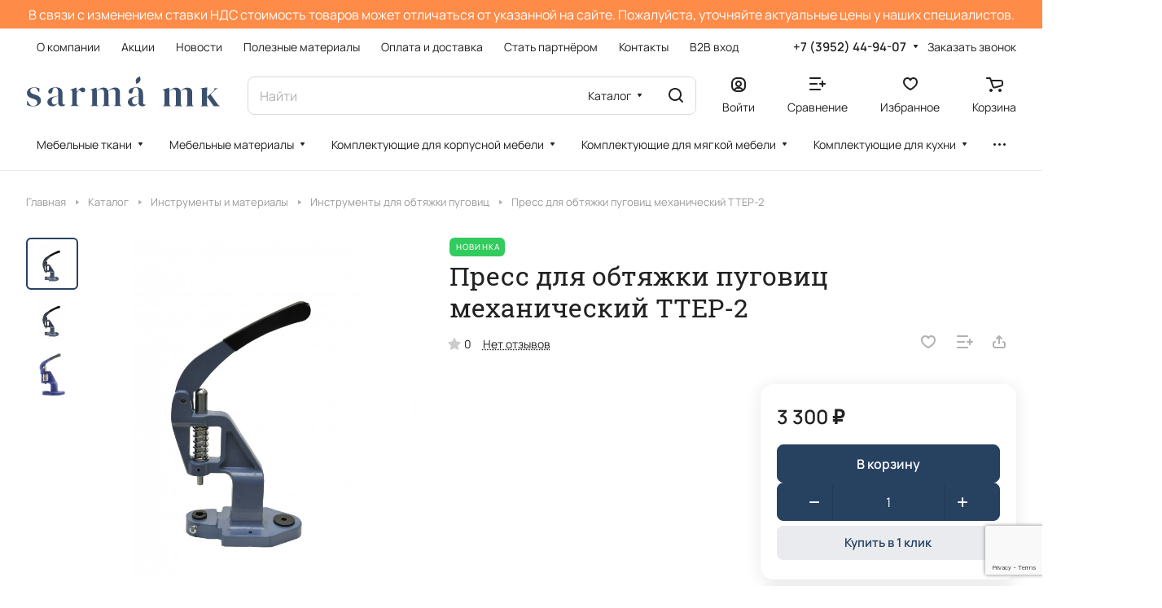

--- FILE ---
content_type: text/html; charset=UTF-8
request_url: https://sarmacomplekt.ru/catalog/instrumenty_dlya_obtyazhki_pugovits_/press_dlya_obtyazhki_pugovits_mekhanicheskiy_ttep_2/
body_size: 65953
content:
<!DOCTYPE html>
<html xmlns="http://www.w3.org/1999/xhtml" xml:lang="ru" lang="ru" class="  ">
	<head><link rel="canonical" href="https://sarmacomplekt.ru/catalog/instrumenty_dlya_obtyazhki_pugovits_/press_dlya_obtyazhki_pugovits_mekhanicheskiy_ttep_2/" />
		<title>Пресс для обтяжки пуговиц механический TTEP-2 - комплектующие для мебели | МКС</title>
				<meta name="viewport" content="initial-scale=1.0, width=device-width" />
		<meta name="HandheldFriendly" content="true" />
		<meta name="yes" content="yes" />
		<meta name="apple-mobile-web-app-status-bar-style" content="black" />
		<meta name="SKYPE_TOOLBAR" content="SKYPE_TOOLBAR_PARSER_COMPATIBLE" />
		<meta http-equiv="Content-Type" content="text/html; charset=UTF-8" />
<meta name="robots" content="index, follow" />
<meta name="keywords" content="Интернет-магазин, заказать, купить" />
<meta name="description" content="Купить Пресс для обтяжки пуговиц механический TTEP-2 - мебельные комплектующие &amp;quot;МКС&amp;quot;. Опт и розница. Цены уточняйте у операторов торгового зала: 8 (3952)44-94-07, 8 (3952)44-94-13. Звоните! Режим работы: Пн-Пт.: 8:00 - 17:30 / Сб.: 10:00 - 14:30." />

<link href="/bitrix/js/ui/design-tokens/dist/ui.design-tokens.css?172724830626358"  rel="stylesheet" />
<link href="/bitrix/js/ui/fonts/opensans/ui.font.opensans.css?17272483092555"  rel="stylesheet" />
<link href="/bitrix/js/main/popup/dist/main.popup.bundle.css?172724832529861"  rel="stylesheet" />
<link href="/bitrix/templates/aspro-lite/components/bitrix/catalog/main/style.css?17272484451475"  rel="stylesheet" />
<link href="/bitrix/templates/aspro-lite/css/animation/animate.min.css?172724844452789"  rel="stylesheet" />
<link href="/bitrix/templates/aspro-lite/components/bitrix/catalog.element/main/style.css?17272484456891"  rel="stylesheet" />
<link href="/bitrix/templates/aspro-lite/css/jquery.fancybox.min.css?172724844413058"  rel="stylesheet" />
<link href="/bitrix/templates/aspro-lite/css/fancybox-gallery.min.css?17272484443528"  rel="stylesheet" />
<link href="/bitrix/templates/aspro-lite/css/detail.min.css?17272484442040"  rel="stylesheet" />
<link href="/bitrix/templates/aspro-lite/vendor/css/carousel/swiper/swiper-bundle.min.css?172724844515817"  rel="stylesheet" />
<link href="/bitrix/templates/aspro-lite/css/slider.swiper.min.css?17272484443564"  rel="stylesheet" />
<link href="/bitrix/templates/aspro-lite/css/slider.min.css?1727248444473"  rel="stylesheet" />
<link href="/bitrix/templates/aspro-lite/css/rounded-columns.min.css?17272484441033"  rel="stylesheet" />
<link href="/bitrix/templates/aspro-lite/css/gallery.min.css?17272484448471"  rel="stylesheet" />
<link href="/bitrix/templates/aspro-lite/css/conditional/countdown.min.css?17272484441782"  rel="stylesheet" />
<link href="/bitrix/templates/aspro-lite/css/rating.min.css?1727248444210"  rel="stylesheet" />
<link href="/bitrix/templates/aspro-lite/css/reviews.min.css?1727248444352"  rel="stylesheet" />
<link href="/bitrix/templates/aspro-lite/css/share.min.css?17272484442335"  rel="stylesheet" />
<link href="/bitrix/templates/aspro-lite/css/catalog.min.css?17272484448253"  rel="stylesheet" />
<link href="/bitrix/templates/aspro-lite/css/catalog-block.min.css?17272484443974"  rel="stylesheet" />
<link href="/bitrix/templates/aspro-lite/css/back-url.min.css?1727248444723"  rel="stylesheet" />
<link href="/bitrix/templates/aspro-lite/components/bitrix/catalog.comments/catalog/style.css?17272484457646"  rel="stylesheet" />
<link href="/bitrix/panel/main/popup.css?172724835522696"  rel="stylesheet" />
<link href="/bitrix/components/bitrix/rating.vote/templates/standart_text/style.css?17272483372223"  rel="stylesheet" />
<link href="/bitrix/components/aspro/catalog.viewed.lite/templates/main/style.css?17272483542006"  rel="stylesheet" />
<link href="/bitrix/templates/aspro-lite/css/blocks/prices.min.css?1727248444517"  rel="stylesheet" />
<link href="/bitrix/templates/aspro-lite/css/blocks/sticker.min.css?17272484441910"  rel="stylesheet" />
<link href="/bitrix/templates/aspro-lite/css/bottom-icons-panel.css?17272484442669"  rel="stylesheet" />
<link href="/bitrix/templates/aspro-lite/css/fonts/manrope/css/manrope.min.css?17272484442579"  data-template-style="true"  rel="stylesheet" />
<link href="/bitrix/templates/aspro-lite/css/fonts/roboto-slab/css/roboto-slab.min.css?17272484442834"  data-template-style="true"  rel="stylesheet" />
<link href="/bitrix/templates/aspro-lite/css/lite.bootstrap.css?17272484446889"  data-template-style="true"  rel="stylesheet" />
<link href="/bitrix/templates/aspro-lite/vendor/css/ripple.css?1727248445854"  data-template-style="true"  rel="stylesheet" />
<link href="/bitrix/templates/aspro-lite/css/buttons.css?172724844416751"  data-template-style="true"  rel="stylesheet" />
<link href="/bitrix/templates/aspro-lite/css/svg.css?17272484443506"  data-template-style="true"  rel="stylesheet" />
<link href="/bitrix/templates/aspro-lite/css/header.css?176007551144402"  data-template-style="true"  rel="stylesheet" />
<link href="/bitrix/templates/aspro-lite/css/footer.css?172724844414729"  data-template-style="true"  rel="stylesheet" />
<link href="/bitrix/templates/aspro-lite/css/mobile-header.css?17272484446481"  data-template-style="true"  rel="stylesheet" />
<link href="/bitrix/templates/aspro-lite/css/mobile-menu.css?17272484446721"  data-template-style="true"  rel="stylesheet" />
<link href="/bitrix/templates/aspro-lite/css/header-fixed.css?17272484441554"  data-template-style="true"  rel="stylesheet" />
<link href="/bitrix/templates/aspro-lite/css/page-title-breadcrumb-pagination.css?17272484446218"  data-template-style="true"  rel="stylesheet" />
<link href="/bitrix/templates/aspro-lite/css/social-icons.css?17272484446741"  data-template-style="true"  rel="stylesheet" />
<link href="/bitrix/templates/aspro-lite/css/left-menu.css?17272484442406"  data-template-style="true"  rel="stylesheet" />
<link href="/bitrix/templates/aspro-lite/css/tabs.css?17272484445086"  data-template-style="true"  rel="stylesheet" />
<link href="/bitrix/templates/aspro-lite/css/bg-banner.css?17272484443571"  data-template-style="true"  rel="stylesheet" />
<link href="/bitrix/templates/aspro-lite/css/item-views.css?1727248444543"  data-template-style="true"  rel="stylesheet" />
<link href="/bitrix/templates/aspro-lite/css/blocks/countdown.css?17272484442150"  data-template-style="true"  rel="stylesheet" />
<link href="/bitrix/templates/aspro-lite/css/blocks/cross.css?1727248444974"  data-template-style="true"  rel="stylesheet" />
<link href="/bitrix/templates/aspro-lite/css/blocks/dark-light-theme.css?17272484443052"  data-template-style="true"  rel="stylesheet" />
<link href="/bitrix/templates/aspro-lite/css/blocks/flexbox.css?17272484442850"  data-template-style="true"  rel="stylesheet" />
<link href="/bitrix/templates/aspro-lite/css/blocks/grid-list.css?172724844410167"  data-template-style="true"  rel="stylesheet" />
<link href="/bitrix/templates/aspro-lite/css/blocks/hint.css?17272484443257"  data-template-style="true"  rel="stylesheet" />
<link href="/bitrix/templates/aspro-lite/css/blocks/images.css?17272484441963"  data-template-style="true"  rel="stylesheet" />
<link href="/bitrix/templates/aspro-lite/css/blocks/line-block.css?17272484447182"  data-template-style="true"  rel="stylesheet" />
<link href="/bitrix/templates/aspro-lite/css/blocks/mobile-scrolled.css?17272484441127"  data-template-style="true"  rel="stylesheet" />
<link href="/bitrix/templates/aspro-lite/css/blocks/popup.css?17272484446837"  data-template-style="true"  rel="stylesheet" />
<link href="/bitrix/templates/aspro-lite/css/blocks/prices.css?1727248444679"  data-template-style="true"  rel="stylesheet" />
<link href="/bitrix/templates/aspro-lite/css/blocks/scroller.css?17272484442249"  data-template-style="true"  rel="stylesheet" />
<link href="/bitrix/templates/aspro-lite/css/blocks/social-list.css?1727248444382"  data-template-style="true"  rel="stylesheet" />
<link href="/bitrix/templates/aspro-lite/css/blocks/sticker.css?17272484442397"  data-template-style="true"  rel="stylesheet" />
<link href="/bitrix/templates/aspro-lite/css/blocks/sticky.css?1727248444240"  data-template-style="true"  rel="stylesheet" />
<link href="/bitrix/templates/.default/ajax/ajax.css?1727248446448"  data-template-style="true"  rel="stylesheet" />
<link href="/bitrix/templates/aspro-lite/css/item-action.min.css?1727248444713"  data-template-style="true"  rel="stylesheet" />
<link href="/bitrix/templates/aspro-lite/css/notice.min.css?17272484443001"  data-template-style="true"  rel="stylesheet" />
<link href="/bitrix/templates/aspro-lite/css/scroll_to_top.min.css?17272484442964"  data-template-style="true"  rel="stylesheet" />
<link href="/bitrix/templates/aspro-lite/components/bitrix/menu/header/style.css?172724844517387"  data-template-style="true"  rel="stylesheet" />
<link href="/bitrix/templates/aspro-lite/css/dropdown-select.min.css?17272484441699"  data-template-style="true"  rel="stylesheet" />
<link href="/bitrix/templates/aspro-lite/components/bitrix/search.title/corp/style.css?17272484456138"  data-template-style="true"  rel="stylesheet" />
<link href="/bitrix/templates/aspro-lite/components/bitrix/breadcrumb/main/style.css?17272484452332"  data-template-style="true"  rel="stylesheet" />
<link href="/bitrix/templates/aspro-lite/components/bitrix/menu/bottom2/style.css?17272484451398"  data-template-style="true"  rel="stylesheet" />
<link href="/bitrix/components/aspro/marketing.popup.lite/templates/.default/style.css?17272483545816"  data-template-style="true"  rel="stylesheet" />
<link href="/bitrix/templates/aspro-lite/styles.css?173107034331863"  data-template-style="true"  rel="stylesheet" />
<link href="/bitrix/templates/aspro-lite/template_styles.css?173107034329964"  data-template-style="true"  rel="stylesheet" />
<link href="/bitrix/templates/aspro-lite/css/form.css?172724844427143"  data-template-style="true"  rel="stylesheet" />
<link href="/bitrix/templates/aspro-lite/css/colored.css?17272484447525"  data-template-style="true"  rel="stylesheet" />
<link href="/bitrix/templates/aspro-lite/css/responsive.css?17272484441697"  data-template-style="true"  rel="stylesheet" />
<link href="/bitrix/templates/aspro-lite/css/custom.css?17682771993654"  data-template-style="true"  rel="stylesheet" />
<script>if(!window.BX)window.BX={};if(!window.BX.message)window.BX.message=function(mess){if(typeof mess==='object'){for(let i in mess) {BX.message[i]=mess[i];} return true;}};</script>
<script>(window.BX||top.BX).message({"JS_CORE_LOADING":"Загрузка...","JS_CORE_NO_DATA":"- Нет данных -","JS_CORE_WINDOW_CLOSE":"Закрыть","JS_CORE_WINDOW_EXPAND":"Развернуть","JS_CORE_WINDOW_NARROW":"Свернуть в окно","JS_CORE_WINDOW_SAVE":"Сохранить","JS_CORE_WINDOW_CANCEL":"Отменить","JS_CORE_WINDOW_CONTINUE":"Продолжить","JS_CORE_H":"ч","JS_CORE_M":"м","JS_CORE_S":"с","JSADM_AI_HIDE_EXTRA":"Скрыть лишние","JSADM_AI_ALL_NOTIF":"Показать все","JSADM_AUTH_REQ":"Требуется авторизация!","JS_CORE_WINDOW_AUTH":"Войти","JS_CORE_IMAGE_FULL":"Полный размер"});</script>

<script src="/bitrix/js/main/core/core.js?1727248325498410"></script>

<script>BX.Runtime.registerExtension({"name":"main.core","namespace":"BX","loaded":true});</script>
<script>BX.setJSList(["\/bitrix\/js\/main\/core\/core_ajax.js","\/bitrix\/js\/main\/core\/core_promise.js","\/bitrix\/js\/main\/polyfill\/promise\/js\/promise.js","\/bitrix\/js\/main\/loadext\/loadext.js","\/bitrix\/js\/main\/loadext\/extension.js","\/bitrix\/js\/main\/polyfill\/promise\/js\/promise.js","\/bitrix\/js\/main\/polyfill\/find\/js\/find.js","\/bitrix\/js\/main\/polyfill\/includes\/js\/includes.js","\/bitrix\/js\/main\/polyfill\/matches\/js\/matches.js","\/bitrix\/js\/ui\/polyfill\/closest\/js\/closest.js","\/bitrix\/js\/main\/polyfill\/fill\/main.polyfill.fill.js","\/bitrix\/js\/main\/polyfill\/find\/js\/find.js","\/bitrix\/js\/main\/polyfill\/matches\/js\/matches.js","\/bitrix\/js\/main\/polyfill\/core\/dist\/polyfill.bundle.js","\/bitrix\/js\/main\/core\/core.js","\/bitrix\/js\/main\/polyfill\/intersectionobserver\/js\/intersectionobserver.js","\/bitrix\/js\/main\/lazyload\/dist\/lazyload.bundle.js","\/bitrix\/js\/main\/polyfill\/core\/dist\/polyfill.bundle.js","\/bitrix\/js\/main\/parambag\/dist\/parambag.bundle.js"]);
</script>
<script>BX.Runtime.registerExtension({"name":"pull.protobuf","namespace":"BX","loaded":true});</script>
<script>BX.Runtime.registerExtension({"name":"rest.client","namespace":"window","loaded":true});</script>
<script>(window.BX||top.BX).message({"pull_server_enabled":"Y","pull_config_timestamp":1750663157,"pull_guest_mode":"N","pull_guest_user_id":0});(window.BX||top.BX).message({"PULL_OLD_REVISION":"Для продолжения корректной работы с сайтом необходимо перезагрузить страницу."});</script>
<script>BX.Runtime.registerExtension({"name":"pull.client","namespace":"BX","loaded":true});</script>
<script>BX.Runtime.registerExtension({"name":"pull","namespace":"window","loaded":true});</script>
<script>BX.Runtime.registerExtension({"name":"aspro_cookie","namespace":"window","loaded":true});</script>
<script>BX.Runtime.registerExtension({"name":"aspro_metrika.goals","namespace":"window","loaded":true});</script>
<script>BX.Runtime.registerExtension({"name":"aspro_logo","namespace":"window","loaded":true});</script>
<script>(window.BX||top.BX).message({"ADD_BASKET_PROPS_TITLE":"Выберите свойства, добавляемые в корзину","ADD_BASKET_PROPS_BUTTON_TITLE":"Выбрать"});</script>
<script>BX.Runtime.registerExtension({"name":"aspro_item_action","namespace":"window","loaded":true});</script>
<script>(window.BX||top.BX).message({"NOTICE_ADDED2CART":"В корзине","NOTICE_CLOSE":"Закрыть","NOTICE_MORE":"и ещё #COUNT# #PRODUCTS#","NOTICE_PRODUCT0":"товаров","NOTICE_PRODUCT1":"товар","NOTICE_PRODUCT2":"товара","NOTICE_ERROR":"Ошибка","NOTICE_REQUEST_ERROR":"Ошибка запроса","NOTICE_AUTHORIZED":"Вы успешно авторизовались","NOTICE_ADDED2COMPARE":"В сравнении","NOTICE_ADDED2FAVORITE":"В избранном","NOTICE_ADDED2SUBSCRIBE":"Вы подписались","NOTICE_REMOVED_FROM_COMPARE":"Удалено из сравнения","NOTICE_REMOVED_FROM_FAVORITE":"Удалено из избранного","NOTICE_REMOVED_FROM_SUBSCRIBE":"Удалено из подписки"});</script>
<script>BX.Runtime.registerExtension({"name":"aspro_notice","namespace":"window","loaded":true});</script>
<script>BX.Runtime.registerExtension({"name":"aspro_scroll_to_top","namespace":"window","loaded":true});</script>
<script>BX.Runtime.registerExtension({"name":"aspro_dropdown_select","namespace":"window","loaded":true});</script>
<script>(window.BX||top.BX).message({"CT_BST_SEARCH_BUTTON2":"Найти","SEARCH_IN_SITE_FULL":"По всему сайту","SEARCH_IN_SITE":"Везде","SEARCH_IN_CATALOG_FULL":"По каталогу","SEARCH_IN_CATALOG":"Каталог"});</script>
<script>BX.Runtime.registerExtension({"name":"aspro_searchtitle","namespace":"window","loaded":true});</script>
<script>BX.Runtime.registerExtension({"name":"ui.design-tokens","namespace":"window","loaded":true});</script>
<script>BX.Runtime.registerExtension({"name":"ui.fonts.opensans","namespace":"window","loaded":true});</script>
<script>BX.Runtime.registerExtension({"name":"main.popup","namespace":"BX.Main","loaded":true});</script>
<script>BX.Runtime.registerExtension({"name":"popup","namespace":"window","loaded":true});</script>
<script>BX.Runtime.registerExtension({"name":"aspro_hover_block","namespace":"window","loaded":true});</script>
<script>BX.Runtime.registerExtension({"name":"aspro_fancybox","namespace":"window","loaded":true});</script>
<script>BX.Runtime.registerExtension({"name":"aspro_detail","namespace":"window","loaded":true});</script>
<script>BX.Runtime.registerExtension({"name":"aspro_swiper_init","namespace":"window","loaded":true});</script>
<script>BX.Runtime.registerExtension({"name":"aspro_swiper","namespace":"window","loaded":true});</script>
<script>BX.Runtime.registerExtension({"name":"aspro_swiper_events","namespace":"window","loaded":true});</script>
<script>BX.Runtime.registerExtension({"name":"aspro_rounded_columns","namespace":"window","loaded":true});</script>
<script>BX.Runtime.registerExtension({"name":"aspro_viewed","namespace":"window","loaded":true});</script>
<script>BX.Runtime.registerExtension({"name":"aspro_gallery","namespace":"window","loaded":true});</script>
<script>BX.Runtime.registerExtension({"name":"aspro_stores_amount","namespace":"window","loaded":true});</script>
<script>BX.Runtime.registerExtension({"name":"aspro_countdown","namespace":"window","loaded":true});</script>
<script>BX.Runtime.registerExtension({"name":"aspro_rating","namespace":"window","loaded":true});</script>
<script>BX.Runtime.registerExtension({"name":"aspro_reviews","namespace":"window","loaded":true});</script>
<script>BX.Runtime.registerExtension({"name":"aspro_share","namespace":"window","loaded":true});</script>
<script>BX.Runtime.registerExtension({"name":"main.pageobject","namespace":"window","loaded":true});</script>
<script>(window.BX||top.BX).message({"JS_CORE_LOADING":"Загрузка...","JS_CORE_NO_DATA":"- Нет данных -","JS_CORE_WINDOW_CLOSE":"Закрыть","JS_CORE_WINDOW_EXPAND":"Развернуть","JS_CORE_WINDOW_NARROW":"Свернуть в окно","JS_CORE_WINDOW_SAVE":"Сохранить","JS_CORE_WINDOW_CANCEL":"Отменить","JS_CORE_WINDOW_CONTINUE":"Продолжить","JS_CORE_H":"ч","JS_CORE_M":"м","JS_CORE_S":"с","JSADM_AI_HIDE_EXTRA":"Скрыть лишние","JSADM_AI_ALL_NOTIF":"Показать все","JSADM_AUTH_REQ":"Требуется авторизация!","JS_CORE_WINDOW_AUTH":"Войти","JS_CORE_IMAGE_FULL":"Полный размер"});</script>
<script>BX.Runtime.registerExtension({"name":"window","namespace":"window","loaded":true});</script>
<script>BX.Runtime.registerExtension({"name":"aspro_uniform","namespace":"window","loaded":true});</script>
<script>BX.Runtime.registerExtension({"name":"aspro_catalog","namespace":"window","loaded":true});</script>
<script>BX.Runtime.registerExtension({"name":"aspro_catalog_block","namespace":"window","loaded":true});</script>
<script>BX.Runtime.registerExtension({"name":"aspro_select_offer_load","namespace":"window","loaded":true});</script>
<script>BX.Runtime.registerExtension({"name":"aspro_back_url","namespace":"window","loaded":true});</script>
<script>BX.Runtime.registerExtension({"name":"ls","namespace":"window","loaded":true});</script>
<script>BX.Runtime.registerExtension({"name":"aspro_prices","namespace":"window","loaded":true});</script>
<script>BX.Runtime.registerExtension({"name":"aspro_stickers","namespace":"window","loaded":true});</script>
<script>(window.BX||top.BX).message({"LANGUAGE_ID":"ru","FORMAT_DATE":"DD.MM.YYYY","FORMAT_DATETIME":"DD.MM.YYYY HH:MI:SS","COOKIE_PREFIX":"BITRIX_SM","SERVER_TZ_OFFSET":"28800","UTF_MODE":"Y","SITE_ID":"s1","SITE_DIR":"\/","USER_ID":"","SERVER_TIME":1769249468,"USER_TZ_OFFSET":0,"USER_TZ_AUTO":"Y","bitrix_sessid":"a5b82c14bd4c54aae4ff125144387889"});</script>


<script src="/bitrix/js/pull/protobuf/protobuf.js?1727248311274055"></script>
<script src="/bitrix/js/pull/protobuf/model.js?172724831170928"></script>
<script src="/bitrix/js/rest/client/rest.client.js?172724830517414"></script>
<script src="/bitrix/js/pull/client/pull.client.js?172724831083600"></script>
<script src="/bitrix/js/main/ajax.js?172724832035509"></script>
<script src="/bitrix/js/main/popup/dist/main.popup.bundle.js?1727248325117034"></script>
<script src="/bitrix/js/main/pageobject/pageobject.js?1727248320864"></script>
<script src="/bitrix/js/main/core/core_window.js?172724832598766"></script>
<script src="/bitrix/js/main/rating.js?172724832516557"></script>
<script src="/bitrix/js/main/core/core_ls.js?172724832510430"></script>
<script>
					(function () {
						"use strict";

						var counter = function ()
						{
							var cookie = (function (name) {
								var parts = ("; " + document.cookie).split("; " + name + "=");
								if (parts.length == 2) {
									try {return JSON.parse(decodeURIComponent(parts.pop().split(";").shift()));}
									catch (e) {}
								}
							})("BITRIX_CONVERSION_CONTEXT_s1");

							if (cookie && cookie.EXPIRE >= BX.message("SERVER_TIME"))
								return;

							var request = new XMLHttpRequest();
							request.open("POST", "/bitrix/tools/conversion/ajax_counter.php", true);
							request.setRequestHeader("Content-type", "application/x-www-form-urlencoded");
							request.send(
								"SITE_ID="+encodeURIComponent("s1")+
								"&sessid="+encodeURIComponent(BX.bitrix_sessid())+
								"&HTTP_REFERER="+encodeURIComponent(document.referrer)
							);
						};

						if (window.frameRequestStart === true)
							BX.addCustomEvent("onFrameDataReceived", counter);
						else
							BX.ready(counter);
					})();
				</script>
<script>BX.message({'JS_REQUIRED':'Заполните это поле!','JS_FORMAT':'Неверный формат!','JS_FILE_EXT':'Недопустимое расширение файла!','JS_PASSWORD_COPY':'Пароли не совпадают!','JS_PASSWORD_LENGTH':'Минимум 6 символов!','JS_ERROR':'Неверно заполнено поле!','JS_FILE_SIZE':'Максимальный размер 5мб!','JS_FILE_BUTTON_NAME':'Выберите файл','JS_FILE_DEFAULT':'Файл не найден','JS_DATE':'Некорректная дата!','JS_DATETIME':'Некорректная дата/время!','JS_REQUIRED_LICENSES':'Согласитесь с условиями','S_CALLBACK':'Заказать звонок','S_QUESTION':'Задать вопрос','S_ASK_QUESTION':'Задать вопрос','S_FEEDBACK':'Оставить отзыв','ERROR_INCLUDE_MODULE_DIGITAL_TITLE':'Ошибка подключения модуля &laquo;Аспро: ЛайтШоп&raquo;','ERROR_INCLUDE_MODULE_DIGITAL_TEXT':'Ошибка подключения модуля &laquo;Аспро: ЛайтШоп&raquo;.<br />Пожалуйста установите модуль и повторите попытку','S_SERVICES':'Наши услуги','S_SERVICES_SHORT':'Услуги','S_TO_ALL_SERVICES':'Все услуги','S_CATALOG':'Каталог товаров','S_CATALOG_SHORT':'Каталог','S_TO_ALL_CATALOG':'Весь каталог','S_CATALOG_FAVORITES':'Наши товары','S_CATALOG_FAVORITES_SHORT':'Товары','S_NEWS':'Новости','S_TO_ALL_NEWS':'Все новости','S_COMPANY':'О компании','S_OTHER':'Прочее','S_CONTENT':'Контент','T_JS_ARTICLE':'Артикул: ','T_JS_NAME':'Наименование: ','T_JS_PRICE':'Цена: ','T_JS_QUANTITY':'Количество: ','T_JS_SUMM':'Сумма: ','FANCY_CLOSE':'Закрыть','FANCY_NEXT':'Вперед','FANCY_PREV':'Назад','CUSTOM_COLOR_CHOOSE':'Выбрать','CUSTOM_COLOR_CANCEL':'Отмена','S_MOBILE_MENU':'Меню','DIGITAL_T_MENU_BACK':'Назад','DIGITAL_T_MENU_CALLBACK':'Обратная связь','DIGITAL_T_MENU_CONTACTS_TITLE':'Будьте на связи','TITLE_BASKET':'В корзине товаров на #SUMM#','BASKET_SUMM':'#SUMM#','EMPTY_BASKET':'Корзина пуста','TITLE_BASKET_EMPTY':'Корзина пуста','BASKET':'Корзина','SEARCH_TITLE':'Поиск','SOCIAL_TITLE':'Оставайтесь на связи','LOGIN':'Войти','MY_CABINET':'Кабинет','SUBSCRIBE_TITLE':'Будьте всегда в курсе','HEADER_SCHEDULE':'Время работы','SEO_TEXT':'SEO описание','COMPANY_IMG':'Картинка компании','COMPANY_TEXT':'Описание компании','JS_RECAPTCHA_ERROR':'Пройдите проверку','JS_PROCESSING_ERROR':'Согласитесь с условиями!','CONFIG_SAVE_SUCCESS':'Настройки сохранены','CONFIG_SAVE_FAIL':'Ошибка сохранения настроек','CLEAR_FILE':'Отменить','ALL_SECTIONS_PROJECT':'Все проекты','RELOAD_PAGE':'Обновить страницу','REFRESH':'Поменять картинку','RECAPTCHA_TEXT':'Подтвердите, что вы не робот','SHOW':'Еще','HIDE':'Скрыть','FILTER_EXPAND_VALUES':'Показать все','FILTER_HIDE_VALUES':'Свернуть','COUNTDOWN_SEC':'сек','COUNTDOWN_MIN':'мин','COUNTDOWN_HOUR':'час','COUNTDOWN_DAY0':'дн','COUNTDOWN_DAY1':'дн','COUNTDOWN_DAY2':'дн','COUNTDOWN_WEAK0':'Недель','COUNTDOWN_WEAK1':'Неделя','COUNTDOWN_WEAK2':'Недели','COUNTDOWN_MONTH0':'Месяцев','COUNTDOWN_MONTH1':'Месяц','COUNTDOWN_MONTH2':'Месяца','COUNTDOWN_YEAR0':'Лет','COUNTDOWN_YEAR1':'Год','COUNTDOWN_YEAR2':'Года','COUNTDOWN_COMPACT_SEC':'с','COUNTDOWN_COMPACT_MIN':'м','COUNTDOWN_COMPACT_HOUR':'ч','COUNTDOWN_COMPACT_DAY':'д','COUNTDOWN_COMPACT_WEAK':'н','COUNTDOWN_COMPACT_MONTH':'м','COUNTDOWN_COMPACT_YEAR0':'л','COUNTDOWN_COMPACT_YEAR1':'г','BASKET_PRINT_BUTTON':'Распечатать','BASKET_CLEAR_ALL_BUTTON':'Очистить','BASKET_QUICK_ORDER_BUTTON':'Быстрый заказ','BASKET_CONTINUE_BUTTON':'Продолжить покупки','BASKET_ORDER_BUTTON':'Оформить заказ','SHARE_BUTTON':'Поделиться','BASKET_CHANGE_TITLE':'Ваш заказ','BASKET_CHANGE_LINK':'Изменить','MORE_INFO_SKU':'Купить','ITEM_ECONOMY':'Экономия','ITEM_ARTICLE':'Артикул: ','JS_FORMAT_ORDER':'имеет неверный формат','JS_BASKET_COUNT_TITLE':'В корзине товаров на SUMM','POPUP_VIDEO':'Видео','POPUP_GIFT_TEXT':'Нашли что-то особенное? Намекните другу о подарке!','ORDER_FIO_LABEL':'Ф.И.О.','ORDER_PHONE_LABEL':'Телефон','ORDER_REGISTER_BUTTON':'Регистрация','PRICES_TYPE':'Варианты цен','FILTER_HELPER_VALUES':' знач.','SHOW_MORE_SCU_MAIN':'Еще #COUNT#','SHOW_MORE_SCU_1':'предложение','SHOW_MORE_SCU_2':'предложения','SHOW_MORE_SCU_3':'предложений','PARENT_ITEM_NOT_FOUND':'Не найден основной товар для услуги в корзине. Обновите страницу и попробуйте снова.','S_FAVORITE':'Избранное','S_COMPARE':'Сравнение'})</script>
<style>html {--border-radius:8px;--theme-base-color:#274161;--theme-base-opacity-color:#2741611a;--theme-more-color:#95acc7;--theme-outer-border-radius:16px;--theme-text-transform:none;--theme-letter-spacing:normal;--theme-button-font-size:0%;--theme-button-padding-2px:0%;--theme-button-padding-1px:0%;--theme-more-color-hue:212;--theme-more-color-saturation:31%;--theme-more-color-lightness:68%;--theme-base-color-hue:213;--theme-base-color-saturation:43%;--theme-base-color-lightness:27%;--theme-lightness-hover-diff:6%;}</style>
<style>html {font-size:16px;--theme-font-family:Manrope;--theme-font-title-family:Roboto Slab;--theme-font-title-weight:400;}</style>
<style>html {--theme-page-width: 1500px;--theme-page-width-padding: 32px}</style>

			<script src="/bitrix/templates/aspro-lite/js/app.js?172724844422"></script>
			<script data-skip-moving="true" src="/bitrix/js/main/jquery/jquery-3.6.0.min.js"></script>
			<script data-skip-moving="true" src="/bitrix/templates/aspro-lite/js/speed.min.js?=1727248444"></script>
		
<link href="/bitrix/templates/aspro-lite/css/print.css?172724844416634" data-template-style="true" rel="stylesheet" media="print">
<script>window.lazySizesConfig = window.lazySizesConfig || {};lazySizesConfig.loadMode = 1;lazySizesConfig.expand = 200;lazySizesConfig.expFactor = 1;lazySizesConfig.hFac = 0.1;window.lazySizesConfig.loadHidden = false;</script>
<script src="/bitrix/templates/aspro-lite/vendor/lazysizes.min.js" data-skip-moving="true" defer=""></script>
<script src="/bitrix/templates/aspro-lite/vendor/ls.unveilhooks.min.js" data-skip-moving="true" defer=""></script>
<link rel="shortcut icon" href="/favicon.ico" type="image/x-icon" />
<link rel="apple-touch-icon" sizes="180x180" href="/upload/CLite/ef3/39hp8g0yfew91hzsf104arqf8g2essd5.png" />
<meta property="og:description" content="Купить Пресс для обтяжки пуговиц механический TTEP-2 - мебельные комплектующие &quot;МКС&quot;. Опт и розница. Цены уточняйте у операторов торгового зала: 8 (3952)44-94-07, 8 (3952)44-94-13. Звоните! Режим работы: Пн-Пт.: 8:00 - 17:30 / Сб.: 10:00 - 14:30." />
<meta property="og:image" content="https://sarmacomplekt.ru:443/upload/iblock/680/ld1kirynpls3ulef49edt0z5jevyjxfv.jpg" />
<link rel="image_src" href="https://sarmacomplekt.ru:443/upload/iblock/680/ld1kirynpls3ulef49edt0z5jevyjxfv.jpg"  />
<meta property="og:title" content="Пресс для обтяжки пуговиц механический TTEP-2 - комплектующие для мебели | МКС" />
<meta property="og:type" content="website" />
<meta property="og:url" content="https://sarmacomplekt.ru:443/catalog/instrumenty_dlya_obtyazhki_pugovits_/press_dlya_obtyazhki_pugovits_mekhanicheskiy_ttep_2/" />



<script src="/bitrix/templates/aspro-lite/js/observer.js?17272484447026"></script>
<script src="/bitrix/templates/aspro-lite/js/lite.bootstrap.js?172724844419575"></script>
<script src="/bitrix/templates/aspro-lite/vendor/jquery.cookie.js?17272484452426"></script>
<script src="/bitrix/templates/aspro-lite/vendor/jquery.validate.min.js?172724844522254"></script>
<script src="/bitrix/templates/aspro-lite/vendor/js/ripple.js?17272484454702"></script>
<script src="/bitrix/templates/aspro-lite/js/detectmobilebrowser.js?17272484442203"></script>
<script src="/bitrix/templates/aspro-lite/js/matchMedia.js?17272484441585"></script>
<script src="/bitrix/templates/aspro-lite/js/jquery.actual.min.js?17272484441239"></script>
<script src="/bitrix/templates/aspro-lite/js/jquery-ui.min.js?172724844432162"></script>
<script src="/bitrix/templates/aspro-lite/js/jqModal.js?172724844411178"></script>
<script src="/bitrix/templates/aspro-lite/js/scrollTabs.js?172724844414271"></script>
<script src="/bitrix/templates/aspro-lite/js/blocks/controls.js?17272484445275"></script>
<script src="/bitrix/templates/aspro-lite/js/blocks/dropdown-product.js?17272484441319"></script>
<script src="/bitrix/templates/aspro-lite/js/blocks/hint.js?1727248444677"></script>
<script src="/bitrix/templates/aspro-lite/js/blocks/tabs-history.js?17272484441390"></script>
<script src="/bitrix/templates/aspro-lite/js/general.js?1727248444175231"></script>
<script src="/bitrix/templates/aspro-lite/js/custom.js?17635152451561"></script>
<script src="/bitrix/templates/aspro-lite/js/metrika.goals.min.js?17272484447001"></script>
<script src="/bitrix/templates/aspro-lite/js/logo.min.js?17272484443294"></script>
<script src="/bitrix/templates/aspro-lite/js/item-action.min.js?172724844419739"></script>
<script src="/bitrix/templates/aspro-lite/js/notice.min.js?172724844417378"></script>
<script src="/bitrix/templates/aspro-lite/js/scroll_to_top.min.js?17272484442367"></script>
<script src="/bitrix/templates/aspro-lite/components/bitrix/menu/header/script.js?17272484454329"></script>
<script src="/bitrix/templates/aspro-lite/js/phones.js?17272484441157"></script>
<script src="/bitrix/components/bitrix/search.title/script.js?17272483519847"></script>
<script src="/bitrix/templates/aspro-lite/components/bitrix/search.title/corp/script.js?172724844511473"></script>
<script src="/bitrix/templates/aspro-lite/js/searchtitle.min.js?17272484441414"></script>
<script src="/bitrix/templates/aspro-lite/components/bitrix/menu/bottom2/script.js?1727248445456"></script>
<script src="/bitrix/components/aspro/marketing.popup.lite/templates/.default/script.js?17272483541465"></script>
<script src="/bitrix/templates/aspro-lite/js/jquery.inputmask.bundle.min.js?172724844470933"></script>
<script src="/bitrix/templates/aspro-lite/js/jquery.history.js?172724844421571"></script>
<script src="/bitrix/templates/aspro-lite/components/bitrix/catalog.element/main/script.js?17272484451806"></script>
<script src="/bitrix/templates/aspro-lite/js/hover-block.min.js?1727248444715"></script>
<script src="/bitrix/templates/aspro-lite/js/jquery.fancybox.min.js?172724844467390"></script>
<script src="/bitrix/templates/aspro-lite/js/slider.swiper.min.js?17272484441812"></script>
<script src="/bitrix/templates/aspro-lite/vendor/js/carousel/swiper/swiper-bundle.min.js?1727248445139400"></script>
<script src="/bitrix/templates/aspro-lite/js/slider.swiper.galleryEvents.min.js?17272484441643"></script>
<script src="/bitrix/templates/aspro-lite/js/viewed.min.js?17272484442176"></script>
<script src="/bitrix/templates/aspro-lite/js/gallery.min.js?1727248444572"></script>
<script src="/bitrix/templates/aspro-lite/js/conditional/stores_amount.min.js?1727248444909"></script>
<script src="/bitrix/templates/aspro-lite/vendor/js/jquery.plugin.min.js?17272484453349"></script>
<script src="/bitrix/templates/aspro-lite/vendor/js/countdown/jquery.countdown.min.js?172724844520851"></script>
<script src="/bitrix/templates/aspro-lite/vendor/js/countdown/jquery.countdown-ru.js?17272484451866"></script>
<script src="/bitrix/templates/aspro-lite/js/conditional/countdown.min.js?17272484442741"></script>
<script src="/bitrix/templates/aspro-lite/js/jquery.uniform.min.js?17272484448308"></script>
<script src="/bitrix/templates/aspro-lite/components/bitrix/sale.gift.main.products/main/script.js?17272484453862"></script>
<script src="/bitrix/templates/aspro-lite/components/bitrix/sale.gift.product/main/script.js?172724844549212"></script>
<script src="/bitrix/templates/aspro-lite/js/select_offer_load.min.js?1727248444187"></script>
<script src="/bitrix/templates/aspro-lite/components/bitrix/catalog.comments/catalog/script.js?172724844511878"></script>
<script src="/bitrix/components/aspro/catalog.viewed.lite/templates/main/script.js?17272483544541"></script>
<script src="/bitrix/templates/aspro-lite/components/bitrix/subscribe.edit/footer_compact/script.js?1727248445119"></script>
<script>var _ba = _ba || []; _ba.push(["aid", "a56cad7d7d83500e6550d8bff9994d9e"]); _ba.push(["host", "sarmacomplekt.ru"]); _ba.push(["ad[ct][item]", "[base64]"]);_ba.push(["ad[ct][user_id]", function(){return BX.message("USER_ID") ? BX.message("USER_ID") : 0;}]);_ba.push(["ad[ct][recommendation]", function() {var rcmId = "";var cookieValue = BX.getCookie("BITRIX_SM_RCM_PRODUCT_LOG");var productId = 22926;var cItems = [];var cItem;if (cookieValue){cItems = cookieValue.split(".");}var i = cItems.length;while (i--){cItem = cItems[i].split("-");if (cItem[0] == productId){rcmId = cItem[1];break;}}return rcmId;}]);_ba.push(["ad[ct][v]", "2"]);(function() {var ba = document.createElement("script"); ba.type = "text/javascript"; ba.async = true;ba.src = (document.location.protocol == "https:" ? "https://" : "http://") + "bitrix.info/ba.js";var s = document.getElementsByTagName("script")[0];s.parentNode.insertBefore(ba, s);})();</script>


				<style>html {--header-height:175px;}</style>
        <!-- Yandex.Metrika counter -->
        <script >
            (function(m,e,t,r,i,k,a){m[i]=m[i]||function(){(m[i].a=m[i].a||[]).push(arguments)};
                m[i].l=1*new Date();
                for (var j = 0; j < document.scripts.length; j++) {if (document.scripts[j].src === r) { return; }}
                k=e.createElement(t),a=e.getElementsByTagName(t)[0],k.async=1,k.src=r,a.parentNode.insertBefore(k,a)})
            (window, document, "script", "https://mc.yandex.ru/metrika/tag.js", "ym");

            ym(48418565, "init", {
                clickmap:true,
                trackLinks:true,
                accurateTrackBounce:true,
                webvisor:true,
                ecommerce:"dataLayer"
            });
        </script>
        <noscript><div><img class="lazyload "  src="[data-uri]" data-src="https://mc.yandex.ru/watch/48418565" style="position:absolute; left:-9999px;" alt="" /></div></noscript>
        <!-- /Yandex.Metrika counter -->


<meta name="yandex-verification" content="2414954fbdfb550c" />
<meta name="yandex-verification" content="8765407f93bf3c50" />
<!-- Google Tag Manager -->
<script>(function(w,d,s,l,i){w[l]=w[l]||[];w[l].push({'gtm.start':
new Date().getTime(),event:'gtm.js'});var f=d.getElementsByTagName(s)[0],
j=d.createElement(s),dl=l!='dataLayer'?'&l='+l:'';j.async=true;j.src=
'https://www.googletagmanager.com/gtm.js?id='+i+dl;f.parentNode.insertBefore(j,f);
})(window,document,'script','dataLayer','GTM-KHZCQ8QL');</script>
<!-- End Google Tag Manager -->
<script src="//code.jivo.ru/widget/YmQbSoEo6w" async></script>

<script data-skip-moving="true" src="https://www.google.com/recaptcha/api.js?render=6Lf4ShEsAAAAAC4wFlsnNMJMOYAG-F7kd-OuhQNR"></script>
<script data-skip-moving="true">
    const RECAP_CLIENT = "6Lf4ShEsAAAAAC4wFlsnNMJMOYAG-F7kd-OuhQNR";
</script>

	</head>
	<body class="block-wo-title  site_s1   side_left hide_menu_page region_confirm_normal header_fill_ fixed_y mfixed_y mfixed_view_always title_position_left mmenu_leftside mheader-v1 footer-v2 fill_bg_ header-v3 title-v1 bottom-icons-panel_y with_order with_cabinet with_phones theme-light" id="main" data-site="/">
<div class="service_message">В связи с изменением ставки НДС стоимость товаров может отличаться от указанной на сайте. Пожалуйста, уточняйте актуальные цены у наших специалистов.</div>

		<div class="bx_areas"></div>
<!-- Google Tag Manager (noscript) -->
<noscript><iframe src="https://www.googletagmanager.com/ns.html?id=GTM-KHZCQ8QL"
height="0" width="0" style="display:none;visibility:hidden"></iframe></noscript>
<!-- End Google Tag Manager (noscript) -->
		
		<div id="panel"></div>


														<script data-skip-moving="true">
			var solutionName = 'arLiteOptions';
			var arAsproOptions = window[solutionName] = ({});
			var arAsproCounters = {};
			var arBasketItems = {};
		</script>
		<script src="/bitrix/templates/aspro-lite/js/setTheme.php?site_id=s1&site_dir=/" data-skip-moving="true"></script>
		<script>
		
		if(arAsproOptions.SITE_ADDRESS){
			arAsproOptions.SITE_ADDRESS = arAsproOptions.SITE_ADDRESS.replace(/'/g, "");
		}
		
		window.basketJSParams = window.basketJSParams || [];
				BX.message({'MIN_ORDER_PRICE_TEXT':'<b>Минимальная сумма заказа #PRICE#<\/b><br/>Пожалуйста, добавьте еще товаров в корзину','LICENSES_TEXT':'Продолжая, вы соглашаетесь с <a href=\"/include/licenses_detail.php\" target=\"_blank\">политикой конфиденциальности<\/a>'});
		arAsproOptions.PAGES.FRONT_PAGE = window[solutionName].PAGES.FRONT_PAGE = "";
		arAsproOptions.PAGES.BASKET_PAGE = window[solutionName].PAGES.BASKET_PAGE = "";
		arAsproOptions.PAGES.ORDER_PAGE = window[solutionName].PAGES.ORDER_PAGE = "";
		arAsproOptions.PAGES.PERSONAL_PAGE = window[solutionName].PAGES.PERSONAL_PAGE = "";
		arAsproOptions.PAGES.CATALOG_PAGE = window[solutionName].PAGES.CATALOG_PAGE = "1";
		</script>
		<!--'start_frame_cache_options-block'-->			<script>
			var arAsproCounters = {'BASKET':{'ITEMS':[],'COUNT':'0','TITLE':'Корзина пуста'},'DELAY':{'ITEMS':[],'COUNT':'0'},'NOT_AVAILABLE':{'ITEMS':[],'COUNT':'0'},'COMPARE':{'ITEMS':[],'COUNT':'0','TITLE':'Список сравниваемых элементов'},'FAVORITE':{'ITEMS':[],'COUNT':'0','TITLE':'Избранные товары'},'SUBSCRIBE':{'ITEMS':[],'COUNT':'0','TITLE':'Подписка на товары'}};
			</script>
			<!--'end_frame_cache_options-block'-->
		<div class="body  hover_">
			<div class="body_media"></div>

						<div class="headers-container">				
				<div class="title-v1" data-ajax-block="HEADER" data-ajax-callback="headerInit">
										
<header class="header_3 header  header--narrow ">
	<div class="header__inner  header__inner--no-pt">

		
		<div class="header__top-part " data-ajax-load-block="HEADER_TOP_PART">
							<div class="maxwidth-theme">
							
			<div class="header__top-inner">

				
								<div class="header__top-item header-menu header-menu--long dotted-flex-1 hide-dotted">
					<nav class="mega-menu sliced">
							<div class="catalog_icons_">
		<div class="header-menu__wrapper">
											<div class="header-menu__item unvisible header-menu__item--first  ">
					<a class="header-menu__link header-menu__link--top-level light-opacity-hover fill-theme-hover banner-light-text dark_link  " href="/about/">
												<span class="header-menu__title font_14">
							О компании						</span>
											</a>
																			</div>
															<div class="header-menu__item unvisible   ">
					<a class="header-menu__link header-menu__link--top-level light-opacity-hover fill-theme-hover banner-light-text dark_link  " href="/actions/">
												<span class="header-menu__title font_14">
							Акции						</span>
											</a>
																			</div>
															<div class="header-menu__item unvisible   ">
					<a class="header-menu__link header-menu__link--top-level light-opacity-hover fill-theme-hover banner-light-text dark_link  " href="/news/">
												<span class="header-menu__title font_14">
							Новости						</span>
											</a>
																			</div>
															<div class="header-menu__item unvisible   ">
					<a class="header-menu__link header-menu__link--top-level light-opacity-hover fill-theme-hover banner-light-text dark_link  " href="/materials/">
												<span class="header-menu__title font_14">
							Полезные материалы						</span>
											</a>
																			</div>
															<div class="header-menu__item unvisible   ">
					<a class="header-menu__link header-menu__link--top-level light-opacity-hover fill-theme-hover banner-light-text dark_link  " href="/paydelivery/">
												<span class="header-menu__title font_14">
							Оплата и доставка						</span>
											</a>
																			</div>
															<div class="header-menu__item unvisible   ">
					<a class="header-menu__link header-menu__link--top-level light-opacity-hover fill-theme-hover banner-light-text dark_link  " href="/partner/">
												<span class="header-menu__title font_14">
							Стать партнёром						</span>
											</a>
																			</div>
															<div class="header-menu__item unvisible   ">
					<a class="header-menu__link header-menu__link--top-level light-opacity-hover fill-theme-hover banner-light-text dark_link  " href="/contacts/">
												<span class="header-menu__title font_14">
							Контакты						</span>
											</a>
																			</div>
															<div class="header-menu__item unvisible  header-menu__item--last ">
					<a class="header-menu__link header-menu__link--top-level light-opacity-hover fill-theme-hover banner-light-text dark_link  " href="/personal/">
												<span class="header-menu__title font_14">
							B2B вход						</span>
											</a>
																			</div>
							
						<div class="header-menu__item header-menu__item--more-items unvisible">
				<div class="header-menu__link banner-light-icon-fill fill-dark-light-block light-opacity-hover">
					<i class="svg inline  inline " aria-hidden="true"><svg width="15" height="3" ><use xlink:href="/bitrix/templates/aspro-lite/images/svg/header_icons.svg?1727248444#dots-15-3"></use></svg></i>				</div>
				<div class="header-menu__dropdown-menu dropdown-menu-wrapper dropdown-menu-wrapper--visible dropdown-menu-wrapper--woffset">
					<ul class="header-menu__more-items-list dropdown-menu-inner rounded-x"></ul>
				</div>
				
				
			</div>
					</div>
	</div>
	<script data-skip-moving="true">
		if(typeof topMenuAction !== 'function'){
			function topMenuAction() {
				//CheckTopMenuPadding();
				//CheckTopMenuOncePadding();
				if(typeof CheckTopMenuDotted !== 'function'){
					let timerID = setInterval(function(){
						if(typeof CheckTopMenuDotted === 'function'){
							CheckTopMenuDotted();
							clearInterval(timerID);
						}
					}, 100);
				} else {
					CheckTopMenuDotted();
				}
			}
		}
		
	</script>
					</nav>
				</div>

												
			<div class="header__top-item no-shrinked " data-ajax-load-block="HEADER_TOGGLE_PHONE">
				
												<div class="">
								<div class="phones">
																		<div class="phones__phones-wrapper">
																						
								<div class="phones__inner phones__inner--with_dropdown phones__inner--big fill-theme-parent">
				<a class="phones__phone-link phones__phone-first dark_link banner-light-text menu-light-text icon-block__name" href="tel:+73952449407"> +7 (3952) 44-94-07</a>
									<div class="phones__dropdown ">
						<div class="dropdown dropdown--relative">
																							<div class="phones__phone-more dropdown__item color-theme-hover dropdown__item--first ">
									<a class="phones__phone-link dark_link phones__phone-link--no_descript" rel="nofollow" href="tel:+73952449407"> +7 (3952) 44-94-07</a>
								</div>
																							<div class="phones__phone-more dropdown__item color-theme-hover  ">
									<a class="phones__phone-link dark_link phones__phone-link--no_descript" rel="nofollow" href="tel:+73952449413">+7 (3952) 44-94-13</a>
								</div>
																							<div class="phones__phone-more dropdown__item color-theme-hover  dropdown__item--last">
									<a class="phones__phone-link dark_link phones__phone-link--no_descript" rel="nofollow" href="tel:+79500631041">+7 (950) 063-10-41</a>
								</div>
														<div class="phones__dropdown-item callback-item">
								<div class="animate-load btn btn-default btn-wide btn-sm" data-event="jqm" data-param-id="5" data-name="callback">
									Заказать звонок								</div>
							</div>
						</div>
						<div class="dropdown dropdown--relative">
																					<div class="phones__dropdown-item">
													<div class="email__title phones__dropdown-title">
						E-mail					</div>
								<div class="phones__dropdown-value">
										<div>
						<a href="mailto:sarmacomplect@sarmamebel.ru">sarmacomplect@sarmamebel.ru</a>					</div>
				</div>

									</div>
																									<div class="phones__dropdown-item">
				
									<div class="address__title phones__dropdown-title">
						Адрес					</div>
				
				<div class="phones__dropdown-value">
										<div class="address__text address__text--large ">
						г.Иркутск, ул.Розы Люксембург, 166а					</div>
				</div>

									</div>
																						<div class="phones__dropdown-item">
			
							<div class="schedule__title phones__dropdown-title">
					Режим работы				</div>
			
			<div class="phones__dropdown-value">
								<div class="schedule__text  ">
											Пн-Пт.: 8:00 - 17:30 
Сб.: 09:00 - 13:30									</div>
			</div>

							</div>
									

	<!-- noindex -->
			<div class="phones__dropdown-item social-item">
	
	<div class="social">
		<ul class="social__items social__items--md social__items--type-color social__items--grid">
																																	<li class="social__item grid-list__item hover_blink vkontakte ">
							<a class="social__link shine" href="https://vk.com/sarma_complekt" target="_blank" rel="nofollow" title="ВКонтакте"></a>
						</li>
																																																																	<li class="social__item grid-list__item hover_blink telegram ">
							<a class="social__link shine" href="https://t.me/sarmacomplekt38" target="_blank" rel="nofollow" title="Telegram"></a>
						</li>
																																																																																																</ul>

			</div>

			</div>
		<!-- /noindex -->
						</div>
					</div>
					<span class="more-arrow banner-light-icon-fill menu-light-icon-fill fill-dark-light-block">
						<i class="svg inline  inline " aria-hidden="true"><svg width="7" height="5" ><use xlink:href="/bitrix/templates/aspro-lite/images/svg/arrows.svg?1727248444#down-7-5"></use></svg></i>											</span>
							</div>
																		</div>

																			<div>
											<div class="phones__callback light-opacity-hover animate-load dark_link banner-light-text menu-light-text hide-1200" data-event="jqm" data-param-id="5" data-name="callback">
												Заказать звонок											</div>
										</div>
																	</div>
							</div>
						
				
			</div>


			
												
												
			<div class="header__top-item hidden" data-ajax-load-block="HEADER_TOGGLE_THEME_SELECTOR">
				
			</div>


							

			</div>
							</div>
					</div>

		
		
		<div class="header__main-part   header__main-part--long part-with-search"  data-ajax-load-block="HEADER_MAIN_PART">

							<div class="maxwidth-theme">
			
			<div class="header__main-inner relative part-with-search__inner">

				<div class="header__main-item">
					<div class="line-block line-block--40">
												<div class="logo  line-block__item no-shrinked">
							<a class="menu-light-icon-fill banner-light-icon-fill" href="/"><svg width="496" height="80" viewBox="0 0 496 80" fill="none" xmlns="http://www.w3.org/2000/svg">
<path d="M289.343 14.4982C291.827 9.36139 288.893 2.80701 288.893 2.80701C288.893 2.80701 281.93 4.57543 279.446 9.71227C276.961 14.8491 279.895 21.4035 279.895 21.4035C279.895 21.4035 286.858 19.6351 289.343 14.4982Z" fill="#3A506C"/>
<path d="M25.0723 49.6701L20.8187 48.3789C17.3372 47.214 14.8525 45.993 13.2521 44.6315C11.5535 43.1859 10.6831 41.2912 10.6831 39.0035C10.6831 36.5473 11.7219 34.5965 13.7715 33.221C15.7088 31.9158 17.983 31.2561 20.5099 31.2561C22.9525 31.2561 24.7494 31.7193 25.9988 32.6596C27.2061 33.5719 28.3292 35.1017 29.4382 37.3193L32.2459 42.4842H33.4812L34.0007 33.3333C32.0493 32.3649 30.0419 31.593 28.0203 31.0456C25.8304 30.4421 23.4158 30.1473 20.8187 30.1473C16.8319 30.1473 13.4065 30.821 10.655 32.1263C7.93159 33.4315 5.82585 35.2 4.40799 37.3754C3.00416 39.5508 2.28821 41.993 2.28821 44.6315C2.28821 48.0421 3.32704 50.793 5.44682 53.0526C7.59467 55.3263 10.5708 57.0526 14.2909 58.1894L18.6147 59.5649C22.3208 60.7298 24.8477 61.993 26.3358 63.4105C27.88 64.8842 28.6661 66.821 28.6661 69.1508C28.6661 71.7333 27.6132 73.7965 25.5637 75.3122C23.5843 76.7579 20.931 77.5017 17.6741 77.5017C15.0069 77.5017 12.7608 76.8421 11.006 75.5649C9.2933 74.3158 7.76313 72.393 6.47161 69.8526L3.76223 64.7017H2.45667V74.9333C4.54837 76.028 6.76641 76.8982 9.05465 77.5298C11.4973 78.1894 14.2909 78.5403 17.3513 78.5403C23.8791 78.5403 28.989 77.1649 32.5266 74.4421C36.0502 71.7333 37.7489 68.2666 37.7489 63.8456C37.7489 60.5894 36.7802 57.7544 34.8851 55.4386C32.9759 53.0386 29.6769 51.1158 25.0723 49.6701Z" fill="#3A506C"/>
<path d="M97.5941 74.3158C94.4354 74.3158 92.6947 72.5053 92.6947 69.2211V47.2702C92.6947 41.193 91.2347 36.7579 88.3428 34.1193C85.4369 31.4667 81.1272 30.1193 75.5259 30.1193C72.0865 30.1193 68.8437 30.5684 65.8816 31.4667C62.9757 32.3369 60.6313 33.6562 58.9046 35.3825C57.22 37.0667 56.4058 39.0877 56.4058 41.572C56.4058 42.9755 56.855 44.0702 57.7535 44.9263C58.68 45.7965 59.8171 46.2176 61.249 46.2176C62.7932 46.2176 64.0426 45.7123 65.0674 44.6597C66.1062 43.593 66.7099 41.8386 66.9204 39.3123L67.2012 38.1193C67.482 35.7474 68.1277 34.0632 69.1525 32.9544C70.2054 31.8316 71.6233 31.2562 73.3781 31.2562H73.6729C76.3963 31.2562 78.4318 32.2527 79.7093 34.2035C80.9306 36.0702 81.5202 39.2562 81.5202 43.9299V51.6351L80.8183 51.7614C79.3724 52.0281 77.8984 52.2667 76.4103 52.5053C74.9644 52.7299 73.6729 52.9825 72.5498 53.2351C66.1624 54.4421 61.4455 56.3509 58.5256 58.8913C55.6758 61.3614 54.2439 64.0842 54.2439 66.9474C54.2439 70.7228 55.4091 73.5158 57.8237 75.4807C60.2523 77.4737 63.2565 78.4842 66.7801 78.4842C69.8685 78.4842 72.3954 77.8386 74.2765 76.5614C76.2559 75.2281 78.2914 73.4456 80.341 71.2702L81.422 70.1193L81.787 71.6772C82.2783 73.7404 83.247 75.3404 84.7912 76.5614C86.3073 77.7684 88.385 78.386 90.9961 78.386C93.3264 78.386 95.1654 78.007 96.485 77.2632C97.6362 76.6035 98.7312 75.6913 99.7138 74.5404L99.4892 74.2877H97.5941V74.3158ZM81.5202 69.6421L81.1833 69.8948C79.3724 71.2983 77.8422 72.3228 76.6069 72.9404C75.3153 73.586 73.9255 73.9228 72.4796 73.9228C70.3458 73.9228 68.5629 73.193 67.1731 71.7334C65.8114 70.3018 65.1095 68.1263 65.1095 65.2772C65.1095 62.0351 66.0641 59.4246 67.9593 57.4877C69.8123 55.607 72.255 54.3018 75.2311 53.6141C76.9999 53.2211 78.7828 52.8842 80.5095 52.6176L81.5062 52.4632V69.6421H81.5202Z" fill="#3A506C"/>
<path d="M143.611 30.807C141.997 30.807 140.341 31.2702 138.712 32.1684C137.028 33.1088 135.441 34.3438 133.995 35.8456C132.549 37.3474 131.342 39.0175 130.387 40.7719L128.773 40.3649V39.7614L127.917 31.4245L127.355 30.9193L112.362 36.2526V36.7579L113.148 36.9684C114.707 37.2772 115.788 37.9228 116.377 38.8912C116.911 39.7754 117.22 40.9965 117.29 42.6386V71.4807C117.29 72.9544 116.995 74.1614 116.419 75.0877C115.802 76.0702 114.721 76.7579 113.247 77.1228L112.362 77.4175V77.8105H135.259V77.4456L132.942 76.7579C131.482 76.3789 130.416 75.6631 129.784 74.6667C129.166 73.7123 128.857 72.5053 128.857 71.1017V45.1368L128.913 44.9824C129.391 43.7614 129.924 42.6667 130.514 41.7403C131.103 40.814 131.749 39.986 132.409 39.3263C133.293 38.3017 134.234 37.7824 135.231 37.7824C135.343 37.7824 135.455 37.7824 135.568 37.7965C136.606 37.9228 137.547 38.4702 138.291 39.3684L138.544 39.6351C140.284 41.8105 142.292 42.8631 144.664 42.8631C146.223 42.8631 147.514 42.3719 148.609 41.3614C149.676 40.3789 150.209 38.9193 150.209 36.9263C150.209 35.1017 149.676 33.6561 148.581 32.5053C147.528 31.3824 145.858 30.807 143.611 30.807Z" fill="#3A506C"/>
<path d="M238.314 72.2667V43.8175C238.314 39.2842 237.275 35.9438 235.211 33.8947C233.162 31.8456 229.975 30.807 225.777 30.807C222.97 30.807 220.078 31.4947 217.186 32.8421C214.266 34.2035 211.571 36.1123 209.156 38.5263L208.202 39.4807L207.738 38.2175C206.812 35.7053 205.492 33.8245 203.808 32.6175C202.123 31.4105 199.708 30.807 196.634 30.807C193.84 30.807 191.061 31.5368 188.379 32.9684C185.628 34.4421 183.101 36.2245 180.869 38.2596L179.606 39.4105L178.777 31.4386L178.216 30.9333L163.321 36.2667V36.7579L164.725 37.0947C166.087 37.4175 166.999 38.007 167.462 38.8631C167.856 39.621 168.052 40.6035 168.052 41.8386C168.122 43.8877 168.15 45.6702 168.15 47.186V72.2386C168.08 73.4175 167.856 74.3579 167.462 75.1017C167.027 75.9298 166.157 76.5474 164.865 76.9544L163.335 77.3754V77.8246H184.154V77.3614L183.129 77.0667C181.571 76.6737 179.718 75.5368 179.718 72.2947V39.9719L180.027 39.7193C183.649 36.7158 187.116 35.186 190.331 35.186C192.942 35.186 194.851 35.8456 196.002 37.1509C197.139 38.4421 197.687 40.4912 197.687 43.4246V72.1684C197.687 73.3614 197.462 74.3579 197.027 75.1158C196.55 75.9298 195.679 76.5333 194.402 76.9403L192.956 77.3474V77.8105H213.48V77.3474L212.455 77.0526C211.178 76.7298 210.279 76.1544 209.802 75.3263C209.367 74.5824 209.114 73.6 209.044 72.2807V47.2702C209.044 44.786 208.847 42.5544 208.468 40.6456L208.37 40.1263L208.777 39.8035C210.728 38.2596 212.539 37.0947 214.168 36.3509C215.852 35.5789 217.663 35.186 219.544 35.186C222.071 35.186 223.938 35.7895 225.132 36.9684C226.325 38.1614 226.915 40.2526 226.915 43.3403V72.1824C226.915 75.2982 225.146 76.5474 223.63 77.0526L222.492 77.3754V77.8246H242.932V77.3754L241.683 77.0526C240.153 76.6035 238.314 75.4105 238.314 72.2667Z" fill="#3A506C"/>
<path d="M301.724 74.3158C298.566 74.3158 296.825 72.5053 296.825 69.2211V47.2702C296.825 41.193 295.365 36.7579 292.473 34.1193C289.567 31.4667 285.258 30.1193 279.656 30.1193C276.217 30.1193 272.974 30.5684 270.012 31.4667C267.106 32.3369 264.762 33.6562 263.035 35.3825C261.35 37.0667 260.536 39.0877 260.536 41.572C260.536 42.9755 260.985 44.0702 261.884 44.9263C262.81 45.7965 263.947 46.2176 265.379 46.2176C266.924 46.2176 268.173 45.7123 269.198 44.6597C270.237 43.593 270.84 41.8386 271.051 39.3123L271.332 38.1193C271.612 35.7474 272.258 34.0632 273.283 32.9544C274.336 31.8316 275.754 31.2562 277.508 31.2562H277.803C280.527 31.2562 282.562 32.2527 283.84 34.2035C285.061 36.0702 285.651 39.2562 285.651 43.9299V51.6351L284.949 51.7614C283.503 52.0281 282.029 52.2667 280.541 52.5053C279.095 52.7299 277.803 52.9825 276.68 53.2351C270.293 54.4421 265.576 56.3509 262.656 58.8913C259.806 61.3614 258.374 64.0842 258.374 66.9474C258.374 70.7228 259.539 73.5158 261.954 75.4807C264.383 77.4737 267.387 78.4842 270.91 78.4842C273.999 78.4842 276.526 77.8386 278.407 76.5614C280.386 75.2281 282.422 73.4456 284.471 71.2702L285.566 70.1053L285.931 71.6632C286.423 73.7263 287.391 75.3263 288.936 76.5474C290.452 77.7544 292.529 78.372 295.14 78.372C297.471 78.372 299.31 77.993 300.629 77.2492C301.781 76.5895 302.876 75.6772 303.858 74.5263L303.634 74.2737H301.724V74.3158ZM285.651 69.6421L285.314 69.8948C283.503 71.2983 281.973 72.3228 280.737 72.9404C279.446 73.586 278.056 73.9228 276.61 73.9228C274.476 73.9228 272.693 73.193 271.303 71.7334C269.942 70.3018 269.24 68.1263 269.24 65.2772C269.24 62.0351 270.194 59.4246 272.09 57.4877C273.943 55.607 276.385 54.3018 279.361 53.6141C281.13 53.2211 282.913 52.8842 284.64 52.6176L285.637 52.4632V69.6421H285.651Z" fill="#3A506C"/>
<path d="M421.724 72.786V44.2667C421.724 39.6491 420.699 36.2667 418.663 34.2035C416.628 32.1403 413.329 31.1017 408.85 31.1017C406.169 31.1017 403.404 31.7614 400.624 33.0386C397.83 34.3438 395.149 36.1684 392.664 38.4561L391.822 39.2281L391.387 38.1754C390.404 35.8456 389.014 34.0631 387.246 32.8702C385.491 31.6912 383.118 31.0877 380.212 31.0877C377.405 31.0877 374.723 31.7474 372.225 33.0667C369.684 34.4 367.283 36.1123 365.121 38.1474L363.984 39.214L363.03 31.9298L362.342 31.2421L346.38 36.6175V36.8842L347.433 37.1649C348.893 37.4737 349.862 38.021 350.423 38.821C350.943 39.593 351.195 40.6877 351.195 42.1754V72.6877V72.7158C351.041 75.3263 349.735 77.1088 347.391 77.8526H347.377L346.366 78.1333V78.2456H368.28V78.1193L367.76 77.9509C365.276 77.193 363.956 75.3965 363.956 72.7579V39.9579L364.237 39.7193C365.851 38.386 367.395 37.3053 368.841 36.5333C370.357 35.7193 371.958 35.3123 373.6 35.3123C376.001 35.3123 377.742 35.9438 378.78 37.1649C379.805 38.3719 380.297 40.2807 380.297 42.9895V72.6877C380.297 75.2421 379.061 77.0386 376.717 77.8667L376.689 77.8807L375.664 78.1754V78.2877H397.185V78.1614L396.651 77.9789C394.237 77.221 392.931 75.4386 392.847 72.814V47.607C392.847 46.2175 392.819 44.8982 392.749 43.7193C392.692 42.6105 392.496 41.586 392.201 40.6877L392.033 40.1824L392.426 39.8316C394.11 38.3438 395.767 37.221 397.325 36.4631C398.939 35.6912 400.638 35.2982 402.393 35.2982C404.709 35.2982 406.422 35.8596 407.489 36.9684C408.57 38.0912 409.089 40.014 409.089 42.8772V72.6737C409.089 74.0631 408.822 75.2 408.275 76.0561C407.713 76.9403 406.731 77.586 405.369 77.9649L404.765 78.1474V78.2737H426.188V78.1474L425.584 77.9649C423.085 77.2351 421.724 75.4386 421.724 72.786Z" fill="#3A506C"/>
<path d="M492.322 77.9368C491.002 77.4035 489.865 76.7439 488.925 75.9579C487.914 75.1298 486.931 74.0211 485.977 72.6597L468.345 48.0842L479.575 37.5719C480.712 36.4912 481.793 35.6211 482.79 34.9754C483.787 34.3158 484.994 33.7404 486.356 33.2632L486.398 33.2491L488.869 32.6456V32.5474H475.42V32.6597L476.753 33.0526L476.796 33.0667C477.877 33.5158 478.466 34.3719 478.466 35.4807C478.466 36.5053 478.017 37.4316 477.133 38.2316L459.515 54.4983V40.3368L459.809 30.7649L459.037 30.3579C458.995 30.3579 458.953 30.3439 458.925 30.3298L441.939 33.2211V33.4035L442.697 33.5298H442.725C444.072 33.7965 445.027 34.1754 445.659 34.6807C446.319 35.214 446.641 36 446.641 37.0246V74.2035C446.641 76.0281 445.364 77.3193 442.949 77.9088L441.925 78.1474V78.2597H464.133V78.1754L463.094 77.9649L463.052 77.9509C461.999 77.6281 461.143 77.1509 460.511 76.5333C459.851 75.9018 459.515 75.1158 459.515 74.1895V54.6105L476.389 78.2877H492.715V78.2035C492.589 78.1474 492.448 78.0632 492.322 77.9368Z" fill="#3A506C"/>
</svg>
</a>						</div>
					</div>
				</div>

				
								
			<div class="header__main-item flex-1 header__search " data-ajax-load-block="HEADER_TOGGLE_SEARCH">
				
																				<div class="">
										<div class="search-wrapper relative">
		<div id="title-search">
			<form action="/catalog/" class="search search--hastype">
				<button class="search-input-close btn-close fill-dark-light-block" type="button">
					<i class="svg inline clear  inline " aria-hidden="true"><svg width="16" height="16" ><use xlink:href="/bitrix/templates/aspro-lite/images/svg/header_icons.svg?1727248444#close-16-16"></use></svg></i>				</button>
				<div class="search-input-div">
					<input class="search-input font_16 banner-light-text form-control" id="title-search-input" type="text" name="q" value="" placeholder="Найти" size="40" maxlength="50" autocomplete="off" />
				</div>
				
				<div class="search-button-div">
					<button class="btn btn--no-rippple btn-clear-search fill-dark-light-block banner-light-icon-fill light-opacity-hover" type="reset" name="rs">
						<i class="svg inline clear  inline " aria-hidden="true"><svg width="9" height="9" ><use xlink:href="/bitrix/templates/aspro-lite/images/svg/header_icons.svg?1727248444#close-9-9"></use></svg></i>					</button>

											<div class="dropdown-select dropdown-select--with-dropdown searchtype">
							<input type="hidden" name="type" value="catalog" />

							<div class="dropdown-select__title font_14 font_large fill-dark-light banner-light-text">
								<span>Каталог</span>
								<i class="svg inline dropdown-select__icon-down banner-light-icon-fill inline " aria-hidden="true"><svg width="7" height="5" ><use xlink:href="/bitrix/templates/aspro-lite/images/svg/arrows.svg?1727248444#down-7-5"></use></svg></i>							</div>

							<div class="dropdown-select__list dropdown-menu-wrapper" role="menu">
								<!--noindex-->
								<div class="dropdown-menu-inner rounded-x">
									<div class="dropdown-select__list-item font_15">
										<span class="dropdown-menu-item dark_link" data-type="all">
											<span>По всему сайту</span>
										</span>
									</div>
									<div class="dropdown-select__list-item font_15">
										<span class="dropdown-menu-item color_222 dropdown-menu-item--current" data-type="catalog">
											<span>По каталогу</span>
										</span>
									</div>
								</div>
								<!--/noindex-->
							</div>
						</div>
					
					<button class="btn btn-search btn--no-rippple fill-dark-light-block banner-light-icon-fill light-opacity-hover" type="submit" name="s" value="Найти">
						<i class="svg inline search  inline " aria-hidden="true"><svg width="18" height="18" ><use xlink:href="/bitrix/templates/aspro-lite/images/svg/header_icons.svg?1727248444#search-18-18"></use></svg></i>					</button>
				</div>
			</form>
		</div>
	</div>

<script>
	var jsControl = new JCTitleSearch2({
		//'WAIT_IMAGE': '/bitrix/themes/.default/images/wait.gif',
		'AJAX_PAGE' : '/catalog/instrumenty_dlya_obtyazhki_pugovits_/press_dlya_obtyazhki_pugovits_mekhanicheskiy_ttep_2/',
		'CONTAINER_ID': 'title-search',
		'INPUT_ID': 'title-search-input',
		'INPUT_ID_TMP': 'title-search-input',
		'MIN_QUERY_LEN': 2
	});
</script>								</div>
													
				
			</div>


							
				<div class="header__main-item ">
					<div class="line-block line-block--40">
												
			<div class="line-block__item " data-ajax-load-block="HEADER_TOGGLE_CABINET">
				
												<div class="header-cabinet">
																<!--'start_frame_cache_cabinet-link1'-->		<!-- noindex -->
								<a class="header-cabinet__link fill-theme-hover fill-dark-light-block light-opacity-hover dark_link animate-load fill-dark-light-block color-theme-hover banner-light-icon-fill banner-light-text flexbox flexbox--direction-column flexbox--align-center" data-event="jqm" title="Войти" data-param-backurl="%2Fcatalog%2Finstrumenty_dlya_obtyazhki_pugovits_%2Fpress_dlya_obtyazhki_pugovits_mekhanicheskiy_ttep_2%2F" data-param-type="auth" data-name="auth" href="/personal/">
									<i class="svg inline header__icon banner-light-icon-fill menu-light-icon-fill inline " aria-hidden="true"><svg width="18" height="18" ><use xlink:href="/bitrix/templates/aspro-lite/images/svg/header_icons.svg?1727248444#log-out-18-18"></use></svg></i>													<span class="header-cabinet__name header__icon-name menu-light-text banner-light-text ">Войти</span>
							</a>
				<!-- /noindex -->
		<!--'end_frame_cache_cabinet-link1'-->							</div>
						
				
			</div>


			
												
			<div class="line-block__item " data-ajax-load-block="HEADER_TOGGLE_COMPARE">
				
												<div class="header-compare js-compare-block-wrapper">
								<!--'start_frame_cache_compare-link1'-->		<!--noindex-->
		<a class=" compare-link dark_link light-opacity-hover fill-theme-hover fill-dark-light-block color-theme-hover banner-light-icon-fill flexbox flexbox--direction-column flexbox--align-center" href="/catalog/compare.php" title="Список сравниваемых элементов">
		<span class="compare-block icon-block-with-counter menu-light-icon-fill fill-use-888 fill-theme-use-svg-hover">
			<span class="js-compare-block ">					
				<span class="icon-count icon-count--compare bg-more-theme count">0</span>
			</span>
			<i class="svg inline compare header__icon inline " aria-hidden="true"><svg width="20" height="16" ><use xlink:href="/bitrix/templates/aspro-lite/images/svg/catalog/item_icons.svg?1727248444#compare-20-16"></use></svg></i>				
		</span>
					<span class="header__icon-name title menu-light-text banner-light-text">Сравнение</span>
			</a>
<!--/noindex-->		<div class="compare-dropdown product-dropdown-hover-block"></div>
		<!--'end_frame_cache_compare-link1'-->							</div>
							
				
			</div>


			
												
			<div class="line-block__item " data-ajax-load-block="HEADER_TOGGLE_FAVORITE">
				
												<div class="header-favorite js-favorite-block-wrapper">
								<!--'start_frame_cache_favorite-link1'-->		<a rel="nofollow" title="Избранные товары" href="/personal/favorite/" class="header-icon dark_link light-opacity-hover color-theme-hover fill-theme-hover fill-dark-light-block color-theme-hover banner-light-icon-fill banner-light-text flexbox flexbox--direction-column flexbox--align-center no-shrinked">
			<span class="favorite-block icon-block-with-counter menu-light-icon-fill  fill-use-888 fill-theme-use-svg-hover">
				<span class="js-favorite-block ">
					<span class="icon-count icon-count--favorite bg-more-theme count empted">0</span>
				</span>
				<i class="svg inline header__icon banner-light-icon-fill inline " aria-hidden="true"><svg width="18" height="16" ><use xlink:href="/bitrix/templates/aspro-lite/images/svg/catalog/item_icons.svg?1727248444#favorite-18-16"></use></svg></i>			</span>
							<span class="header__icon-name">Избранное</span>
					</a>
		<div class="favorite-dropdown product-dropdown-hover-block"></div>
		<!--'end_frame_cache_favorite-link1'-->							</div>
							
				
			</div>


			
												
			<div class="line-block__item " data-ajax-load-block="HEADER_TOGGLE_BASKET">
				
												<div class="header-cart">
								<!--'start_frame_cache_basket-link1'-->			<div class="basket top">
				<!-- noindex -->
				<a rel="nofollow" title="Корзина пуста" href="/basket/" class="fill-theme-hover light-opacity-hover dark_link flexbox flexbox--direction-column flexbox--align-center fill-dark-light-block no-shrinked ">
					<span class="js-basket-block header-cart__inner header-cart__inner--empty">
						<i class="svg inline basket header__icon banner-light-icon-fill menu-light-icon-fill inline " aria-hidden="true"><svg width="21" height="18" ><use xlink:href="/bitrix/templates/aspro-lite/images/svg/catalog/item_icons.svg?1727248444#cart-21-18"></use></svg></i>						<span class="header-cart__count bg-more-theme count empted">0</span>
					</span>

											<span class="header__icon-name header-cart__name menu-light-text banner-light-text">Корзина</span>
									</a>
				<div class="basket-dropdown basket_hover_block loading_block loading_block_content"></div>
				<!-- /noindex -->
			</div>
		<!--'end_frame_cache_basket-link1'-->							</div>
						
				
			</div>


								</div>
				</div>

			</div>

							</div>
				
		</div>

		
					<div class="header__bottom-part  ">

									<div class="maxwidth-theme">
				
				<div class="header__bottom-inner relative">
											<div class="header__bottom-item flex-1 hide-dotted check-menu-dotted header__bottom-menu">
							<nav class="mega-menu sliced">
									<div class="catalog_icons_">
		<div class="header-menu__wrapper">
											<div class="header-menu__item unvisible header-menu__item--first  header-menu__item--dropdown header-menu__item--wide">
					<a class="header-menu__link header-menu__link--top-level light-opacity-hover fill-theme-hover banner-light-text dark_link  " href="/catalog/obivochnye_tkani/">
												<span class="header-menu__title font_14">
							Мебельные ткани						</span>
													<i class="svg inline  header-menu__wide-submenu-right-arrow fill-dark-light-block banner-light-icon-fill inline " aria-hidden="true"><svg width="7" height="5" ><use xlink:href="/bitrix/templates/aspro-lite/images/svg/arrows.svg?1727248444#down-7-5"></use></svg></i>											</a>
																<div class="header-menu__dropdown-menu dropdown-menu-wrapper dropdown-menu-wrapper--visible ">
							<div class="dropdown-menu-inner rounded-x ">

								
																	<div class="header-menu__wide-limiter scrollbar">
								
								
								<ul class="header-menu__dropdown-menu-inner  header-menu__dropdown-menu--grids">
																													<li class="header-menu__dropdown-item count_ header-menu__dropdown-item--img-LEFT">
    
    <div class="header-menu__wide-item-wrapper">
        <a class="font_16 font_weight--500 dark_link switcher-title header-menu__wide-child-link fill-theme-hover" href="/catalog/velyur/">
            <span>Велюр</span>
                    </a>
            </div>
</li>																													<li class="header-menu__dropdown-item count_ header-menu__dropdown-item--img-LEFT">
    
    <div class="header-menu__wide-item-wrapper">
        <a class="font_16 font_weight--500 dark_link switcher-title header-menu__wide-child-link fill-theme-hover" href="/catalog/mikrovelyur/">
            <span>Микровелюр</span>
                    </a>
            </div>
</li>																													<li class="header-menu__dropdown-item count_ header-menu__dropdown-item--img-LEFT">
    
    <div class="header-menu__wide-item-wrapper">
        <a class="font_16 font_weight--500 dark_link switcher-title header-menu__wide-child-link fill-theme-hover" href="/catalog/shenill/">
            <span>Шенилл</span>
                    </a>
            </div>
</li>																													<li class="header-menu__dropdown-item count_ header-menu__dropdown-item--img-LEFT">
    
    <div class="header-menu__wide-item-wrapper">
        <a class="font_16 font_weight--500 dark_link switcher-title header-menu__wide-child-link fill-theme-hover" href="/catalog/rogozhka/">
            <span>Рогожка</span>
                    </a>
            </div>
</li>																													<li class="header-menu__dropdown-item count_ header-menu__dropdown-item--img-LEFT">
    
    <div class="header-menu__wide-item-wrapper">
        <a class="font_16 font_weight--500 dark_link switcher-title header-menu__wide-child-link fill-theme-hover" href="/catalog/flok/">
            <span>Флок</span>
                    </a>
            </div>
</li>																													<li class="header-menu__dropdown-item count_ header-menu__dropdown-item--img-LEFT">
    
    <div class="header-menu__wide-item-wrapper">
        <a class="font_16 font_weight--500 dark_link switcher-title header-menu__wide-child-link fill-theme-hover" href="/catalog/mikrofibra/">
            <span>Микрофибра</span>
                    </a>
            </div>
</li>																													<li class="header-menu__dropdown-item count_ header-menu__dropdown-item--img-LEFT">
    
    <div class="header-menu__wide-item-wrapper">
        <a class="font_16 font_weight--500 dark_link switcher-title header-menu__wide-child-link fill-theme-hover" href="/catalog/bukle/">
            <span>Букле</span>
                    </a>
            </div>
</li>																													<li class="header-menu__dropdown-item count_ header-menu__dropdown-item--img-LEFT">
    
    <div class="header-menu__wide-item-wrapper">
        <a class="font_16 font_weight--500 dark_link switcher-title header-menu__wide-child-link fill-theme-hover" href="/catalog/zhakkard/">
            <span>Жаккард</span>
                    </a>
            </div>
</li>																													<li class="header-menu__dropdown-item count_ header-menu__dropdown-item--img-LEFT">
    
    <div class="header-menu__wide-item-wrapper">
        <a class="font_16 font_weight--500 dark_link switcher-title header-menu__wide-child-link fill-theme-hover" href="/catalog/kupony/">
            <span>Купоны</span>
                    </a>
            </div>
</li>																													<li class="header-menu__dropdown-item count_ header-menu__dropdown-item--img-LEFT">
    
    <div class="header-menu__wide-item-wrapper">
        <a class="font_16 font_weight--500 dark_link switcher-title header-menu__wide-child-link fill-theme-hover" href="/catalog/velvet/">
            <span>Вельвет</span>
                    </a>
            </div>
</li>																													<li class="header-menu__dropdown-item count_ header-menu__dropdown-item--img-LEFT">
    
    <div class="header-menu__wide-item-wrapper">
        <a class="font_16 font_weight--500 dark_link switcher-title header-menu__wide-child-link fill-theme-hover" href="/catalog/mikroshenill/">
            <span>Микрошенилл</span>
                    </a>
            </div>
</li>																													<li class="header-menu__dropdown-item count_ header-menu__dropdown-item--img-LEFT">
    
    <div class="header-menu__wide-item-wrapper">
        <a class="font_16 font_weight--500 dark_link switcher-title header-menu__wide-child-link fill-theme-hover" href="/catalog/zamsha/">
            <span>Замша</span>
                    </a>
            </div>
</li>																													<li class="header-menu__dropdown-item count_ header-menu__dropdown-item--img-LEFT">
    
    <div class="header-menu__wide-item-wrapper">
        <a class="font_16 font_weight--500 dark_link switcher-title header-menu__wide-child-link fill-theme-hover" href="/catalog/nubuk/">
            <span>Нубук</span>
                    </a>
            </div>
</li>																													<li class="header-menu__dropdown-item count_ header-menu__dropdown-item--img-LEFT">
    
    <div class="header-menu__wide-item-wrapper">
        <a class="font_16 font_weight--500 dark_link switcher-title header-menu__wide-child-link fill-theme-hover" href="/catalog/iskusstvennaya_kozha/">
            <span>Искусственная кожа</span>
                    </a>
            </div>
</li>																													<li class="header-menu__dropdown-item count_ header-menu__dropdown-item--img-LEFT">
    
    <div class="header-menu__wide-item-wrapper">
        <a class="font_16 font_weight--500 dark_link switcher-title header-menu__wide-child-link fill-theme-hover" href="/catalog/iskusstvennyy_mekh/">
            <span>Искусственный мех</span>
                    </a>
            </div>
</li>																													<li class="header-menu__dropdown-item count_ header-menu__dropdown-item--img-LEFT">
    
    <div class="header-menu__wide-item-wrapper">
        <a class="font_16 font_weight--500 dark_link switcher-title header-menu__wide-child-link fill-theme-hover" href="/catalog/universalnaya_i_ulichnaya_tkan/">
            <span>Уличная ткань</span>
                    </a>
            </div>
</li>																	</ul>

																	</div>
																							</div>
						</div>
														</div>
															<div class="header-menu__item unvisible   header-menu__item--dropdown header-menu__item--wide">
					<a class="header-menu__link header-menu__link--top-level light-opacity-hover fill-theme-hover banner-light-text dark_link  " href="/catalog/napolniteli/">
												<span class="header-menu__title font_14">
							Мебельные материалы						</span>
													<i class="svg inline  header-menu__wide-submenu-right-arrow fill-dark-light-block banner-light-icon-fill inline " aria-hidden="true"><svg width="7" height="5" ><use xlink:href="/bitrix/templates/aspro-lite/images/svg/arrows.svg?1727248444#down-7-5"></use></svg></i>											</a>
																<div class="header-menu__dropdown-menu dropdown-menu-wrapper dropdown-menu-wrapper--visible ">
							<div class="dropdown-menu-inner rounded-x ">

								
																	<div class="header-menu__wide-limiter scrollbar">
								
								
								<ul class="header-menu__dropdown-menu-inner  header-menu__dropdown-menu--grids">
																													<li class="header-menu__dropdown-item count_ header-menu__dropdown-item--img-LEFT">
    
    <div class="header-menu__wide-item-wrapper">
        <a class="font_16 font_weight--500 dark_link switcher-title header-menu__wide-child-link fill-theme-hover" href="/catalog/porolon/">
            <span>Поролон</span>
                    </a>
            </div>
</li>																													<li class="header-menu__dropdown-item count_ header-menu__dropdown-item--img-LEFT">
    
    <div class="header-menu__wide-item-wrapper">
        <a class="font_16 font_weight--500 dark_link switcher-title header-menu__wide-child-link fill-theme-hover" href="/catalog/sintepon_sintepukh/">
            <span>Синтепон</span>
                    </a>
            </div>
</li>																													<li class="header-menu__dropdown-item count_ header-menu__dropdown-item--img-LEFT">
    
    <div class="header-menu__wide-item-wrapper">
        <a class="font_16 font_weight--500 dark_link switcher-title header-menu__wide-child-link fill-theme-hover" href="/catalog/sintepukh/">
            <span>Синтепух</span>
                    </a>
            </div>
</li>																													<li class="header-menu__dropdown-item count_ header-menu__dropdown-item--img-LEFT">
    
    <div class="header-menu__wide-item-wrapper">
        <a class="font_16 font_weight--500 dark_link switcher-title header-menu__wide-child-link fill-theme-hover" href="/catalog/kley/">
            <span>Клей</span>
                    </a>
            </div>
</li>																													<li class="header-menu__dropdown-item count_ header-menu__dropdown-item--img-LEFT">
    
    <div class="header-menu__wide-item-wrapper">
        <a class="font_16 font_weight--500 dark_link switcher-title header-menu__wide-child-link fill-theme-hover" href="/catalog/lenta_rezina/">
            <span>Лента, резина</span>
                    </a>
            </div>
</li>																													<li class="header-menu__dropdown-item count_ header-menu__dropdown-item--img-LEFT">
    
    <div class="header-menu__wide-item-wrapper">
        <a class="font_16 font_weight--500 dark_link switcher-title header-menu__wide-child-link fill-theme-hover" href="/catalog/tekhnicheskie_tkani/">
            <span>Технические ткани</span>
                    </a>
            </div>
</li>																													<li class="header-menu__dropdown-item count_ header-menu__dropdown-item--img-LEFT">
    
    <div class="header-menu__wide-item-wrapper">
        <a class="font_16 font_weight--500 dark_link switcher-title header-menu__wide-child-link fill-theme-hover" href="/catalog/pruzhina_zmeyka/">
            <span>Пружина-змейка</span>
                    </a>
            </div>
</li>																													<li class="header-menu__dropdown-item count_ header-menu__dropdown-item--img-LEFT">
    
    <div class="header-menu__wide-item-wrapper">
        <a class="font_16 font_weight--500 dark_link switcher-title header-menu__wide-child-link fill-theme-hover" href="/catalog/pruzhinnyy_blok/">
            <span>Пружинный блок</span>
                    </a>
            </div>
</li>																													<li class="header-menu__dropdown-item count_ header-menu__dropdown-item--img-LEFT">
    
    <div class="header-menu__wide-item-wrapper">
        <a class="font_16 font_weight--500 dark_link switcher-title header-menu__wide-child-link fill-theme-hover" href="/catalog/kromka/">
            <span>Кромка</span>
                    </a>
            </div>
</li>																													<li class="header-menu__dropdown-item count_ header-menu__dropdown-item--img-LEFT">
    
    <div class="header-menu__wide-item-wrapper">
        <a class="font_16 font_weight--500 dark_link switcher-title header-menu__wide-child-link fill-theme-hover" href="/catalog/laty_i_latoderzhateli/">
            <span>Латы и латодержатели</span>
                    </a>
            </div>
</li>																	</ul>

																	</div>
																							</div>
						</div>
														</div>
															<div class="header-menu__item unvisible   header-menu__item--dropdown header-menu__item--wide">
					<a class="header-menu__link header-menu__link--top-level light-opacity-hover fill-theme-hover banner-light-text dark_link  " href="/catalog/komplektuyushchie_dlya_korpusnoy_mebeli/">
												<span class="header-menu__title font_14">
							Комплектующие для корпусной мебели						</span>
													<i class="svg inline  header-menu__wide-submenu-right-arrow fill-dark-light-block banner-light-icon-fill inline " aria-hidden="true"><svg width="7" height="5" ><use xlink:href="/bitrix/templates/aspro-lite/images/svg/arrows.svg?1727248444#down-7-5"></use></svg></i>											</a>
																<div class="header-menu__dropdown-menu dropdown-menu-wrapper dropdown-menu-wrapper--visible ">
							<div class="dropdown-menu-inner rounded-x ">

								
																	<div class="header-menu__wide-limiter scrollbar">
								
								
								<ul class="header-menu__dropdown-menu-inner  header-menu__dropdown-menu--grids">
																													<li class="header-menu__dropdown-item count_ header-menu__dropdown-item--img-LEFT">
    
    <div class="header-menu__wide-item-wrapper">
        <a class="font_16 font_weight--500 dark_link switcher-title header-menu__wide-child-link fill-theme-hover" href="/catalog/gazlifty/">
            <span>Газлифты (дверные)</span>
                    </a>
            </div>
</li>																													<li class="header-menu__dropdown-item count_ header-menu__dropdown-item--img-LEFT">
    
    <div class="header-menu__wide-item-wrapper">
        <a class="font_16 font_weight--500 dark_link switcher-title header-menu__wide-child-link fill-theme-hover" href="/catalog/zaglushki/">
            <span>Заглушки мебельные</span>
                    </a>
            </div>
</li>																													<li class="header-menu__dropdown-item count_ header-menu__dropdown-item--img-LEFT">
    
    <div class="header-menu__wide-item-wrapper">
        <a class="font_16 font_weight--500 dark_link switcher-title header-menu__wide-child-link fill-theme-hover" href="/catalog/karkasno_modulnaya_sistema_loft_komplekt/">
            <span>Каркасно-модульная система&quot;Лофт-комплект&quot;</span>
                    </a>
            </div>
</li>																													<li class="header-menu__dropdown-item count_ header-menu__dropdown-item--img-LEFT">
    
    <div class="header-menu__wide-item-wrapper">
        <a class="font_16 font_weight--500 dark_link switcher-title header-menu__wide-child-link fill-theme-hover" href="/catalog/kryuchki/">
            <span>Крючки мебельные</span>
                    </a>
            </div>
</li>																													<li class="header-menu__dropdown-item count_ header-menu__dropdown-item--img-LEFT">
    
    <div class="header-menu__wide-item-wrapper">
        <a class="font_16 font_weight--500 dark_link switcher-title header-menu__wide-child-link fill-theme-hover" href="/catalog/navesy/">
            <span>Навесы мебельные</span>
                    </a>
            </div>
</li>																													<li class="header-menu__dropdown-item count_ header-menu__dropdown-item--img-LEFT">
    
    <div class="header-menu__wide-item-wrapper">
        <a class="font_16 font_weight--500 dark_link switcher-title header-menu__wide-child-link fill-theme-hover" href="/catalog/napravlyayushchie/">
            <span>Направляющие для мебели</span>
                    </a>
            </div>
</li>																													<li class="header-menu__dropdown-item count_ header-menu__dropdown-item--img-LEFT">
    
    <div class="header-menu__wide-item-wrapper">
        <a class="font_16 font_weight--500 dark_link switcher-title header-menu__wide-child-link fill-theme-hover" href="/catalog/petli/">
            <span>Петли мебельные</span>
                    </a>
            </div>
</li>																													<li class="header-menu__dropdown-item count_ header-menu__dropdown-item--img-LEFT">
    
    <div class="header-menu__wide-item-wrapper">
        <a class="font_16 font_weight--500 dark_link switcher-title header-menu__wide-child-link fill-theme-hover" href="/catalog/planki/">
            <span>Планки мебельные</span>
                    </a>
            </div>
</li>																													<li class="header-menu__dropdown-item count_ header-menu__dropdown-item--img-LEFT">
    
    <div class="header-menu__wide-item-wrapper">
        <a class="font_16 font_weight--500 dark_link switcher-title header-menu__wide-child-link fill-theme-hover" href="/catalog/polkoderzhateli/">
            <span>Полкодержатели мебельные</span>
                    </a>
            </div>
</li>																													<li class="header-menu__dropdown-item count_ header-menu__dropdown-item--img-LEFT">
    
    <div class="header-menu__wide-item-wrapper">
        <a class="font_16 font_weight--500 dark_link switcher-title header-menu__wide-child-link fill-theme-hover" href="/catalog/ruchki/">
            <span>Ручки мебельные</span>
                    </a>
            </div>
</li>																													<li class="header-menu__dropdown-item count_ header-menu__dropdown-item--img-LEFT">
    
    <div class="header-menu__wide-item-wrapper">
        <a class="font_16 font_weight--500 dark_link switcher-title header-menu__wide-child-link fill-theme-hover" href="/catalog/sistema_mebelnykh_trub_i_derzhateley_dzhoker/">
            <span>Система мебельных труб и держателей &quot;Джокер&quot;</span>
                    </a>
            </div>
</li>																													<li class="header-menu__dropdown-item count_ header-menu__dropdown-item--img-LEFT">
    
    <div class="header-menu__wide-item-wrapper">
        <a class="font_16 font_weight--500 dark_link switcher-title header-menu__wide-child-link fill-theme-hover" href="/catalog/truby_i_komplektuyushchie_k_nim/">
            <span>Трубы и комплектующие к ним</span>
                    </a>
            </div>
</li>																	</ul>

																	</div>
																							</div>
						</div>
														</div>
															<div class="header-menu__item unvisible   header-menu__item--dropdown header-menu__item--wide">
					<a class="header-menu__link header-menu__link--top-level light-opacity-hover fill-theme-hover banner-light-text dark_link  " href="/catalog/komplektuyushchie_dlya_myagkoy_mebeli/">
												<span class="header-menu__title font_14">
							Комплектующие для мягкой мебели						</span>
													<i class="svg inline  header-menu__wide-submenu-right-arrow fill-dark-light-block banner-light-icon-fill inline " aria-hidden="true"><svg width="7" height="5" ><use xlink:href="/bitrix/templates/aspro-lite/images/svg/arrows.svg?1727248444#down-7-5"></use></svg></i>											</a>
																<div class="header-menu__dropdown-menu dropdown-menu-wrapper dropdown-menu-wrapper--visible ">
							<div class="dropdown-menu-inner rounded-x ">

								
																	<div class="header-menu__wide-limiter scrollbar">
								
								
								<ul class="header-menu__dropdown-menu-inner  header-menu__dropdown-menu--grids">
																													<li class="header-menu__dropdown-item count_ header-menu__dropdown-item--img-LEFT">
    
    <div class="header-menu__wide-item-wrapper">
        <a class="font_16 font_weight--500 dark_link switcher-title header-menu__wide-child-link fill-theme-hover" href="/catalog/aksessuary_dlya_mekh_transformatsii/">
            <span>Аксессуары для мех. трансформации</span>
                    </a>
            </div>
</li>																													<li class="header-menu__dropdown-item count_ header-menu__dropdown-item--img-LEFT">
    
    <div class="header-menu__wide-item-wrapper">
        <a class="font_16 font_weight--500 dark_link switcher-title header-menu__wide-child-link fill-theme-hover" href="/catalog/via_ferrata/">
            <span>Виа Феррата</span>
                    </a>
            </div>
</li>																													<li class="header-menu__dropdown-item count_ header-menu__dropdown-item--img-LEFT">
    
    <div class="header-menu__wide-item-wrapper">
        <a class="font_16 font_weight--500 dark_link switcher-title header-menu__wide-child-link fill-theme-hover" href="/catalog/gazlifty_/">
            <span>Газлифты</span>
                    </a>
            </div>
</li>																													<li class="header-menu__dropdown-item count_ header-menu__dropdown-item--img-LEFT">
    
    <div class="header-menu__wide-item-wrapper">
        <a class="font_16 font_weight--500 dark_link switcher-title header-menu__wide-child-link fill-theme-hover" href="/catalog/drugaya_furnitura/">
            <span>Другая фурнитура</span>
                    </a>
            </div>
</li>																													<li class="header-menu__dropdown-item count_ header-menu__dropdown-item--img-LEFT">
    
    <div class="header-menu__wide-item-wrapper">
        <a class="font_16 font_weight--500 dark_link switcher-title header-menu__wide-child-link fill-theme-hover" href="/catalog/utyazhka/">
            <span>Инструменты для утяжки</span>
                    </a>
            </div>
</li>																													<li class="header-menu__dropdown-item count_ header-menu__dropdown-item--img-LEFT">
    
    <div class="header-menu__wide-item-wrapper">
        <a class="font_16 font_weight--500 dark_link switcher-title header-menu__wide-child-link fill-theme-hover" href="/catalog/karkasy_i_osnovaniya/">
            <span>Каркасы и основания</span>
                    </a>
            </div>
</li>																													<li class="header-menu__dropdown-item count_ header-menu__dropdown-item--img-LEFT">
    
    <div class="header-menu__wide-item-wrapper">
        <a class="font_16 font_weight--500 dark_link switcher-title header-menu__wide-child-link fill-theme-hover" href="/catalog/krepezhnaya_furnitura/">
            <span>Крепежная фурнитура</span>
                    </a>
            </div>
</li>																													<li class="header-menu__dropdown-item count_ header-menu__dropdown-item--img-LEFT">
    
    <div class="header-menu__wide-item-wrapper">
        <a class="font_16 font_weight--500 dark_link switcher-title header-menu__wide-child-link fill-theme-hover" href="/catalog/metizy/">
            <span>Метизы</span>
                    </a>
            </div>
</li>																													<li class="header-menu__dropdown-item count_ header-menu__dropdown-item--img-LEFT">
    
    <div class="header-menu__wide-item-wrapper">
        <a class="font_16 font_weight--500 dark_link switcher-title header-menu__wide-child-link fill-theme-hover" href="/catalog/mekhanizmy_transformatsii/">
            <span>Механизмы трансформации</span>
                    </a>
            </div>
</li>																													<li class="header-menu__dropdown-item count_ header-menu__dropdown-item--img-LEFT">
    
    <div class="header-menu__wide-item-wrapper">
        <a class="font_16 font_weight--500 dark_link switcher-title header-menu__wide-child-link fill-theme-hover" href="/catalog/nozhki_dlya_mebeli/">
            <span>Ножки для мебели</span>
                    </a>
            </div>
</li>																													<li class="header-menu__dropdown-item count_ header-menu__dropdown-item--img-LEFT">
    
    <div class="header-menu__wide-item-wrapper">
        <a class="font_16 font_weight--500 dark_link switcher-title header-menu__wide-child-link fill-theme-hover" href="/catalog/opory_derevyannye/">
            <span>Опоры деревянные</span>
                    </a>
            </div>
</li>																													<li class="header-menu__dropdown-item count_ header-menu__dropdown-item--img-LEFT">
    
    <div class="header-menu__wide-item-wrapper">
        <a class="font_16 font_weight--500 dark_link switcher-title header-menu__wide-child-link fill-theme-hover" href="/catalog/opory_metal/">
            <span>Опоры металлические</span>
                    </a>
            </div>
</li>																													<li class="header-menu__dropdown-item count_ header-menu__dropdown-item--img-LEFT">
    
    <div class="header-menu__wide-item-wrapper">
        <a class="font_16 font_weight--500 dark_link switcher-title header-menu__wide-child-link fill-theme-hover" href="/catalog/opory/">
            <span>Опоры пластиковые</span>
                    </a>
            </div>
</li>																													<li class="header-menu__dropdown-item count_ header-menu__dropdown-item--img-LEFT">
    
    <div class="header-menu__wide-item-wrapper">
        <a class="font_16 font_weight--500 dark_link switcher-title header-menu__wide-child-link fill-theme-hover" href="/catalog/opory_khromirovannye/">
            <span>Опоры хромированные</span>
                    </a>
            </div>
</li>																													<li class="header-menu__dropdown-item count_ header-menu__dropdown-item--img-LEFT">
    
    <div class="header-menu__wide-item-wrapper">
        <a class="font_16 font_weight--500 dark_link switcher-title header-menu__wide-child-link fill-theme-hover" href="/catalog/opory_roliki_kolesa/">
            <span>Опоры, ролики, колеса</span>
                    </a>
            </div>
</li>																													<li class="header-menu__dropdown-item count_ header-menu__dropdown-item--img-LEFT">
    
    <div class="header-menu__wide-item-wrapper">
        <a class="font_16 font_weight--500 dark_link switcher-title header-menu__wide-child-link fill-theme-hover" href="/catalog/petli_podveski/">
            <span>Петли, подвески</span>
                    </a>
            </div>
</li>																													<li class="header-menu__dropdown-item count_ header-menu__dropdown-item--img-LEFT">
    
    <div class="header-menu__wide-item-wrapper">
        <a class="font_16 font_weight--500 dark_link switcher-title header-menu__wide-child-link fill-theme-hover" href="/catalog/podpyatniki/">
            <span>Подпятники мебельные</span>
                    </a>
            </div>
</li>																	</ul>

																	</div>
																							</div>
						</div>
														</div>
															<div class="header-menu__item unvisible   header-menu__item--dropdown header-menu__item--wide">
					<a class="header-menu__link header-menu__link--top-level light-opacity-hover fill-theme-hover banner-light-text dark_link  " href="/catalog/komplektuyushchie_dlya_kukhni/">
												<span class="header-menu__title font_14">
							Комплектующие для кухни						</span>
													<i class="svg inline  header-menu__wide-submenu-right-arrow fill-dark-light-block banner-light-icon-fill inline " aria-hidden="true"><svg width="7" height="5" ><use xlink:href="/bitrix/templates/aspro-lite/images/svg/arrows.svg?1727248444#down-7-5"></use></svg></i>											</a>
																<div class="header-menu__dropdown-menu dropdown-menu-wrapper dropdown-menu-wrapper--visible ">
							<div class="dropdown-menu-inner rounded-x ">

								
																	<div class="header-menu__wide-limiter scrollbar">
								
								
								<ul class="header-menu__dropdown-menu-inner  header-menu__dropdown-menu--grids">
																													<li class="header-menu__dropdown-item count_ header-menu__dropdown-item--img-LEFT">
    
    <div class="header-menu__wide-item-wrapper">
        <a class="font_16 font_weight--500 dark_link switcher-title header-menu__wide-child-link fill-theme-hover" href="/catalog/aksessuary_dlya_kukhni/">
            <span>Аксессуары для кухни</span>
                    </a>
            </div>
</li>																													<li class="header-menu__dropdown-item count_ header-menu__dropdown-item--img-LEFT">
    
    <div class="header-menu__wide-item-wrapper">
        <a class="font_16 font_weight--500 dark_link switcher-title header-menu__wide-child-link fill-theme-hover" href="/catalog/drugoe/">
            <span>Другое</span>
                    </a>
            </div>
</li>																													<li class="header-menu__dropdown-item count_ header-menu__dropdown-item--img-LEFT">
    
    <div class="header-menu__wide-item-wrapper">
        <a class="font_16 font_weight--500 dark_link switcher-title header-menu__wide-child-link fill-theme-hover" href="/catalog/moyki_i_slivy/">
            <span>Мойки и сливы</span>
                    </a>
            </div>
</li>																													<li class="header-menu__dropdown-item count_ header-menu__dropdown-item--img-LEFT">
    
    <div class="header-menu__wide-item-wrapper">
        <a class="font_16 font_weight--500 dark_link switcher-title header-menu__wide-child-link fill-theme-hover" href="/catalog/posudosushiteli/">
            <span>Посудосушители</span>
                    </a>
            </div>
</li>																	</ul>

																	</div>
																							</div>
						</div>
														</div>
															<div class="header-menu__item unvisible   header-menu__item--dropdown header-menu__item--wide">
					<a class="header-menu__link header-menu__link--top-level light-opacity-hover fill-theme-hover banner-light-text dark_link  " href="/catalog/soputstvuyushchie_materialy/">
												<span class="header-menu__title font_14">
							Инструменты и материалы						</span>
													<i class="svg inline  header-menu__wide-submenu-right-arrow fill-dark-light-block banner-light-icon-fill inline " aria-hidden="true"><svg width="7" height="5" ><use xlink:href="/bitrix/templates/aspro-lite/images/svg/arrows.svg?1727248444#down-7-5"></use></svg></i>											</a>
																<div class="header-menu__dropdown-menu dropdown-menu-wrapper dropdown-menu-wrapper--visible ">
							<div class="dropdown-menu-inner rounded-x ">

								
																	<div class="header-menu__wide-limiter scrollbar">
								
								
								<ul class="header-menu__dropdown-menu-inner  header-menu__dropdown-menu--grids">
																													<li class="header-menu__dropdown-item count_ header-menu__dropdown-item--img-LEFT">
    
    <div class="header-menu__wide-item-wrapper">
        <a class="font_16 font_weight--500 dark_link switcher-title header-menu__wide-child-link fill-theme-hover" href="/catalog/aksessuary/">
            <span>Аксессуары</span>
                    </a>
            </div>
</li>																													<li class="header-menu__dropdown-item count_ header-menu__dropdown-item--img-LEFT">
    
    <div class="header-menu__wide-item-wrapper">
        <a class="font_16 font_weight--500 dark_link switcher-title header-menu__wide-child-link fill-theme-hover" href="/catalog/instrumenty/">
            <span>Инструменты</span>
                    </a>
            </div>
</li>																													<li class="header-menu__dropdown-item count_ active header-menu__dropdown-item--img-LEFT">
    
    <div class="header-menu__wide-item-wrapper">
        <a class="font_16 font_weight--500 dark_link switcher-title header-menu__wide-child-link fill-theme-hover" href="/catalog/instrumenty_dlya_obtyazhki_pugovits_/">
            <span>Инструменты для обтяжки пуговиц</span>
                    </a>
            </div>
</li>																													<li class="header-menu__dropdown-item count_ header-menu__dropdown-item--img-LEFT">
    
    <div class="header-menu__wide-item-wrapper">
        <a class="font_16 font_weight--500 dark_link switcher-title header-menu__wide-child-link fill-theme-hover" href="/catalog/maslo_kompressornoe/">
            <span>Масло компрессорное</span>
                    </a>
            </div>
</li>																													<li class="header-menu__dropdown-item count_ header-menu__dropdown-item--img-LEFT">
    
    <div class="header-menu__wide-item-wrapper">
        <a class="font_16 font_weight--500 dark_link switcher-title header-menu__wide-child-link fill-theme-hover" href="/catalog/pnevmoinstrumenty/">
            <span>Пневмоинструменты</span>
                    </a>
            </div>
</li>																													<li class="header-menu__dropdown-item count_ header-menu__dropdown-item--img-LEFT">
    
    <div class="header-menu__wide-item-wrapper">
        <a class="font_16 font_weight--500 dark_link switcher-title header-menu__wide-child-link fill-theme-hover" href="/catalog/skoby_fitingi_i_prochee/">
            <span>Скобы, фитинги и прочее</span>
                    </a>
            </div>
</li>																	</ul>

																	</div>
																							</div>
						</div>
														</div>
															<div class="header-menu__item unvisible    header-menu__item--wide">
					<a class="header-menu__link header-menu__link--top-level light-opacity-hover fill-theme-hover banner-light-text dark_link  " href="/catalog/namatrasniki/">
												<span class="header-menu__title font_14">
							Наматрасники						</span>
											</a>
																			</div>
															<div class="header-menu__item unvisible    header-menu__item--wide">
					<a class="header-menu__link header-menu__link--top-level light-opacity-hover fill-theme-hover banner-light-text dark_link  " href="/catalog/shveynaya_furnitura/">
												<span class="header-menu__title font_14">
							Швейная фурнитура						</span>
											</a>
																			</div>
															<div class="header-menu__item unvisible  header-menu__item--last  header-menu__item--wide">
					<a class="header-menu__link header-menu__link--top-level light-opacity-hover fill-theme-hover banner-light-text dark_link  " href="/catalog/rasprodazha/">
												<span class="header-menu__title font_14">
							РАСПРОДАЖА						</span>
											</a>
																			</div>
							
						<div class="header-menu__item header-menu__item--more-items unvisible">
				<div class="header-menu__link banner-light-icon-fill fill-dark-light-block light-opacity-hover">
					<i class="svg inline  inline " aria-hidden="true"><svg width="15" height="3" ><use xlink:href="/bitrix/templates/aspro-lite/images/svg/header_icons.svg?1727248444#dots-15-3"></use></svg></i>				</div>
				<div class="header-menu__dropdown-menu dropdown-menu-wrapper dropdown-menu-wrapper--visible dropdown-menu-wrapper--woffset">
					<ul class="header-menu__more-items-list dropdown-menu-inner rounded-x"></ul>
				</div>
				
				
			</div>
					</div>
	</div>
	<script data-skip-moving="true">
		if(typeof topMenuAction !== 'function'){
			function topMenuAction() {
				//CheckTopMenuPadding();
				//CheckTopMenuOncePadding();
				if(typeof CheckTopMenuDotted !== 'function'){
					let timerID = setInterval(function(){
						if(typeof CheckTopMenuDotted === 'function'){
							CheckTopMenuDotted();
							clearInterval(timerID);
						}
					}, 100);
				} else {
					CheckTopMenuDotted();
				}
			}
		}
		
	</script>
							</nav>
						</div>
									</div>
									</div>
					
			</div>
			</div>
</header>

			<script data-skip-moving="true">if(typeof topMenuAction !== 'undefined') topMenuAction()</script>
							</div>

									<div id="headerfixed">
						<div class="header header--fixed-1 header--narrow">
	<div class="header__inner header__inner--shadow-fixed ">


        
        <div class="header__top-part " data-ajax-load-block="HEADER_TOP_PART">
                        <div class="maxwidth-theme">
                
                <div class="header__top-inner">

                    
                                        <div class="header__top-item header-menu header-menu--long dotted-flex-1 hide-dotted">
                        <nav class="mega-menu sliced">
                            	<div class="catalog_icons_">
		<div class="header-menu__wrapper">
											<div class="header-menu__item unvisible header-menu__item--first  ">
					<a class="header-menu__link header-menu__link--top-level light-opacity-hover fill-theme-hover banner-light-text dark_link  " href="/about/">
												<span class="header-menu__title font_14">
							О компании						</span>
											</a>
																			</div>
															<div class="header-menu__item unvisible   ">
					<a class="header-menu__link header-menu__link--top-level light-opacity-hover fill-theme-hover banner-light-text dark_link  " href="/actions/">
												<span class="header-menu__title font_14">
							Акции						</span>
											</a>
																			</div>
															<div class="header-menu__item unvisible   ">
					<a class="header-menu__link header-menu__link--top-level light-opacity-hover fill-theme-hover banner-light-text dark_link  " href="/news/">
												<span class="header-menu__title font_14">
							Новости						</span>
											</a>
																			</div>
															<div class="header-menu__item unvisible   ">
					<a class="header-menu__link header-menu__link--top-level light-opacity-hover fill-theme-hover banner-light-text dark_link  " href="/materials/">
												<span class="header-menu__title font_14">
							Полезные материалы						</span>
											</a>
																			</div>
															<div class="header-menu__item unvisible   ">
					<a class="header-menu__link header-menu__link--top-level light-opacity-hover fill-theme-hover banner-light-text dark_link  " href="/paydelivery/">
												<span class="header-menu__title font_14">
							Оплата и доставка						</span>
											</a>
																			</div>
															<div class="header-menu__item unvisible   ">
					<a class="header-menu__link header-menu__link--top-level light-opacity-hover fill-theme-hover banner-light-text dark_link  " href="/partner/">
												<span class="header-menu__title font_14">
							Стать партнёром						</span>
											</a>
																			</div>
															<div class="header-menu__item unvisible   ">
					<a class="header-menu__link header-menu__link--top-level light-opacity-hover fill-theme-hover banner-light-text dark_link  " href="/contacts/">
												<span class="header-menu__title font_14">
							Контакты						</span>
											</a>
																			</div>
															<div class="header-menu__item unvisible  header-menu__item--last ">
					<a class="header-menu__link header-menu__link--top-level light-opacity-hover fill-theme-hover banner-light-text dark_link  " href="/personal/">
												<span class="header-menu__title font_14">
							B2B вход						</span>
											</a>
																			</div>
							
						<div class="header-menu__item header-menu__item--more-items unvisible">
				<div class="header-menu__link banner-light-icon-fill fill-dark-light-block light-opacity-hover">
					<i class="svg inline  inline " aria-hidden="true"><svg width="15" height="3" ><use xlink:href="/bitrix/templates/aspro-lite/images/svg/header_icons.svg?1727248444#dots-15-3"></use></svg></i>				</div>
				<div class="header-menu__dropdown-menu dropdown-menu-wrapper dropdown-menu-wrapper--visible dropdown-menu-wrapper--woffset">
					<ul class="header-menu__more-items-list dropdown-menu-inner rounded-x"></ul>
				</div>
				
				
			</div>
					</div>
	</div>
	<script data-skip-moving="true">
		if(typeof topMenuAction !== 'function'){
			function topMenuAction() {
				//CheckTopMenuPadding();
				//CheckTopMenuOncePadding();
				if(typeof CheckTopMenuDotted !== 'function'){
					let timerID = setInterval(function(){
						if(typeof CheckTopMenuDotted === 'function'){
							CheckTopMenuDotted();
							clearInterval(timerID);
						}
					}, 100);
				} else {
					CheckTopMenuDotted();
				}
			}
		}
		
	</script>
                        </nav>
                    </div>

                                                            
			<div class="header__top-item no-shrinked " data-ajax-load-block="HEADER_TOGGLE_PHONE">
				
												<div class="">
								<div class="phones">
																		<div class="phones__phones-wrapper">
																						
								<div class="phones__inner phones__inner--with_dropdown phones__inner--big fill-theme-parent">
				<a class="phones__phone-link phones__phone-first dark_link banner-light-text menu-light-text icon-block__name" href="tel:+73952449407"> +7 (3952) 44-94-07</a>
									<div class="phones__dropdown ">
						<div class="dropdown dropdown--relative">
																							<div class="phones__phone-more dropdown__item color-theme-hover dropdown__item--first ">
									<a class="phones__phone-link dark_link phones__phone-link--no_descript" rel="nofollow" href="tel:+73952449407"> +7 (3952) 44-94-07</a>
								</div>
																							<div class="phones__phone-more dropdown__item color-theme-hover  ">
									<a class="phones__phone-link dark_link phones__phone-link--no_descript" rel="nofollow" href="tel:+73952449413">+7 (3952) 44-94-13</a>
								</div>
																							<div class="phones__phone-more dropdown__item color-theme-hover  dropdown__item--last">
									<a class="phones__phone-link dark_link phones__phone-link--no_descript" rel="nofollow" href="tel:+79500631041">+7 (950) 063-10-41</a>
								</div>
														<div class="phones__dropdown-item callback-item">
								<div class="animate-load btn btn-default btn-wide btn-sm" data-event="jqm" data-param-id="5" data-name="callback">
									Заказать звонок								</div>
							</div>
						</div>
						<div class="dropdown dropdown--relative">
																					<div class="phones__dropdown-item">
													<div class="email__title phones__dropdown-title">
						E-mail					</div>
								<div class="phones__dropdown-value">
										<div>
						<a href="mailto:sarmacomplect@sarmamebel.ru">sarmacomplect@sarmamebel.ru</a>					</div>
				</div>

									</div>
																									<div class="phones__dropdown-item">
				
									<div class="address__title phones__dropdown-title">
						Адрес					</div>
				
				<div class="phones__dropdown-value">
										<div class="address__text address__text--large ">
						г.Иркутск, ул.Розы Люксембург, 166а					</div>
				</div>

									</div>
																						<div class="phones__dropdown-item">
			
							<div class="schedule__title phones__dropdown-title">
					Режим работы				</div>
			
			<div class="phones__dropdown-value">
								<div class="schedule__text  ">
											Пн-Пт.: 8:00 - 17:30 
Сб.: 09:00 - 13:30									</div>
			</div>

							</div>
									

	<!-- noindex -->
			<div class="phones__dropdown-item social-item">
	
	<div class="social">
		<ul class="social__items social__items--md social__items--type-color social__items--grid">
																																	<li class="social__item grid-list__item hover_blink vkontakte ">
							<a class="social__link shine" href="https://vk.com/sarma_complekt" target="_blank" rel="nofollow" title="ВКонтакте"></a>
						</li>
																																																																	<li class="social__item grid-list__item hover_blink telegram ">
							<a class="social__link shine" href="https://t.me/sarmacomplekt38" target="_blank" rel="nofollow" title="Telegram"></a>
						</li>
																																																																																																</ul>

			</div>

			</div>
		<!-- /noindex -->
						</div>
					</div>
					<span class="more-arrow banner-light-icon-fill menu-light-icon-fill fill-dark-light-block">
						<i class="svg inline  inline " aria-hidden="true"><svg width="7" height="5" ><use xlink:href="/bitrix/templates/aspro-lite/images/svg/arrows.svg?1727248444#down-7-5"></use></svg></i>											</span>
							</div>
																		</div>

																			<div>
											<div class="phones__callback light-opacity-hover animate-load dark_link banner-light-text menu-light-text hide-1200" data-event="jqm" data-param-id="5" data-name="callback">
												Заказать звонок											</div>
										</div>
																	</div>
							</div>
						
				
			</div>


			
                                                            
                                                            
			<div class="header__top-item hidden" data-ajax-load-block="HEADER_TOGGLE_THEME_SELECTOR">
				
			</div>


			
                </div>
                            </div>
                </div>

        
        

		
		<div class="header__main-part  "  data-ajax-load-block="HEADER_FIXED_MAIN_PART">

							<div class="maxwidth-theme">
			
			<div class="header__main-inner relative">

				<div class="header__main-item">
					<div class="line-block line-block--40">
												<div class="logo  line-block__item no-shrinked">
							<a class="menu-light-icon-fill banner-light-icon-fill" href="/"><svg width="496" height="80" viewBox="0 0 496 80" fill="none" xmlns="http://www.w3.org/2000/svg">
<path d="M289.343 14.4982C291.827 9.36139 288.893 2.80701 288.893 2.80701C288.893 2.80701 281.93 4.57543 279.446 9.71227C276.961 14.8491 279.895 21.4035 279.895 21.4035C279.895 21.4035 286.858 19.6351 289.343 14.4982Z" fill="#3A506C"/>
<path d="M25.0723 49.6701L20.8187 48.3789C17.3372 47.214 14.8525 45.993 13.2521 44.6315C11.5535 43.1859 10.6831 41.2912 10.6831 39.0035C10.6831 36.5473 11.7219 34.5965 13.7715 33.221C15.7088 31.9158 17.983 31.2561 20.5099 31.2561C22.9525 31.2561 24.7494 31.7193 25.9988 32.6596C27.2061 33.5719 28.3292 35.1017 29.4382 37.3193L32.2459 42.4842H33.4812L34.0007 33.3333C32.0493 32.3649 30.0419 31.593 28.0203 31.0456C25.8304 30.4421 23.4158 30.1473 20.8187 30.1473C16.8319 30.1473 13.4065 30.821 10.655 32.1263C7.93159 33.4315 5.82585 35.2 4.40799 37.3754C3.00416 39.5508 2.28821 41.993 2.28821 44.6315C2.28821 48.0421 3.32704 50.793 5.44682 53.0526C7.59467 55.3263 10.5708 57.0526 14.2909 58.1894L18.6147 59.5649C22.3208 60.7298 24.8477 61.993 26.3358 63.4105C27.88 64.8842 28.6661 66.821 28.6661 69.1508C28.6661 71.7333 27.6132 73.7965 25.5637 75.3122C23.5843 76.7579 20.931 77.5017 17.6741 77.5017C15.0069 77.5017 12.7608 76.8421 11.006 75.5649C9.2933 74.3158 7.76313 72.393 6.47161 69.8526L3.76223 64.7017H2.45667V74.9333C4.54837 76.028 6.76641 76.8982 9.05465 77.5298C11.4973 78.1894 14.2909 78.5403 17.3513 78.5403C23.8791 78.5403 28.989 77.1649 32.5266 74.4421C36.0502 71.7333 37.7489 68.2666 37.7489 63.8456C37.7489 60.5894 36.7802 57.7544 34.8851 55.4386C32.9759 53.0386 29.6769 51.1158 25.0723 49.6701Z" fill="#3A506C"/>
<path d="M97.5941 74.3158C94.4354 74.3158 92.6947 72.5053 92.6947 69.2211V47.2702C92.6947 41.193 91.2347 36.7579 88.3428 34.1193C85.4369 31.4667 81.1272 30.1193 75.5259 30.1193C72.0865 30.1193 68.8437 30.5684 65.8816 31.4667C62.9757 32.3369 60.6313 33.6562 58.9046 35.3825C57.22 37.0667 56.4058 39.0877 56.4058 41.572C56.4058 42.9755 56.855 44.0702 57.7535 44.9263C58.68 45.7965 59.8171 46.2176 61.249 46.2176C62.7932 46.2176 64.0426 45.7123 65.0674 44.6597C66.1062 43.593 66.7099 41.8386 66.9204 39.3123L67.2012 38.1193C67.482 35.7474 68.1277 34.0632 69.1525 32.9544C70.2054 31.8316 71.6233 31.2562 73.3781 31.2562H73.6729C76.3963 31.2562 78.4318 32.2527 79.7093 34.2035C80.9306 36.0702 81.5202 39.2562 81.5202 43.9299V51.6351L80.8183 51.7614C79.3724 52.0281 77.8984 52.2667 76.4103 52.5053C74.9644 52.7299 73.6729 52.9825 72.5498 53.2351C66.1624 54.4421 61.4455 56.3509 58.5256 58.8913C55.6758 61.3614 54.2439 64.0842 54.2439 66.9474C54.2439 70.7228 55.4091 73.5158 57.8237 75.4807C60.2523 77.4737 63.2565 78.4842 66.7801 78.4842C69.8685 78.4842 72.3954 77.8386 74.2765 76.5614C76.2559 75.2281 78.2914 73.4456 80.341 71.2702L81.422 70.1193L81.787 71.6772C82.2783 73.7404 83.247 75.3404 84.7912 76.5614C86.3073 77.7684 88.385 78.386 90.9961 78.386C93.3264 78.386 95.1654 78.007 96.485 77.2632C97.6362 76.6035 98.7312 75.6913 99.7138 74.5404L99.4892 74.2877H97.5941V74.3158ZM81.5202 69.6421L81.1833 69.8948C79.3724 71.2983 77.8422 72.3228 76.6069 72.9404C75.3153 73.586 73.9255 73.9228 72.4796 73.9228C70.3458 73.9228 68.5629 73.193 67.1731 71.7334C65.8114 70.3018 65.1095 68.1263 65.1095 65.2772C65.1095 62.0351 66.0641 59.4246 67.9593 57.4877C69.8123 55.607 72.255 54.3018 75.2311 53.6141C76.9999 53.2211 78.7828 52.8842 80.5095 52.6176L81.5062 52.4632V69.6421H81.5202Z" fill="#3A506C"/>
<path d="M143.611 30.807C141.997 30.807 140.341 31.2702 138.712 32.1684C137.028 33.1088 135.441 34.3438 133.995 35.8456C132.549 37.3474 131.342 39.0175 130.387 40.7719L128.773 40.3649V39.7614L127.917 31.4245L127.355 30.9193L112.362 36.2526V36.7579L113.148 36.9684C114.707 37.2772 115.788 37.9228 116.377 38.8912C116.911 39.7754 117.22 40.9965 117.29 42.6386V71.4807C117.29 72.9544 116.995 74.1614 116.419 75.0877C115.802 76.0702 114.721 76.7579 113.247 77.1228L112.362 77.4175V77.8105H135.259V77.4456L132.942 76.7579C131.482 76.3789 130.416 75.6631 129.784 74.6667C129.166 73.7123 128.857 72.5053 128.857 71.1017V45.1368L128.913 44.9824C129.391 43.7614 129.924 42.6667 130.514 41.7403C131.103 40.814 131.749 39.986 132.409 39.3263C133.293 38.3017 134.234 37.7824 135.231 37.7824C135.343 37.7824 135.455 37.7824 135.568 37.7965C136.606 37.9228 137.547 38.4702 138.291 39.3684L138.544 39.6351C140.284 41.8105 142.292 42.8631 144.664 42.8631C146.223 42.8631 147.514 42.3719 148.609 41.3614C149.676 40.3789 150.209 38.9193 150.209 36.9263C150.209 35.1017 149.676 33.6561 148.581 32.5053C147.528 31.3824 145.858 30.807 143.611 30.807Z" fill="#3A506C"/>
<path d="M238.314 72.2667V43.8175C238.314 39.2842 237.275 35.9438 235.211 33.8947C233.162 31.8456 229.975 30.807 225.777 30.807C222.97 30.807 220.078 31.4947 217.186 32.8421C214.266 34.2035 211.571 36.1123 209.156 38.5263L208.202 39.4807L207.738 38.2175C206.812 35.7053 205.492 33.8245 203.808 32.6175C202.123 31.4105 199.708 30.807 196.634 30.807C193.84 30.807 191.061 31.5368 188.379 32.9684C185.628 34.4421 183.101 36.2245 180.869 38.2596L179.606 39.4105L178.777 31.4386L178.216 30.9333L163.321 36.2667V36.7579L164.725 37.0947C166.087 37.4175 166.999 38.007 167.462 38.8631C167.856 39.621 168.052 40.6035 168.052 41.8386C168.122 43.8877 168.15 45.6702 168.15 47.186V72.2386C168.08 73.4175 167.856 74.3579 167.462 75.1017C167.027 75.9298 166.157 76.5474 164.865 76.9544L163.335 77.3754V77.8246H184.154V77.3614L183.129 77.0667C181.571 76.6737 179.718 75.5368 179.718 72.2947V39.9719L180.027 39.7193C183.649 36.7158 187.116 35.186 190.331 35.186C192.942 35.186 194.851 35.8456 196.002 37.1509C197.139 38.4421 197.687 40.4912 197.687 43.4246V72.1684C197.687 73.3614 197.462 74.3579 197.027 75.1158C196.55 75.9298 195.679 76.5333 194.402 76.9403L192.956 77.3474V77.8105H213.48V77.3474L212.455 77.0526C211.178 76.7298 210.279 76.1544 209.802 75.3263C209.367 74.5824 209.114 73.6 209.044 72.2807V47.2702C209.044 44.786 208.847 42.5544 208.468 40.6456L208.37 40.1263L208.777 39.8035C210.728 38.2596 212.539 37.0947 214.168 36.3509C215.852 35.5789 217.663 35.186 219.544 35.186C222.071 35.186 223.938 35.7895 225.132 36.9684C226.325 38.1614 226.915 40.2526 226.915 43.3403V72.1824C226.915 75.2982 225.146 76.5474 223.63 77.0526L222.492 77.3754V77.8246H242.932V77.3754L241.683 77.0526C240.153 76.6035 238.314 75.4105 238.314 72.2667Z" fill="#3A506C"/>
<path d="M301.724 74.3158C298.566 74.3158 296.825 72.5053 296.825 69.2211V47.2702C296.825 41.193 295.365 36.7579 292.473 34.1193C289.567 31.4667 285.258 30.1193 279.656 30.1193C276.217 30.1193 272.974 30.5684 270.012 31.4667C267.106 32.3369 264.762 33.6562 263.035 35.3825C261.35 37.0667 260.536 39.0877 260.536 41.572C260.536 42.9755 260.985 44.0702 261.884 44.9263C262.81 45.7965 263.947 46.2176 265.379 46.2176C266.924 46.2176 268.173 45.7123 269.198 44.6597C270.237 43.593 270.84 41.8386 271.051 39.3123L271.332 38.1193C271.612 35.7474 272.258 34.0632 273.283 32.9544C274.336 31.8316 275.754 31.2562 277.508 31.2562H277.803C280.527 31.2562 282.562 32.2527 283.84 34.2035C285.061 36.0702 285.651 39.2562 285.651 43.9299V51.6351L284.949 51.7614C283.503 52.0281 282.029 52.2667 280.541 52.5053C279.095 52.7299 277.803 52.9825 276.68 53.2351C270.293 54.4421 265.576 56.3509 262.656 58.8913C259.806 61.3614 258.374 64.0842 258.374 66.9474C258.374 70.7228 259.539 73.5158 261.954 75.4807C264.383 77.4737 267.387 78.4842 270.91 78.4842C273.999 78.4842 276.526 77.8386 278.407 76.5614C280.386 75.2281 282.422 73.4456 284.471 71.2702L285.566 70.1053L285.931 71.6632C286.423 73.7263 287.391 75.3263 288.936 76.5474C290.452 77.7544 292.529 78.372 295.14 78.372C297.471 78.372 299.31 77.993 300.629 77.2492C301.781 76.5895 302.876 75.6772 303.858 74.5263L303.634 74.2737H301.724V74.3158ZM285.651 69.6421L285.314 69.8948C283.503 71.2983 281.973 72.3228 280.737 72.9404C279.446 73.586 278.056 73.9228 276.61 73.9228C274.476 73.9228 272.693 73.193 271.303 71.7334C269.942 70.3018 269.24 68.1263 269.24 65.2772C269.24 62.0351 270.194 59.4246 272.09 57.4877C273.943 55.607 276.385 54.3018 279.361 53.6141C281.13 53.2211 282.913 52.8842 284.64 52.6176L285.637 52.4632V69.6421H285.651Z" fill="#3A506C"/>
<path d="M421.724 72.786V44.2667C421.724 39.6491 420.699 36.2667 418.663 34.2035C416.628 32.1403 413.329 31.1017 408.85 31.1017C406.169 31.1017 403.404 31.7614 400.624 33.0386C397.83 34.3438 395.149 36.1684 392.664 38.4561L391.822 39.2281L391.387 38.1754C390.404 35.8456 389.014 34.0631 387.246 32.8702C385.491 31.6912 383.118 31.0877 380.212 31.0877C377.405 31.0877 374.723 31.7474 372.225 33.0667C369.684 34.4 367.283 36.1123 365.121 38.1474L363.984 39.214L363.03 31.9298L362.342 31.2421L346.38 36.6175V36.8842L347.433 37.1649C348.893 37.4737 349.862 38.021 350.423 38.821C350.943 39.593 351.195 40.6877 351.195 42.1754V72.6877V72.7158C351.041 75.3263 349.735 77.1088 347.391 77.8526H347.377L346.366 78.1333V78.2456H368.28V78.1193L367.76 77.9509C365.276 77.193 363.956 75.3965 363.956 72.7579V39.9579L364.237 39.7193C365.851 38.386 367.395 37.3053 368.841 36.5333C370.357 35.7193 371.958 35.3123 373.6 35.3123C376.001 35.3123 377.742 35.9438 378.78 37.1649C379.805 38.3719 380.297 40.2807 380.297 42.9895V72.6877C380.297 75.2421 379.061 77.0386 376.717 77.8667L376.689 77.8807L375.664 78.1754V78.2877H397.185V78.1614L396.651 77.9789C394.237 77.221 392.931 75.4386 392.847 72.814V47.607C392.847 46.2175 392.819 44.8982 392.749 43.7193C392.692 42.6105 392.496 41.586 392.201 40.6877L392.033 40.1824L392.426 39.8316C394.11 38.3438 395.767 37.221 397.325 36.4631C398.939 35.6912 400.638 35.2982 402.393 35.2982C404.709 35.2982 406.422 35.8596 407.489 36.9684C408.57 38.0912 409.089 40.014 409.089 42.8772V72.6737C409.089 74.0631 408.822 75.2 408.275 76.0561C407.713 76.9403 406.731 77.586 405.369 77.9649L404.765 78.1474V78.2737H426.188V78.1474L425.584 77.9649C423.085 77.2351 421.724 75.4386 421.724 72.786Z" fill="#3A506C"/>
<path d="M492.322 77.9368C491.002 77.4035 489.865 76.7439 488.925 75.9579C487.914 75.1298 486.931 74.0211 485.977 72.6597L468.345 48.0842L479.575 37.5719C480.712 36.4912 481.793 35.6211 482.79 34.9754C483.787 34.3158 484.994 33.7404 486.356 33.2632L486.398 33.2491L488.869 32.6456V32.5474H475.42V32.6597L476.753 33.0526L476.796 33.0667C477.877 33.5158 478.466 34.3719 478.466 35.4807C478.466 36.5053 478.017 37.4316 477.133 38.2316L459.515 54.4983V40.3368L459.809 30.7649L459.037 30.3579C458.995 30.3579 458.953 30.3439 458.925 30.3298L441.939 33.2211V33.4035L442.697 33.5298H442.725C444.072 33.7965 445.027 34.1754 445.659 34.6807C446.319 35.214 446.641 36 446.641 37.0246V74.2035C446.641 76.0281 445.364 77.3193 442.949 77.9088L441.925 78.1474V78.2597H464.133V78.1754L463.094 77.9649L463.052 77.9509C461.999 77.6281 461.143 77.1509 460.511 76.5333C459.851 75.9018 459.515 75.1158 459.515 74.1895V54.6105L476.389 78.2877H492.715V78.2035C492.589 78.1474 492.448 78.0632 492.322 77.9368Z" fill="#3A506C"/>
</svg>
</a>						</div>
					</div>
				</div>

				<div class="header__main-item header__burger menu-dropdown-offset">
					<!-- noindex -->
					<nav class="mega-menu">
							<div class="catalog_icons_">
		<div class="header-menu__wrapper">
											<div class="header-menu__item unvisible header-menu__item--first header-menu__item--last  header-menu__item--wide active">
					<a class="header-menu__link--only-catalog fill-use-fff btn btn-default btn--no-rippple btn-lg " href="/catalog/">
													<i class="svg inline  inline " aria-hidden="true"><svg width="16" height="16" ><use xlink:href="/bitrix/templates/aspro-lite/images/svg/header_icons.svg?1727248444#burger-16-16"></use></svg></i>												<span class="header-menu__title font_14">
							Каталог						</span>
											</a>
					<div  data-nlo="menu-fixed">										</div>				</div>
				
					</div>
	</div>
	<script data-skip-moving="true">
		if(typeof topMenuAction !== 'function'){
			function topMenuAction() {
				//CheckTopMenuPadding();
				//CheckTopMenuOncePadding();
				if(typeof CheckTopMenuDotted !== 'function'){
					let timerID = setInterval(function(){
						if(typeof CheckTopMenuDotted === 'function'){
							CheckTopMenuDotted();
							clearInterval(timerID);
						}
					}, 100);
				} else {
					CheckTopMenuDotted();
				}
			}
		}
		
	</script>
					</nav>
					<!-- /noindex -->
				</div>

								
			<div class="header__main-item flex-1 header__search " data-ajax-load-block="HEADER_FIXED_TOGGLE_SEARCH">
				
																				<div class="">
										<div class="search-wrapper relative">
		<div id="title-search_fixed">
			<form action="/catalog/" class="search search--hastype">
				<button class="search-input-close btn-close fill-dark-light-block" type="button">
					<i class="svg inline clear  inline " aria-hidden="true"><svg width="16" height="16" ><use xlink:href="/bitrix/templates/aspro-lite/images/svg/header_icons.svg?1727248444#close-16-16"></use></svg></i>				</button>
				<div class="search-input-div">
					<input class="search-input font_16 banner-light-text form-control" id="title-search-input_fixed" type="text" name="q" value="" placeholder="Найти" size="40" maxlength="50" autocomplete="off" />
				</div>
				
				<div class="search-button-div">
					<button class="btn btn--no-rippple btn-clear-search fill-dark-light-block banner-light-icon-fill light-opacity-hover" type="reset" name="rs">
						<i class="svg inline clear  inline " aria-hidden="true"><svg width="9" height="9" ><use xlink:href="/bitrix/templates/aspro-lite/images/svg/header_icons.svg?1727248444#close-9-9"></use></svg></i>					</button>

											<div class="dropdown-select dropdown-select--with-dropdown searchtype">
							<input type="hidden" name="type" value="catalog" />

							<div class="dropdown-select__title font_14 font_large fill-dark-light banner-light-text">
								<span>Каталог</span>
								<i class="svg inline dropdown-select__icon-down banner-light-icon-fill inline " aria-hidden="true"><svg width="7" height="5" ><use xlink:href="/bitrix/templates/aspro-lite/images/svg/arrows.svg?1727248444#down-7-5"></use></svg></i>							</div>

							<div class="dropdown-select__list dropdown-menu-wrapper" role="menu">
								<!--noindex-->
								<div class="dropdown-menu-inner rounded-x">
									<div class="dropdown-select__list-item font_15">
										<span class="dropdown-menu-item dark_link" data-type="all">
											<span>По всему сайту</span>
										</span>
									</div>
									<div class="dropdown-select__list-item font_15">
										<span class="dropdown-menu-item color_222 dropdown-menu-item--current" data-type="catalog">
											<span>По каталогу</span>
										</span>
									</div>
								</div>
								<!--/noindex-->
							</div>
						</div>
					
					<button class="btn btn-search btn--no-rippple fill-dark-light-block banner-light-icon-fill light-opacity-hover" type="submit" name="s" value="Найти">
						<i class="svg inline search  inline " aria-hidden="true"><svg width="18" height="18" ><use xlink:href="/bitrix/templates/aspro-lite/images/svg/header_icons.svg?1727248444#search-18-18"></use></svg></i>					</button>
				</div>
			</form>
		</div>
	</div>

<script>
	var jsControl = new JCTitleSearch2({
		//'WAIT_IMAGE': '/bitrix/themes/.default/images/wait.gif',
		'AJAX_PAGE' : '/catalog/instrumenty_dlya_obtyazhki_pugovits_/press_dlya_obtyazhki_pugovits_mekhanicheskiy_ttep_2/',
		'CONTAINER_ID': 'title-search_fixed',
		'INPUT_ID': 'title-search-input_fixed',
		'INPUT_ID_TMP': 'title-search-input_fixed',
		'MIN_QUERY_LEN': 2
	});
</script>								</div>
													
				
			</div>


							
				<div class="header__main-item ">
					<div class="line-block line-block--40">
												
			<div class="line-block__item " data-ajax-load-block="HEADER_FIXED_TOGGLE_CABINET">
				
												<div class="header-cabinet">
																<!--'start_frame_cache_cabinet-link2'-->		<!-- noindex -->
								<a class="header-cabinet__link fill-theme-hover fill-dark-light-block light-opacity-hover dark_link animate-load fill-dark-light-block color-theme-hover banner-light-icon-fill banner-light-text flexbox flexbox--direction-column flexbox--align-center" data-event="jqm" title="Войти" data-param-backurl="%2Fcatalog%2Finstrumenty_dlya_obtyazhki_pugovits_%2Fpress_dlya_obtyazhki_pugovits_mekhanicheskiy_ttep_2%2F" data-param-type="auth" data-name="auth" href="/personal/">
									<i class="svg inline header__icon banner-light-icon-fill menu-light-icon-fill inline " aria-hidden="true"><svg width="18" height="18" ><use xlink:href="/bitrix/templates/aspro-lite/images/svg/header_icons.svg?1727248444#log-out-18-18"></use></svg></i>													<span class="header-cabinet__name header__icon-name menu-light-text banner-light-text ">Войти</span>
							</a>
				<!-- /noindex -->
		<!--'end_frame_cache_cabinet-link2'-->							</div>
						
				
			</div>


			
												
			<div class="line-block__item " data-ajax-load-block="HEADER_FIXED_TOGGLE_COMPARE">
				
												<div class="header-compare js-compare-block-wrapper">
								<!--'start_frame_cache_compare-link2'-->		<!--noindex-->
		<a class=" compare-link dark_link light-opacity-hover fill-theme-hover fill-dark-light-block color-theme-hover banner-light-icon-fill flexbox flexbox--direction-column flexbox--align-center" href="/catalog/compare.php" title="Список сравниваемых элементов">
		<span class="compare-block icon-block-with-counter menu-light-icon-fill  fill-theme-use-svg-hover">
			<span class="js-compare-block ">					
				<span class="icon-count icon-count--compare bg-more-theme count">0</span>
			</span>
			<i class="svg inline compare header__icon inline " aria-hidden="true"><svg width="20" height="16" ><use xlink:href="/bitrix/templates/aspro-lite/images/svg/catalog/item_icons.svg?1727248444#compare-20-16"></use></svg></i>				
		</span>
					<span class="header__icon-name title menu-light-text banner-light-text">Сравнение</span>
			</a>
<!--/noindex-->		<div class="compare-dropdown product-dropdown-hover-block"></div>
		<!--'end_frame_cache_compare-link2'-->							</div>
							
				
			</div>


			
												
			<div class="line-block__item " data-ajax-load-block="HEADER_FIXED_TOGGLE_FAVORITE">
				
												<div class="header-favorite js-favorite-block-wrapper">
								<!--'start_frame_cache_favorite-link2'-->		<a rel="nofollow" title="Избранные товары" href="/personal/favorite/" class="header-icon dark_link light-opacity-hover color-theme-hover fill-theme-hover fill-dark-light-block color-theme-hover banner-light-icon-fill banner-light-text flexbox flexbox--direction-column flexbox--align-center no-shrinked">
			<span class="favorite-block icon-block-with-counter menu-light-icon-fill  fill-use-888 fill-theme-use-svg-hover">
				<span class="js-favorite-block ">
					<span class="icon-count icon-count--favorite bg-more-theme count empted">0</span>
				</span>
				<i class="svg inline header__icon banner-light-icon-fill inline " aria-hidden="true"><svg width="18" height="16" ><use xlink:href="/bitrix/templates/aspro-lite/images/svg/catalog/item_icons.svg?1727248444#favorite-18-16"></use></svg></i>			</span>
							<span class="header__icon-name">Избранное</span>
					</a>
		<div class="favorite-dropdown product-dropdown-hover-block"></div>
		<!--'end_frame_cache_favorite-link2'-->							</div>
							
				
			</div>


			
												
			<div class="line-block__item " data-ajax-load-block="HEADER_FIXED_TOGGLE_BASKET">
				
												<div class="header-cart">
								<!--'start_frame_cache_basket-link2'-->			<div class="basket top">
				<!-- noindex -->
				<a rel="nofollow" title="Корзина пуста" href="/basket/" class="fill-theme-hover light-opacity-hover dark_link flexbox flexbox--direction-column flexbox--align-center fill-dark-light-block no-shrinked ">
					<span class="js-basket-block header-cart__inner header-cart__inner--empty">
						<i class="svg inline basket header__icon banner-light-icon-fill menu-light-icon-fill inline " aria-hidden="true"><svg width="21" height="18" ><use xlink:href="/bitrix/templates/aspro-lite/images/svg/catalog/item_icons.svg?1727248444#cart-21-18"></use></svg></i>						<span class="header-cart__count bg-more-theme count empted">0</span>
					</span>

											<span class="header__icon-name header-cart__name menu-light-text banner-light-text">Корзина</span>
									</a>
				<div class="basket-dropdown basket_hover_block loading_block loading_block_content"></div>
				<!-- /noindex -->
			</div>
		<!--'end_frame_cache_basket-link2'-->							</div>
						
				
			</div>


								</div>
				</div>

			</div>

							</div>
				
		</div>

			</div>
</div>					</div>
				
				<div id="mobileheader" class="visible-991">
					<div class="mobileheader mobileheader_1 mobileheader--color-white" data-ajax-load-block="HEADER_MOBILE_MAIN_PART">
	<div class="mobileheader__inner">
		<div class="mobileheader__item">
			<div class="line-block">
											<div class="line-block__item mobileheader__burger" data-ajax-load-block="HEADER_MOBILE_TOGGLE_BURGER_LEFT">
										<div class="burger light-opacity-hover fill-theme-hover banner-light-icon-fill menu-light-icon-fill fill-dark-light-block">
							<i class="svg inline  inline " aria-hidden="true"><svg width="16" height="12" ><use xlink:href="/bitrix/templates/aspro-lite/images/svg/header_icons.svg?1727248444#burger-16-12"></use></svg></i>	
						</div>
								</div>
			
								<div class="logo line-block__item ">
					<a class="menu-light-icon-fill banner-light-icon-fill" href="/"><svg width="496" height="80" viewBox="0 0 496 80" fill="none" xmlns="http://www.w3.org/2000/svg">
<path d="M289.343 14.4982C291.827 9.36139 288.893 2.80701 288.893 2.80701C288.893 2.80701 281.93 4.57543 279.446 9.71227C276.961 14.8491 279.895 21.4035 279.895 21.4035C279.895 21.4035 286.858 19.6351 289.343 14.4982Z" fill="#3A506C"/>
<path d="M25.0723 49.6701L20.8187 48.3789C17.3372 47.214 14.8525 45.993 13.2521 44.6315C11.5535 43.1859 10.6831 41.2912 10.6831 39.0035C10.6831 36.5473 11.7219 34.5965 13.7715 33.221C15.7088 31.9158 17.983 31.2561 20.5099 31.2561C22.9525 31.2561 24.7494 31.7193 25.9988 32.6596C27.2061 33.5719 28.3292 35.1017 29.4382 37.3193L32.2459 42.4842H33.4812L34.0007 33.3333C32.0493 32.3649 30.0419 31.593 28.0203 31.0456C25.8304 30.4421 23.4158 30.1473 20.8187 30.1473C16.8319 30.1473 13.4065 30.821 10.655 32.1263C7.93159 33.4315 5.82585 35.2 4.40799 37.3754C3.00416 39.5508 2.28821 41.993 2.28821 44.6315C2.28821 48.0421 3.32704 50.793 5.44682 53.0526C7.59467 55.3263 10.5708 57.0526 14.2909 58.1894L18.6147 59.5649C22.3208 60.7298 24.8477 61.993 26.3358 63.4105C27.88 64.8842 28.6661 66.821 28.6661 69.1508C28.6661 71.7333 27.6132 73.7965 25.5637 75.3122C23.5843 76.7579 20.931 77.5017 17.6741 77.5017C15.0069 77.5017 12.7608 76.8421 11.006 75.5649C9.2933 74.3158 7.76313 72.393 6.47161 69.8526L3.76223 64.7017H2.45667V74.9333C4.54837 76.028 6.76641 76.8982 9.05465 77.5298C11.4973 78.1894 14.2909 78.5403 17.3513 78.5403C23.8791 78.5403 28.989 77.1649 32.5266 74.4421C36.0502 71.7333 37.7489 68.2666 37.7489 63.8456C37.7489 60.5894 36.7802 57.7544 34.8851 55.4386C32.9759 53.0386 29.6769 51.1158 25.0723 49.6701Z" fill="#3A506C"/>
<path d="M97.5941 74.3158C94.4354 74.3158 92.6947 72.5053 92.6947 69.2211V47.2702C92.6947 41.193 91.2347 36.7579 88.3428 34.1193C85.4369 31.4667 81.1272 30.1193 75.5259 30.1193C72.0865 30.1193 68.8437 30.5684 65.8816 31.4667C62.9757 32.3369 60.6313 33.6562 58.9046 35.3825C57.22 37.0667 56.4058 39.0877 56.4058 41.572C56.4058 42.9755 56.855 44.0702 57.7535 44.9263C58.68 45.7965 59.8171 46.2176 61.249 46.2176C62.7932 46.2176 64.0426 45.7123 65.0674 44.6597C66.1062 43.593 66.7099 41.8386 66.9204 39.3123L67.2012 38.1193C67.482 35.7474 68.1277 34.0632 69.1525 32.9544C70.2054 31.8316 71.6233 31.2562 73.3781 31.2562H73.6729C76.3963 31.2562 78.4318 32.2527 79.7093 34.2035C80.9306 36.0702 81.5202 39.2562 81.5202 43.9299V51.6351L80.8183 51.7614C79.3724 52.0281 77.8984 52.2667 76.4103 52.5053C74.9644 52.7299 73.6729 52.9825 72.5498 53.2351C66.1624 54.4421 61.4455 56.3509 58.5256 58.8913C55.6758 61.3614 54.2439 64.0842 54.2439 66.9474C54.2439 70.7228 55.4091 73.5158 57.8237 75.4807C60.2523 77.4737 63.2565 78.4842 66.7801 78.4842C69.8685 78.4842 72.3954 77.8386 74.2765 76.5614C76.2559 75.2281 78.2914 73.4456 80.341 71.2702L81.422 70.1193L81.787 71.6772C82.2783 73.7404 83.247 75.3404 84.7912 76.5614C86.3073 77.7684 88.385 78.386 90.9961 78.386C93.3264 78.386 95.1654 78.007 96.485 77.2632C97.6362 76.6035 98.7312 75.6913 99.7138 74.5404L99.4892 74.2877H97.5941V74.3158ZM81.5202 69.6421L81.1833 69.8948C79.3724 71.2983 77.8422 72.3228 76.6069 72.9404C75.3153 73.586 73.9255 73.9228 72.4796 73.9228C70.3458 73.9228 68.5629 73.193 67.1731 71.7334C65.8114 70.3018 65.1095 68.1263 65.1095 65.2772C65.1095 62.0351 66.0641 59.4246 67.9593 57.4877C69.8123 55.607 72.255 54.3018 75.2311 53.6141C76.9999 53.2211 78.7828 52.8842 80.5095 52.6176L81.5062 52.4632V69.6421H81.5202Z" fill="#3A506C"/>
<path d="M143.611 30.807C141.997 30.807 140.341 31.2702 138.712 32.1684C137.028 33.1088 135.441 34.3438 133.995 35.8456C132.549 37.3474 131.342 39.0175 130.387 40.7719L128.773 40.3649V39.7614L127.917 31.4245L127.355 30.9193L112.362 36.2526V36.7579L113.148 36.9684C114.707 37.2772 115.788 37.9228 116.377 38.8912C116.911 39.7754 117.22 40.9965 117.29 42.6386V71.4807C117.29 72.9544 116.995 74.1614 116.419 75.0877C115.802 76.0702 114.721 76.7579 113.247 77.1228L112.362 77.4175V77.8105H135.259V77.4456L132.942 76.7579C131.482 76.3789 130.416 75.6631 129.784 74.6667C129.166 73.7123 128.857 72.5053 128.857 71.1017V45.1368L128.913 44.9824C129.391 43.7614 129.924 42.6667 130.514 41.7403C131.103 40.814 131.749 39.986 132.409 39.3263C133.293 38.3017 134.234 37.7824 135.231 37.7824C135.343 37.7824 135.455 37.7824 135.568 37.7965C136.606 37.9228 137.547 38.4702 138.291 39.3684L138.544 39.6351C140.284 41.8105 142.292 42.8631 144.664 42.8631C146.223 42.8631 147.514 42.3719 148.609 41.3614C149.676 40.3789 150.209 38.9193 150.209 36.9263C150.209 35.1017 149.676 33.6561 148.581 32.5053C147.528 31.3824 145.858 30.807 143.611 30.807Z" fill="#3A506C"/>
<path d="M238.314 72.2667V43.8175C238.314 39.2842 237.275 35.9438 235.211 33.8947C233.162 31.8456 229.975 30.807 225.777 30.807C222.97 30.807 220.078 31.4947 217.186 32.8421C214.266 34.2035 211.571 36.1123 209.156 38.5263L208.202 39.4807L207.738 38.2175C206.812 35.7053 205.492 33.8245 203.808 32.6175C202.123 31.4105 199.708 30.807 196.634 30.807C193.84 30.807 191.061 31.5368 188.379 32.9684C185.628 34.4421 183.101 36.2245 180.869 38.2596L179.606 39.4105L178.777 31.4386L178.216 30.9333L163.321 36.2667V36.7579L164.725 37.0947C166.087 37.4175 166.999 38.007 167.462 38.8631C167.856 39.621 168.052 40.6035 168.052 41.8386C168.122 43.8877 168.15 45.6702 168.15 47.186V72.2386C168.08 73.4175 167.856 74.3579 167.462 75.1017C167.027 75.9298 166.157 76.5474 164.865 76.9544L163.335 77.3754V77.8246H184.154V77.3614L183.129 77.0667C181.571 76.6737 179.718 75.5368 179.718 72.2947V39.9719L180.027 39.7193C183.649 36.7158 187.116 35.186 190.331 35.186C192.942 35.186 194.851 35.8456 196.002 37.1509C197.139 38.4421 197.687 40.4912 197.687 43.4246V72.1684C197.687 73.3614 197.462 74.3579 197.027 75.1158C196.55 75.9298 195.679 76.5333 194.402 76.9403L192.956 77.3474V77.8105H213.48V77.3474L212.455 77.0526C211.178 76.7298 210.279 76.1544 209.802 75.3263C209.367 74.5824 209.114 73.6 209.044 72.2807V47.2702C209.044 44.786 208.847 42.5544 208.468 40.6456L208.37 40.1263L208.777 39.8035C210.728 38.2596 212.539 37.0947 214.168 36.3509C215.852 35.5789 217.663 35.186 219.544 35.186C222.071 35.186 223.938 35.7895 225.132 36.9684C226.325 38.1614 226.915 40.2526 226.915 43.3403V72.1824C226.915 75.2982 225.146 76.5474 223.63 77.0526L222.492 77.3754V77.8246H242.932V77.3754L241.683 77.0526C240.153 76.6035 238.314 75.4105 238.314 72.2667Z" fill="#3A506C"/>
<path d="M301.724 74.3158C298.566 74.3158 296.825 72.5053 296.825 69.2211V47.2702C296.825 41.193 295.365 36.7579 292.473 34.1193C289.567 31.4667 285.258 30.1193 279.656 30.1193C276.217 30.1193 272.974 30.5684 270.012 31.4667C267.106 32.3369 264.762 33.6562 263.035 35.3825C261.35 37.0667 260.536 39.0877 260.536 41.572C260.536 42.9755 260.985 44.0702 261.884 44.9263C262.81 45.7965 263.947 46.2176 265.379 46.2176C266.924 46.2176 268.173 45.7123 269.198 44.6597C270.237 43.593 270.84 41.8386 271.051 39.3123L271.332 38.1193C271.612 35.7474 272.258 34.0632 273.283 32.9544C274.336 31.8316 275.754 31.2562 277.508 31.2562H277.803C280.527 31.2562 282.562 32.2527 283.84 34.2035C285.061 36.0702 285.651 39.2562 285.651 43.9299V51.6351L284.949 51.7614C283.503 52.0281 282.029 52.2667 280.541 52.5053C279.095 52.7299 277.803 52.9825 276.68 53.2351C270.293 54.4421 265.576 56.3509 262.656 58.8913C259.806 61.3614 258.374 64.0842 258.374 66.9474C258.374 70.7228 259.539 73.5158 261.954 75.4807C264.383 77.4737 267.387 78.4842 270.91 78.4842C273.999 78.4842 276.526 77.8386 278.407 76.5614C280.386 75.2281 282.422 73.4456 284.471 71.2702L285.566 70.1053L285.931 71.6632C286.423 73.7263 287.391 75.3263 288.936 76.5474C290.452 77.7544 292.529 78.372 295.14 78.372C297.471 78.372 299.31 77.993 300.629 77.2492C301.781 76.5895 302.876 75.6772 303.858 74.5263L303.634 74.2737H301.724V74.3158ZM285.651 69.6421L285.314 69.8948C283.503 71.2983 281.973 72.3228 280.737 72.9404C279.446 73.586 278.056 73.9228 276.61 73.9228C274.476 73.9228 272.693 73.193 271.303 71.7334C269.942 70.3018 269.24 68.1263 269.24 65.2772C269.24 62.0351 270.194 59.4246 272.09 57.4877C273.943 55.607 276.385 54.3018 279.361 53.6141C281.13 53.2211 282.913 52.8842 284.64 52.6176L285.637 52.4632V69.6421H285.651Z" fill="#3A506C"/>
<path d="M421.724 72.786V44.2667C421.724 39.6491 420.699 36.2667 418.663 34.2035C416.628 32.1403 413.329 31.1017 408.85 31.1017C406.169 31.1017 403.404 31.7614 400.624 33.0386C397.83 34.3438 395.149 36.1684 392.664 38.4561L391.822 39.2281L391.387 38.1754C390.404 35.8456 389.014 34.0631 387.246 32.8702C385.491 31.6912 383.118 31.0877 380.212 31.0877C377.405 31.0877 374.723 31.7474 372.225 33.0667C369.684 34.4 367.283 36.1123 365.121 38.1474L363.984 39.214L363.03 31.9298L362.342 31.2421L346.38 36.6175V36.8842L347.433 37.1649C348.893 37.4737 349.862 38.021 350.423 38.821C350.943 39.593 351.195 40.6877 351.195 42.1754V72.6877V72.7158C351.041 75.3263 349.735 77.1088 347.391 77.8526H347.377L346.366 78.1333V78.2456H368.28V78.1193L367.76 77.9509C365.276 77.193 363.956 75.3965 363.956 72.7579V39.9579L364.237 39.7193C365.851 38.386 367.395 37.3053 368.841 36.5333C370.357 35.7193 371.958 35.3123 373.6 35.3123C376.001 35.3123 377.742 35.9438 378.78 37.1649C379.805 38.3719 380.297 40.2807 380.297 42.9895V72.6877C380.297 75.2421 379.061 77.0386 376.717 77.8667L376.689 77.8807L375.664 78.1754V78.2877H397.185V78.1614L396.651 77.9789C394.237 77.221 392.931 75.4386 392.847 72.814V47.607C392.847 46.2175 392.819 44.8982 392.749 43.7193C392.692 42.6105 392.496 41.586 392.201 40.6877L392.033 40.1824L392.426 39.8316C394.11 38.3438 395.767 37.221 397.325 36.4631C398.939 35.6912 400.638 35.2982 402.393 35.2982C404.709 35.2982 406.422 35.8596 407.489 36.9684C408.57 38.0912 409.089 40.014 409.089 42.8772V72.6737C409.089 74.0631 408.822 75.2 408.275 76.0561C407.713 76.9403 406.731 77.586 405.369 77.9649L404.765 78.1474V78.2737H426.188V78.1474L425.584 77.9649C423.085 77.2351 421.724 75.4386 421.724 72.786Z" fill="#3A506C"/>
<path d="M492.322 77.9368C491.002 77.4035 489.865 76.7439 488.925 75.9579C487.914 75.1298 486.931 74.0211 485.977 72.6597L468.345 48.0842L479.575 37.5719C480.712 36.4912 481.793 35.6211 482.79 34.9754C483.787 34.3158 484.994 33.7404 486.356 33.2632L486.398 33.2491L488.869 32.6456V32.5474H475.42V32.6597L476.753 33.0526L476.796 33.0667C477.877 33.5158 478.466 34.3719 478.466 35.4807C478.466 36.5053 478.017 37.4316 477.133 38.2316L459.515 54.4983V40.3368L459.809 30.7649L459.037 30.3579C458.995 30.3579 458.953 30.3439 458.925 30.3298L441.939 33.2211V33.4035L442.697 33.5298H442.725C444.072 33.7965 445.027 34.1754 445.659 34.6807C446.319 35.214 446.641 36 446.641 37.0246V74.2035C446.641 76.0281 445.364 77.3193 442.949 77.9088L441.925 78.1474V78.2597H464.133V78.1754L463.094 77.9649L463.052 77.9509C461.999 77.6281 461.143 77.1509 460.511 76.5333C459.851 75.9018 459.515 75.1158 459.515 74.1895V54.6105L476.389 78.2877H492.715V78.2035C492.589 78.1474 492.448 78.0632 492.322 77.9368Z" fill="#3A506C"/>
</svg>
</a>				</div>
			</div>
		</div>

		<div class="mobileheader__item mobileheader__item--right-icons">
			<div class="line-block">
											<div class="line-block__item no-shrinked" data-ajax-load-block="HEADER_MOBILE_TOGGLE_PHONE">
										<div class="icon-block--with_icon icon-block--only_icon">
							<div class="phones">
								<div class="phones__phones-wrapper">
																			<div class="phones__inner phones__inner--with_dropdown  fill-theme-parent">
				<span class="icon-block__only-icon fill-theme-hover menu-light-icon-fill fill-dark-light-block fill-theme-target">
					<i class="svg inline header__icon inline " aria-hidden="true"><svg width="14" height="18" ><use xlink:href="/bitrix/templates/aspro-lite/images/svg/header_icons.svg?1727248444#phone-14-18"></use></svg></i>				</span>
				<div id="mobilephones" class="phones__dropdown">
					<div class="mobilephones__menu-dropdown dropdown dropdown--relative">
												<span class="mobilephones__close fill-dark-light fill-theme-hover" title="Закрыть">
							<i class="svg inline  inline " aria-hidden="true"><svg width="16" height="16" ><use xlink:href="/bitrix/templates/aspro-lite/images/svg/header_icons.svg?1727248444#close-16-16"></use></svg></i>						</span>

						<div class="mobilephones__menu-item mobilephones__menu-item--title">
							<span class="color_222 font_18 font_bold">Телефоны</span>
						</div>

																				<div class="mobilephones__menu-item">
								<div class="link-wrapper bg-opacity-theme-parent-hover fill-theme-parent-all">
									<a class="dark_link phone" href="tel:+73952449407" rel="nofollow">
										<span class="font_18"> +7 (3952) 44-94-07</span>
																			</a>
								</div>
							</div>
																				<div class="mobilephones__menu-item">
								<div class="link-wrapper bg-opacity-theme-parent-hover fill-theme-parent-all">
									<a class="dark_link phone" href="tel:+73952449413" rel="nofollow">
										<span class="font_18">+7 (3952) 44-94-13</span>
																			</a>
								</div>
							</div>
																				<div class="mobilephones__menu-item">
								<div class="link-wrapper bg-opacity-theme-parent-hover fill-theme-parent-all">
									<a class="dark_link phone" href="tel:+79500631041" rel="nofollow">
										<span class="font_18">+7 (950) 063-10-41</span>
																			</a>
								</div>
							</div>
						
													<div class="mobilephones__menu-item mobilephones__menu-item--callback">
								<div class="animate-load btn btn-default btn-transparent-border btn-wide" data-event="jqm" data-param-id="5" data-name="callback">
									Заказать звонок								</div>
							</div>
											</div>
				</div>
			</div>
														</div>
							</div>
						</div>
								</div>
			
											<div class="line-block__item icon-block--only_icon" data-ajax-load-block="HEADER_MOBILE_TOGGLE_SEARCH">
										<div class="header-search__mobile banner-light-icon-fill fill-dark-light-block fill-theme-hover color-theme-hover menu-light-icon-fill light-opacity-hover" title="Поиск">
							<i class="svg inline header__icon header-search__icon inline " aria-hidden="true"><svg width="18" height="18" ><use xlink:href="/bitrix/templates/aspro-lite/images/svg/header_icons.svg?1727248444#search-18-18"></use></svg></i>						</div>
								</div>
			
											<div class="line-block__item " data-ajax-load-block="HEADER_MOBILE_TOGGLE_PERSONAL">
										<div class="header-cabinet">
														<!--'start_frame_cache_cabinet-link3'-->		<!-- noindex -->
								<a class="header-cabinet__link fill-theme-hover fill-dark-light-block light-opacity-hover dark_link animate-load " data-event="jqm" title="Войти" data-param-backurl="%2Fcatalog%2Finstrumenty_dlya_obtyazhki_pugovits_%2Fpress_dlya_obtyazhki_pugovits_mekhanicheskiy_ttep_2%2F" data-param-type="auth" data-name="auth" href="/personal/">
									<i class="svg inline header__icon banner-light-icon-fill menu-light-icon-fill inline " aria-hidden="true"><svg width="18" height="18" ><use xlink:href="/bitrix/templates/aspro-lite/images/svg/header_icons.svg?1727248444#log-out-18-18"></use></svg></i>											</a>
				<!-- /noindex -->
		<!--'end_frame_cache_cabinet-link3'-->						</div>
								</div>
							
											<div class="line-block__item hide-600 " data-ajax-load-block="HEADER_MOBILE_TOGGLE_COMPARE">
										<div class="header-compare js-compare-block-wrapper">
							<!--'start_frame_cache_compare-link3'-->		<!--noindex-->
		<a class=" compare-link dark_link light-opacity-hover fill-theme-hover banner-light-icon-fill" href="/catalog/compare.php" title="Список сравниваемых элементов">
		<span class="compare-block icon-block-with-counter menu-light-icon-fill fill-dark-light-block fill-theme-use-svg-hover">
			<span class="js-compare-block ">					
				<span class="icon-count icon-count--compare bg-more-theme count">0</span>
			</span>
			<i class="svg inline compare header__icon inline " aria-hidden="true"><svg width="20" height="16" ><use xlink:href="/bitrix/templates/aspro-lite/images/svg/catalog/item_icons.svg?1727248444#compare-20-16"></use></svg></i>				
		</span>
			</a>
<!--/noindex-->		<div class="compare-dropdown product-dropdown-hover-block"></div>
		<!--'end_frame_cache_compare-link3'-->						</div>
									</div>
			
											<div class="line-block__item hide-600 " data-ajax-load-block="HEADER_MOBILE_TOGGLE_FAVORITE">
										<div class="header-favorite js-compare-block-wrapper">
							<!--'start_frame_cache_favorite-link3'-->		<a rel="nofollow" title="Избранные товары" href="/personal/favorite/" class="header-icon dark_link light-opacity-hover fill-theme-hover banner-light-icon-fill">
			<span class="favorite-block icon-block-with-counter menu-light-icon-fill fill-dark-light-block fill-use-888 fill-theme-use-svg-hover">
				<span class="js-favorite-block ">
					<span class="icon-count icon-count--favorite bg-more-theme count empted">0</span>
				</span>
				<i class="svg inline header__icon banner-light-icon-fill inline " aria-hidden="true"><svg width="18" height="16" ><use xlink:href="/bitrix/templates/aspro-lite/images/svg/catalog/item_icons.svg?1727248444#favorite-18-16"></use></svg></i>			</span>
					</a>
		<div class="favorite-dropdown product-dropdown-hover-block"></div>
		<!--'end_frame_cache_favorite-link3'-->						</div>
									</div>
							
											<div class="line-block__item " data-ajax-load-block="HEADER_MOBILE_TOGGLE_CART">
										<div class="header-cart">
							<!--'start_frame_cache_basket-link3'-->			<div class="basket top">
				<!-- noindex -->
				<a rel="nofollow" title="Корзина пуста" href="/basket/" class="fill-theme-hover light-opacity-hover dark_link fill-dark-light-block ">
					<span class="js-basket-block header-cart__inner header-cart__inner--empty">
						<i class="svg inline basket header__icon banner-light-icon-fill menu-light-icon-fill inline " aria-hidden="true"><svg width="21" height="18" ><use xlink:href="/bitrix/templates/aspro-lite/images/svg/catalog/item_icons.svg?1727248444#cart-21-18"></use></svg></i>						<span class="header-cart__count bg-more-theme count empted">0</span>
					</span>

									</a>
				<div class="basket-dropdown basket_hover_block loading_block loading_block_content"></div>
				<!-- /noindex -->
			</div>
		<!--'end_frame_cache_basket-link3'-->						</div>
								</div>
			
											</div>
		</div>
	</div>
</div>
					<div id="mobilemenu" class="mobile-scroll scrollbar">
						<div class="mobilemenu mobilemenu_1" data-ajax-load-block="MOBILE_MENU_MAIN_PART">
		<span class="mobilemenu__close fill-dark-light fill-theme-hover" title="Закрыть">
		<i class="svg inline  inline " aria-hidden="true"><svg width="16" height="16" ><use xlink:href="/bitrix/templates/aspro-lite/images/svg/header_icons.svg?1727248444#close-16-16"></use></svg></i>	</span>

	<div class="mobilemenu__inner">
		<div class="mobilemenu__item">
						<div class="logo no-shrinked ">
				<a class="menu-light-icon-fill banner-light-icon-fill" href="/"><svg width="496" height="80" viewBox="0 0 496 80" fill="none" xmlns="http://www.w3.org/2000/svg">
<path d="M289.343 14.4982C291.827 9.36139 288.893 2.80701 288.893 2.80701C288.893 2.80701 281.93 4.57543 279.446 9.71227C276.961 14.8491 279.895 21.4035 279.895 21.4035C279.895 21.4035 286.858 19.6351 289.343 14.4982Z" fill="#3A506C"/>
<path d="M25.0723 49.6701L20.8187 48.3789C17.3372 47.214 14.8525 45.993 13.2521 44.6315C11.5535 43.1859 10.6831 41.2912 10.6831 39.0035C10.6831 36.5473 11.7219 34.5965 13.7715 33.221C15.7088 31.9158 17.983 31.2561 20.5099 31.2561C22.9525 31.2561 24.7494 31.7193 25.9988 32.6596C27.2061 33.5719 28.3292 35.1017 29.4382 37.3193L32.2459 42.4842H33.4812L34.0007 33.3333C32.0493 32.3649 30.0419 31.593 28.0203 31.0456C25.8304 30.4421 23.4158 30.1473 20.8187 30.1473C16.8319 30.1473 13.4065 30.821 10.655 32.1263C7.93159 33.4315 5.82585 35.2 4.40799 37.3754C3.00416 39.5508 2.28821 41.993 2.28821 44.6315C2.28821 48.0421 3.32704 50.793 5.44682 53.0526C7.59467 55.3263 10.5708 57.0526 14.2909 58.1894L18.6147 59.5649C22.3208 60.7298 24.8477 61.993 26.3358 63.4105C27.88 64.8842 28.6661 66.821 28.6661 69.1508C28.6661 71.7333 27.6132 73.7965 25.5637 75.3122C23.5843 76.7579 20.931 77.5017 17.6741 77.5017C15.0069 77.5017 12.7608 76.8421 11.006 75.5649C9.2933 74.3158 7.76313 72.393 6.47161 69.8526L3.76223 64.7017H2.45667V74.9333C4.54837 76.028 6.76641 76.8982 9.05465 77.5298C11.4973 78.1894 14.2909 78.5403 17.3513 78.5403C23.8791 78.5403 28.989 77.1649 32.5266 74.4421C36.0502 71.7333 37.7489 68.2666 37.7489 63.8456C37.7489 60.5894 36.7802 57.7544 34.8851 55.4386C32.9759 53.0386 29.6769 51.1158 25.0723 49.6701Z" fill="#3A506C"/>
<path d="M97.5941 74.3158C94.4354 74.3158 92.6947 72.5053 92.6947 69.2211V47.2702C92.6947 41.193 91.2347 36.7579 88.3428 34.1193C85.4369 31.4667 81.1272 30.1193 75.5259 30.1193C72.0865 30.1193 68.8437 30.5684 65.8816 31.4667C62.9757 32.3369 60.6313 33.6562 58.9046 35.3825C57.22 37.0667 56.4058 39.0877 56.4058 41.572C56.4058 42.9755 56.855 44.0702 57.7535 44.9263C58.68 45.7965 59.8171 46.2176 61.249 46.2176C62.7932 46.2176 64.0426 45.7123 65.0674 44.6597C66.1062 43.593 66.7099 41.8386 66.9204 39.3123L67.2012 38.1193C67.482 35.7474 68.1277 34.0632 69.1525 32.9544C70.2054 31.8316 71.6233 31.2562 73.3781 31.2562H73.6729C76.3963 31.2562 78.4318 32.2527 79.7093 34.2035C80.9306 36.0702 81.5202 39.2562 81.5202 43.9299V51.6351L80.8183 51.7614C79.3724 52.0281 77.8984 52.2667 76.4103 52.5053C74.9644 52.7299 73.6729 52.9825 72.5498 53.2351C66.1624 54.4421 61.4455 56.3509 58.5256 58.8913C55.6758 61.3614 54.2439 64.0842 54.2439 66.9474C54.2439 70.7228 55.4091 73.5158 57.8237 75.4807C60.2523 77.4737 63.2565 78.4842 66.7801 78.4842C69.8685 78.4842 72.3954 77.8386 74.2765 76.5614C76.2559 75.2281 78.2914 73.4456 80.341 71.2702L81.422 70.1193L81.787 71.6772C82.2783 73.7404 83.247 75.3404 84.7912 76.5614C86.3073 77.7684 88.385 78.386 90.9961 78.386C93.3264 78.386 95.1654 78.007 96.485 77.2632C97.6362 76.6035 98.7312 75.6913 99.7138 74.5404L99.4892 74.2877H97.5941V74.3158ZM81.5202 69.6421L81.1833 69.8948C79.3724 71.2983 77.8422 72.3228 76.6069 72.9404C75.3153 73.586 73.9255 73.9228 72.4796 73.9228C70.3458 73.9228 68.5629 73.193 67.1731 71.7334C65.8114 70.3018 65.1095 68.1263 65.1095 65.2772C65.1095 62.0351 66.0641 59.4246 67.9593 57.4877C69.8123 55.607 72.255 54.3018 75.2311 53.6141C76.9999 53.2211 78.7828 52.8842 80.5095 52.6176L81.5062 52.4632V69.6421H81.5202Z" fill="#3A506C"/>
<path d="M143.611 30.807C141.997 30.807 140.341 31.2702 138.712 32.1684C137.028 33.1088 135.441 34.3438 133.995 35.8456C132.549 37.3474 131.342 39.0175 130.387 40.7719L128.773 40.3649V39.7614L127.917 31.4245L127.355 30.9193L112.362 36.2526V36.7579L113.148 36.9684C114.707 37.2772 115.788 37.9228 116.377 38.8912C116.911 39.7754 117.22 40.9965 117.29 42.6386V71.4807C117.29 72.9544 116.995 74.1614 116.419 75.0877C115.802 76.0702 114.721 76.7579 113.247 77.1228L112.362 77.4175V77.8105H135.259V77.4456L132.942 76.7579C131.482 76.3789 130.416 75.6631 129.784 74.6667C129.166 73.7123 128.857 72.5053 128.857 71.1017V45.1368L128.913 44.9824C129.391 43.7614 129.924 42.6667 130.514 41.7403C131.103 40.814 131.749 39.986 132.409 39.3263C133.293 38.3017 134.234 37.7824 135.231 37.7824C135.343 37.7824 135.455 37.7824 135.568 37.7965C136.606 37.9228 137.547 38.4702 138.291 39.3684L138.544 39.6351C140.284 41.8105 142.292 42.8631 144.664 42.8631C146.223 42.8631 147.514 42.3719 148.609 41.3614C149.676 40.3789 150.209 38.9193 150.209 36.9263C150.209 35.1017 149.676 33.6561 148.581 32.5053C147.528 31.3824 145.858 30.807 143.611 30.807Z" fill="#3A506C"/>
<path d="M238.314 72.2667V43.8175C238.314 39.2842 237.275 35.9438 235.211 33.8947C233.162 31.8456 229.975 30.807 225.777 30.807C222.97 30.807 220.078 31.4947 217.186 32.8421C214.266 34.2035 211.571 36.1123 209.156 38.5263L208.202 39.4807L207.738 38.2175C206.812 35.7053 205.492 33.8245 203.808 32.6175C202.123 31.4105 199.708 30.807 196.634 30.807C193.84 30.807 191.061 31.5368 188.379 32.9684C185.628 34.4421 183.101 36.2245 180.869 38.2596L179.606 39.4105L178.777 31.4386L178.216 30.9333L163.321 36.2667V36.7579L164.725 37.0947C166.087 37.4175 166.999 38.007 167.462 38.8631C167.856 39.621 168.052 40.6035 168.052 41.8386C168.122 43.8877 168.15 45.6702 168.15 47.186V72.2386C168.08 73.4175 167.856 74.3579 167.462 75.1017C167.027 75.9298 166.157 76.5474 164.865 76.9544L163.335 77.3754V77.8246H184.154V77.3614L183.129 77.0667C181.571 76.6737 179.718 75.5368 179.718 72.2947V39.9719L180.027 39.7193C183.649 36.7158 187.116 35.186 190.331 35.186C192.942 35.186 194.851 35.8456 196.002 37.1509C197.139 38.4421 197.687 40.4912 197.687 43.4246V72.1684C197.687 73.3614 197.462 74.3579 197.027 75.1158C196.55 75.9298 195.679 76.5333 194.402 76.9403L192.956 77.3474V77.8105H213.48V77.3474L212.455 77.0526C211.178 76.7298 210.279 76.1544 209.802 75.3263C209.367 74.5824 209.114 73.6 209.044 72.2807V47.2702C209.044 44.786 208.847 42.5544 208.468 40.6456L208.37 40.1263L208.777 39.8035C210.728 38.2596 212.539 37.0947 214.168 36.3509C215.852 35.5789 217.663 35.186 219.544 35.186C222.071 35.186 223.938 35.7895 225.132 36.9684C226.325 38.1614 226.915 40.2526 226.915 43.3403V72.1824C226.915 75.2982 225.146 76.5474 223.63 77.0526L222.492 77.3754V77.8246H242.932V77.3754L241.683 77.0526C240.153 76.6035 238.314 75.4105 238.314 72.2667Z" fill="#3A506C"/>
<path d="M301.724 74.3158C298.566 74.3158 296.825 72.5053 296.825 69.2211V47.2702C296.825 41.193 295.365 36.7579 292.473 34.1193C289.567 31.4667 285.258 30.1193 279.656 30.1193C276.217 30.1193 272.974 30.5684 270.012 31.4667C267.106 32.3369 264.762 33.6562 263.035 35.3825C261.35 37.0667 260.536 39.0877 260.536 41.572C260.536 42.9755 260.985 44.0702 261.884 44.9263C262.81 45.7965 263.947 46.2176 265.379 46.2176C266.924 46.2176 268.173 45.7123 269.198 44.6597C270.237 43.593 270.84 41.8386 271.051 39.3123L271.332 38.1193C271.612 35.7474 272.258 34.0632 273.283 32.9544C274.336 31.8316 275.754 31.2562 277.508 31.2562H277.803C280.527 31.2562 282.562 32.2527 283.84 34.2035C285.061 36.0702 285.651 39.2562 285.651 43.9299V51.6351L284.949 51.7614C283.503 52.0281 282.029 52.2667 280.541 52.5053C279.095 52.7299 277.803 52.9825 276.68 53.2351C270.293 54.4421 265.576 56.3509 262.656 58.8913C259.806 61.3614 258.374 64.0842 258.374 66.9474C258.374 70.7228 259.539 73.5158 261.954 75.4807C264.383 77.4737 267.387 78.4842 270.91 78.4842C273.999 78.4842 276.526 77.8386 278.407 76.5614C280.386 75.2281 282.422 73.4456 284.471 71.2702L285.566 70.1053L285.931 71.6632C286.423 73.7263 287.391 75.3263 288.936 76.5474C290.452 77.7544 292.529 78.372 295.14 78.372C297.471 78.372 299.31 77.993 300.629 77.2492C301.781 76.5895 302.876 75.6772 303.858 74.5263L303.634 74.2737H301.724V74.3158ZM285.651 69.6421L285.314 69.8948C283.503 71.2983 281.973 72.3228 280.737 72.9404C279.446 73.586 278.056 73.9228 276.61 73.9228C274.476 73.9228 272.693 73.193 271.303 71.7334C269.942 70.3018 269.24 68.1263 269.24 65.2772C269.24 62.0351 270.194 59.4246 272.09 57.4877C273.943 55.607 276.385 54.3018 279.361 53.6141C281.13 53.2211 282.913 52.8842 284.64 52.6176L285.637 52.4632V69.6421H285.651Z" fill="#3A506C"/>
<path d="M421.724 72.786V44.2667C421.724 39.6491 420.699 36.2667 418.663 34.2035C416.628 32.1403 413.329 31.1017 408.85 31.1017C406.169 31.1017 403.404 31.7614 400.624 33.0386C397.83 34.3438 395.149 36.1684 392.664 38.4561L391.822 39.2281L391.387 38.1754C390.404 35.8456 389.014 34.0631 387.246 32.8702C385.491 31.6912 383.118 31.0877 380.212 31.0877C377.405 31.0877 374.723 31.7474 372.225 33.0667C369.684 34.4 367.283 36.1123 365.121 38.1474L363.984 39.214L363.03 31.9298L362.342 31.2421L346.38 36.6175V36.8842L347.433 37.1649C348.893 37.4737 349.862 38.021 350.423 38.821C350.943 39.593 351.195 40.6877 351.195 42.1754V72.6877V72.7158C351.041 75.3263 349.735 77.1088 347.391 77.8526H347.377L346.366 78.1333V78.2456H368.28V78.1193L367.76 77.9509C365.276 77.193 363.956 75.3965 363.956 72.7579V39.9579L364.237 39.7193C365.851 38.386 367.395 37.3053 368.841 36.5333C370.357 35.7193 371.958 35.3123 373.6 35.3123C376.001 35.3123 377.742 35.9438 378.78 37.1649C379.805 38.3719 380.297 40.2807 380.297 42.9895V72.6877C380.297 75.2421 379.061 77.0386 376.717 77.8667L376.689 77.8807L375.664 78.1754V78.2877H397.185V78.1614L396.651 77.9789C394.237 77.221 392.931 75.4386 392.847 72.814V47.607C392.847 46.2175 392.819 44.8982 392.749 43.7193C392.692 42.6105 392.496 41.586 392.201 40.6877L392.033 40.1824L392.426 39.8316C394.11 38.3438 395.767 37.221 397.325 36.4631C398.939 35.6912 400.638 35.2982 402.393 35.2982C404.709 35.2982 406.422 35.8596 407.489 36.9684C408.57 38.0912 409.089 40.014 409.089 42.8772V72.6737C409.089 74.0631 408.822 75.2 408.275 76.0561C407.713 76.9403 406.731 77.586 405.369 77.9649L404.765 78.1474V78.2737H426.188V78.1474L425.584 77.9649C423.085 77.2351 421.724 75.4386 421.724 72.786Z" fill="#3A506C"/>
<path d="M492.322 77.9368C491.002 77.4035 489.865 76.7439 488.925 75.9579C487.914 75.1298 486.931 74.0211 485.977 72.6597L468.345 48.0842L479.575 37.5719C480.712 36.4912 481.793 35.6211 482.79 34.9754C483.787 34.3158 484.994 33.7404 486.356 33.2632L486.398 33.2491L488.869 32.6456V32.5474H475.42V32.6597L476.753 33.0526L476.796 33.0667C477.877 33.5158 478.466 34.3719 478.466 35.4807C478.466 36.5053 478.017 37.4316 477.133 38.2316L459.515 54.4983V40.3368L459.809 30.7649L459.037 30.3579C458.995 30.3579 458.953 30.3439 458.925 30.3298L441.939 33.2211V33.4035L442.697 33.5298H442.725C444.072 33.7965 445.027 34.1754 445.659 34.6807C446.319 35.214 446.641 36 446.641 37.0246V74.2035C446.641 76.0281 445.364 77.3193 442.949 77.9088L441.925 78.1474V78.2597H464.133V78.1754L463.094 77.9649L463.052 77.9509C461.999 77.6281 461.143 77.1509 460.511 76.5333C459.851 75.9018 459.515 75.1158 459.515 74.1895V54.6105L476.389 78.2877H492.715V78.2035C492.589 78.1474 492.448 78.0632 492.322 77.9368Z" fill="#3A506C"/>
</svg>
</a>			</div>
		</div>

							<div class="mobilemenu__item">
				
								
											<div  data-ajax-load-block="MOBILE_MENU_TOGGLE_PERSONAL">
										<!--'start_frame_cache_mobilemenu__cabinet1'-->							<div class="mobilemenu__menu mobilemenu__menu--cabinet">
		<ul class="mobilemenu__menu-list">
			<li class="mobilemenu__menu-item mobilemenu__menu-item--with-icon mobilemenu__menu-item--parent">
				<div class="link-wrapper">
										<a class="icon-block dark_link bg-opacity-theme-parent-hover fill-theme-parent-all color-theme-parent-all fill-dark-light-block fill-theme-use-svg-hover" href="/personal/" title="Кабинет">
						<i class="svg inline cabinet mobilemenu__menu-item-svg fill-theme-target inline " aria-hidden="true"><svg width="18" height="18" ><use xlink:href="/bitrix/templates/aspro-lite/images/svg/header_icons.svg?1727248444#log-out-18-18"></use></svg></i>						<span class="icon-block__content">
							<span class="font_15">Кабинет</span>
													</span>
											</a>
				</div>
							</li>
		</ul>
	</div>
				<!--'end_frame_cache_mobilemenu__cabinet1'-->								</div>
							
								
								
											</div>
			<div class="mobilemenu__separator"></div>
		
		<div class="mobilemenu__item">
			<div class="loadings" style="height:47px;" data-nlo="menu-mobile">			</div>	
		</div>

		<div class="mobilemenu__separator"></div>
					<div class="mobilemenu__item">
				
								
								
											<div  data-ajax-load-block="MOBILE_MENU_TOGGLE_COMPARE">
										<!--'start_frame_cache_mobilemenu__compare1'-->			<div class="mobilemenu__menu mobilemenu__menu--compare">
				<ul class="mobilemenu__menu-list">
					<li class="mobilemenu__menu-item mobilemenu__menu-item--with-icon">
						<div class="link-wrapper bg-opacity-theme-parent-hover fill-theme-parent-all color-theme-parent-all fill-dark-light-block fill-theme-use-svg-hover">
							<a class="icon-block icon-block-with-counter dark_link" href="/catalog/compare.php" rel="nofollow" title="Список сравниваемых элементов">
								<span class="icon-block-with-counter__inner mobilemenu__menu-item-svg js-compare-block ">
									<i class="svg inline compare inline " aria-hidden="true"><svg width="20" height="16" ><use xlink:href="/bitrix/templates/aspro-lite/images/svg/catalog/item_icons.svg?1727248444#compare-20-16"></use></svg></i>									<span class="icon-count icon-count--compare bg-more-theme count empted">0</span>
								</span>
								<span class="font_15">Сравнение</span>
							</a>
						</div>
					</li>
				</ul>
			</div>
			<!--'end_frame_cache_mobilemenu__compare1'-->								</div>
			
											<div  data-ajax-load-block="MOBILE_MENU_TOGGLE_FAVORITE">
										<!--'start_frame_cache_mobilemenu__favorite1'-->			<div class="mobilemenu__menu mobilemenu__menu--favorite">
				<ul class="mobilemenu__menu-list">
					<li class="mobilemenu__menu-item mobilemenu__menu-item--with-icon">
						<div class="link-wrapper bg-opacity-theme-parent-hover fill-theme-parent-all color-theme-parent-all fill-dark-light-block fill-theme-use-svg-hover">
							<a class="icon-block icon-block-with-counter dark_link" href="/personal/favorite/" rel="nofollow" title="Избранные товары">
								<span class="icon-block-with-counter__inner mobilemenu__menu-item-svg js-favorite-block ">
									<i class="svg inline favorite inline " aria-hidden="true"><svg width="18" height="16" ><use xlink:href="/bitrix/templates/aspro-lite/images/svg/catalog/item_icons.svg?1727248444#favorite-18-16"></use></svg></i>									<span class="icon-count icon-count--favorite bg-more-theme count empted">0</span>
								</span>
								<span class="font_15">Избранное</span>
							</a>
						</div>
					</li>
				</ul>
			</div>
			<!--'end_frame_cache_mobilemenu__favorite1'-->								</div>
			
											<div  data-ajax-load-block="MOBILE_MENU_TOGGLE_CART">
										<!--'start_frame_cache_mobilemenu__cart1'-->			<div class="mobilemenu__menu mobilemenu__menu--cart">
				<ul class="mobilemenu__menu-list">
					<li class="mobilemenu__menu-item mobilemenu__menu-item--with-icon">
						<div class="link-wrapper bg-opacity-theme-parent-hover fill-theme-parent-all color-theme-parent-all fill-dark-light-block fill-theme-use-svg-hover basket">
							<a class="dark_link icon-block" href="/basket/" rel="nofollow" title="Корзина пуста">
								<span class="js-basket-block header-cart__inner mobilemenu__menu-item-svg header-cart__inner--empty">
									<i class="svg inline basket fill-theme-target mobilemenu__menu-item-svg inline " aria-hidden="true"><svg width="21" height="18" ><use xlink:href="/bitrix/templates/aspro-lite/images/svg/catalog/item_icons.svg?1727248444#cart-21-18"></use></svg></i>									<span class="header-cart__count bg-more-theme count empted">0</span>
								</span>
								<span class="font_15">Корзина</span>
							</a>
						</div>
					</li>
				</ul>
			</div>
			<!--'end_frame_cache_mobilemenu__cart1'-->								</div>
						</div>
			<div class="mobilemenu__separator"></div>
		
							<div class="mobilemenu__item mobilemenu__footer">
							<div  data-ajax-load-block="MOBILE_MENU_TOGGLE_CONTACTS">
										<div class="mobilemenu__menu mobilemenu__menu--contacts">
							<ul class="mobilemenu__menu-list">
																				<li class="mobilemenu__menu-item mobilemenu__menu-item--parent">
				<div class="link-wrapper fill-theme-parent-all color-theme-parent-all">
					<a class="dark_link icon-block" href="tel:+73952449407" rel="nofollow">
												<span class="icon-block__content">
							<span class="font_18"> +7 (3952) 44-94-07</span>
														<i class="svg inline down menu-arrow bg-opacity-theme-target fill-theme-target fill-dark-light-block inline " aria-hidden="true"><svg width="7" height="5" ><use xlink:href="/bitrix/templates/aspro-lite/images/svg/arrows.svg?1727248444#right-7-5"></use></svg></i>						</span>
						
						<span class="toggle_block"></span>
					</a>
				</div>
				<ul class="mobilemenu__menu-dropdown dropdown">
					<li class="mobilemenu__menu-item mobilemenu__menu-item--back">
						<div class="link-wrapper stroke-theme-parent-all colored_theme_hover_bg-block color-theme-parent-all">
							<a class="dark_link arrow-all stroke-theme-target" href="" rel="nofollow">
								<i class="svg inline arrow-all__item-arrow inline " aria-hidden="true"><svg width="7" height="12" ><use xlink:href="/bitrix/templates/aspro-lite/images/svg/arrows.svg?1727248444#left-7-12"></use></svg></i>								Назад							</a>
						</div>
					</li>
					<li class="mobilemenu__menu-item mobilemenu__menu-item--title">
						<div class="link-wrapper">
							<a class="dark_link" href="">
								<span class="font_18 font_bold">Телефоны</span>
							</a>
						</div>
					</li>
																	<li class="mobilemenu__menu-item">
							<div class="link-wrapper bg-opacity-theme-parent-hover fill-theme-parent-all">
								<a class="dark_link phone" href="tel:+73952449407" rel="nofollow">
									<span class="font_18"> +7 (3952) 44-94-07</span>
																	</a>
							</div>
						</li>
																	<li class="mobilemenu__menu-item">
							<div class="link-wrapper bg-opacity-theme-parent-hover fill-theme-parent-all">
								<a class="dark_link phone" href="tel:+73952449413" rel="nofollow">
									<span class="font_18">+7 (3952) 44-94-13</span>
																	</a>
							</div>
						</li>
																	<li class="mobilemenu__menu-item">
							<div class="link-wrapper bg-opacity-theme-parent-hover fill-theme-parent-all">
								<a class="dark_link phone" href="tel:+79500631041" rel="nofollow">
									<span class="font_18">+7 (950) 063-10-41</span>
																	</a>
							</div>
						</li>
					
											<li class="mobilemenu__menu-item mobilemenu__menu-item--callback">
							<div class="animate-load btn btn-default btn-transparent-border btn-wide" data-event="jqm" data-param-id="5" data-name="callback">
								Заказать звонок							</div>
						</li>
									</ul>
			</li>
											
																																													<li class="mobilemenu__menu-item mobilemenu__menu-item--full-height"><div class="mobilemenu__menu-item-content">
												<div class="link-wrapper bg-opacity-theme-parent-hover fill-theme-parent-all color-theme-parent-all">
										<div>
						<a href="mailto:sarmacomplect@sarmamebel.ru">sarmacomplect@sarmamebel.ru</a>					</div>
				</div>

									</div></li>
																	
																																													<li class="mobilemenu__menu-item mobilemenu__menu-item--full-height"><div class="mobilemenu__menu-item-content">
				
				
				<div class="link-wrapper bg-opacity-theme-parent-hover fill-theme-parent-all color-theme-parent-all">
										<div class="address__text  ">
						г.Иркутск, ул.Розы Люксембург, 166а					</div>
				</div>

									</div></li>
																	
																																													<li class="mobilemenu__menu-item mobilemenu__menu-item--full-height"><div class="mobilemenu__menu-item-content">
			
			
			<div class="link-wrapper bg-opacity-theme-parent-hover fill-theme-parent-all color-theme-parent-all">
								<div class="schedule__text  ">
											Пн-Пт.: 8:00 - 17:30 
Сб.: 09:00 - 13:30									</div>
			</div>

							</div></li>
																								</ul>
						</div>
									</div>
			
											<div  data-ajax-load-block="MOBILE_MENU_TOGGLE_SOCIAL">
										

	<!-- noindex -->
	
	<div class="social">
		<ul class="social__items social__items--md social__items--type-color social__items--grid">
																																	<li class="social__item grid-list__item hover_blink vkontakte ">
							<a class="social__link shine" href="https://vk.com/sarma_complekt" target="_blank" rel="nofollow" title="ВКонтакте"></a>
						</li>
																																																																	<li class="social__item grid-list__item hover_blink telegram ">
							<a class="social__link shine" href="https://t.me/sarmacomplekt38" target="_blank" rel="nofollow" title="Telegram"></a>
						</li>
																																																																																																</ul>

			</div>

		<!-- /noindex -->
									</div>
						</div>
			</div>
</div>
					</div>
				</div>
			</div>
			<div id="mobilefilter" class="scrollbar-filter"></div>
			
			<div role="main" class="main banner-auto">
																				<!--title_content-->
						<div class="page-top-info">
		<div class="page-top-wrapper page-top-wrapper--white">
		<section class="page-top maxwidth-theme ">	
			<div class="cowl">
								<div id="navigation">
					<div class="breadcrumbs swipeignore" itemscope="" itemtype="http://schema.org/BreadcrumbList"><div class="breadcrumbs__item" id="bx_breadcrumb_0" itemprop="itemListElement" itemscope itemtype="http://schema.org/ListItem"><a class="breadcrumbs__link " href="/" title="Главная" itemprop="item"><span itemprop="name" class="breadcrumbs__item-name font_13">Главная</span><meta itemprop="position" content="1"></a></div><span class="breadcrumbs__separator"><i class="svg inline muted-use fill-dark-light inline " aria-hidden="true"><svg width="7" height="5" ><use xlink:href="/bitrix/templates/aspro-lite/images/svg/arrows.svg?1727248444#right-7-5"></use></svg></i></span><div class="breadcrumbs__item" id="bx_breadcrumb_1" itemprop="itemListElement" itemscope itemtype="http://schema.org/ListItem"><a class="breadcrumbs__link " href="/catalog/" title="Каталог" itemprop="item"><span itemprop="name" class="breadcrumbs__item-name font_13">Каталог</span><meta itemprop="position" content="2"></a></div><span class="breadcrumbs__separator"><i class="svg inline muted-use fill-dark-light inline " aria-hidden="true"><svg width="7" height="5" ><use xlink:href="/bitrix/templates/aspro-lite/images/svg/arrows.svg?1727248444#right-7-5"></use></svg></i></span><div class="breadcrumbs__item" id="bx_breadcrumb_2" itemprop="itemListElement" itemscope itemtype="http://schema.org/ListItem"><a class="breadcrumbs__link " href="/catalog/soputstvuyushchie_materialy/" title="Инструменты и материалы" itemprop="item"><span itemprop="name" class="breadcrumbs__item-name font_13">Инструменты и материалы</span><meta itemprop="position" content="3"></a></div><span class="breadcrumbs__separator"><i class="svg inline muted-use fill-dark-light inline " aria-hidden="true"><svg width="7" height="5" ><use xlink:href="/bitrix/templates/aspro-lite/images/svg/arrows.svg?1727248444#right-7-5"></use></svg></i></span><div class="breadcrumbs__item" id="bx_breadcrumb_3" itemprop="itemListElement" itemscope itemtype="http://schema.org/ListItem"><a class="breadcrumbs__link " href="/catalog/instrumenty_dlya_obtyazhki_pugovits_/" title="Инструменты для обтяжки пуговиц" itemprop="item"><span itemprop="name" class="breadcrumbs__item-name font_13">Инструменты для обтяжки пуговиц</span><meta itemprop="position" content="4"></a></div><span class="breadcrumbs__separator"><i class="svg inline muted-use fill-dark-light inline " aria-hidden="true"><svg width="7" height="5" ><use xlink:href="/bitrix/templates/aspro-lite/images/svg/arrows.svg?1727248444#right-7-5"></use></svg></i></span><span class="breadcrumbs__item" itemprop="itemListElement" itemscope itemtype="http://schema.org/ListItem"><link href="/catalog/instrumenty_dlya_obtyazhki_pugovits_/press_dlya_obtyazhki_pugovits_mekhanicheskiy_ttep_2/" itemprop="item" /><span><span itemprop="name" class="breadcrumbs__item-name font_13">Пресс для обтяжки пуговиц механический TTEP-2</span><meta itemprop="position" content="5"></span></span></div>				</div>
			</div>
			
		</section>
	</div>
</div>						<!--end-title_content-->
																			
				<div class="container  ">
											<div class="row">
							<div class="maxwidth-theme wide-">
															<div class="col-md-12 col-sm-12 col-xs-12 content-md">
									<div class="right_block narrow_N catalog_page ">
									
																										<div class="main-wrapper flexbox flexbox--direction-row ">
	<div class="section-content-wrapper flex-1 ">
		
		
		<div class="product-container detail element_1 clearfix" itemscope itemtype="http://schema.org/Product">
			
			<div class="catalog-detail js-popup-block flexbox flexbox--direction-row">
	<div class="catalog-detail__item flex-1">
		


	<div class="basket_props_block" id="bx_basket_div_22926" style="display: none;">
					</div>




	







<div class="catalog-detail__top-info rounded-4 flexbox flexbox--direction-row flexbox--wrap-nowrap">
					<script>
				if (typeof JViewed === 'function') {
					JViewed.get().addProduct(
						22926,
						{"ID":22926,"PRODUCT_ID":22926,"IBLOCK_ID":11,"NAME":"Пресс для обтяжки пуговиц механический TTEP-2","DETAIL_PAGE_URL":"\/catalog\/instrumenty_dlya_obtyazhki_pugovits_\/press_dlya_obtyazhki_pugovits_mekhanicheskiy_ttep_2\/","PICTURE_ID":"121018","CATALOG_MEASURE_NAME":"шт","PRICE":{"PRICEOLD":3300,"PRICEOLD_PRINT":"3\u0026nbsp;300 \u0026#8381;","PRICE":3300,"PRICE_PRINT":"3\u0026nbsp;300 \u0026#8381;","ECONOMY":0,"ECONOMY_PRINT":"-0 \u0026#8381;","CURRENCY":"RUB"},"IS_OFFER":"N","WITH_OFFERS":"N"}					);
				}
				</script>
				
		<meta itemprop="name" content="Пресс для обтяжки пуговиц механический TTEP-2" />
	<link itemprop="url" href="/catalog/instrumenty_dlya_obtyazhki_pugovits_/press_dlya_obtyazhki_pugovits_mekhanicheskiy_ttep_2/" />
	<meta itemprop="category" content="Инструменты и материалы/Инструменты для обтяжки пуговиц" />
	<meta itemprop="description" content="
	 Пресс для обтяжки пуговиц механический


	 Вес, кг: 2


	 Интернет-магазин sarmacomplekt.ru&nbsp;предлагает широкий ассортимент товаров для оформления мягкой мебели. Каждый качественный механический пресс для фурнитуры и создания шедевров предлагаем купить по низкой цене.


 
	 Характеристики пресса для обтяжки пуговиц:
	 Создание комфортного, стильного, уютного интерьера самостоятельно предполагает наличие под рукой универсальных приборов и инструментов, которые помогут во время дизайнерского оформления. Обновить внешний вид комнаты можно без покупки новых дорогостоящих элементов мебели. Попробуйте подарить новую жизнь старым гарнитурам при помощи перетяжки и декорирования. Стильная фурнитура добавит пикантности и оригинальности.&nbsp;


	 Одним из универсальных и доступных вариантов украшений являются пуговицы. Стеганые диваны и кресла, украшенные, обтянутыми пуговицами, гармонично впишутся в любой интерьер. Механический пресс для обтяжки пуговиц позволит создать декоративные элементы в домашних условиях.


 
	 Универсальный пресс tep-2
	 Приспособление для обтяжки пуговиц представляет собой элементарный пневматический пресс tep-2 микрон механический универсальный, который с легкостью поможет воплотить любые дизайнерские задумки. Вес механизма – 2 килограмма, габаритные размеры обеспечивают комфортную установку и минимальную загрузку пространства на рабочей поверхности.
	 Пресс tep 2 механический универсальный состоит из корпуса, который служит опорой всего механизма, рычага для ручной обтяжки, пневматического узла с пружиной непосредственно для работы. Основание корпуса оснащено прорезиненными отверстиями для обеспечения неподвижной установки. Пресс tep 2 микрон механический универсальный конструктивно позволяет обтягивать пуговицу вручную без особых физических усилий.
	 Порядок работы на примере пресс tep 1 механический
	 Для декорирования пуговиц вручную обязательно, чтобы был в наличии пресс tep-1 механический универсальный Presmak для обтяжки, специальной насадки, заготовки, ножниц, ткани, которой необходимо обтянуть пуговицу.
	 Прежде чем начать работу, необходимо убедиться в правильной установке механизма. Пресс tep 1 механический универсальный должен стоять неподвижно на деревянной доске или подставке. На первом этапе обтяжки нужно подготовить материал, предварительно вырезав его по размеру и форме заготовки (приблизительно в 2 раза больше).
	 Заготовку кладут на изнаночную поверхность, размещают точно посредине. В таком положении их необходимо поместить в насадку, следя за тем, чтобы ткань не съехала. Затем насадку закрывают пластиковой крышкой, переворачивают тканью вниз и устанавливают на пресс tep 1 механический универсальный Presmak. Резким движением рычаг опускают и возвращают в исходное положение. На последнем этапе необходимо извлечь готовую обтянутую пуговицу из насадки.
	 Таким способом легко обтянуть заготовку различным материалом. Тонкие, натуральные, искусственные ткани плотно украсят пуговицу с использованием профессионального механического пресса. Обтягивать заготовки можно материалом различной плотности, эластичности и структуры. Интересных исполнений можно добиться, применяя цветные ткани и дополнительные украшения (стразы, пайетки, блестки, пр.) Создать уютный интерьер легко, используя натуральную шерсть. Независимо от толщины материала, обтягивание пуговиц происходит качественно.
	 Преимущества сотрудничества с нами
	 Компания ООО «МКС» предлагает купить оптом и в розницу всевозможные материалы и приборы для творческой работы по оформлению интерьеров. Пресс tep-1 механический универсальный Presmak купить легко на официальном сайте магазина наряду с другими моделями. Наличие разнообразных тканей, фурнитуры, приспособлений позволяет воплотить самые экстравагантные идеи.
 
" />
	<meta itemprop="sku" content="22926" />

	<div class="js-sku-config" data-value='{"USE_CATALOG_SKU":true,"ORDER_VIEW":true,"SHOW_ONE_CLICK_BUY":"Y","USE_REGION":"N","DISPLAY_COMPARE":true,"SHOW_FAVORITE":"Y","DISPLAY_UNSUBSCRIBE":"N","USE_FAST_VIEW_PAGE_DETAIL":"NO","LINK_SKU_PROP_CODE":"CML2_LINK","SKU_SORT_FIELD":"sort","SKU_SORT_ORDER":"asc","SKU_SORT_FIELD2":"name","SKU_SORT_ORDER2":"asc","SKU_PROPERTY_CODE":["FILTER_PRICE","FORM_ORDER","PRICE_CURRENCY","ARTICLE","MORE_PHOTO","COLOR_REF","SIZES","WEIGHT","AGE","SIZES2","RUKAV","FRCOLLECTION","FRLINE","VOLUME","FRMADEIN","FRELITE","SIZES5","SIZES4","SIZES3","TALL","FRTYPE","FRAROMA","SPORT","VLAGOOTVOD","KAPUSHON","FRFITIL","FRFAMILY","FRSOSTAVCANDLE","FRFORM"],"SKU_TREE_PROPS":["COLOR","the_height_of_the_support","Diameter","length","Dlinadiametr","repair_tool","Volume","Razmer","the_size_of_the_hardware","Extensibility","Tiporazmer","thickness","Width"],"STORES":[""],"SHOW_HINTS":"Y","ADD_PROPERTIES_TO_BASKET":"Y","PARTIAL_PRODUCT_PROPERTIES":"N","OFFERS_CART_PROPERTIES":"","USE_PRODUCT_QUANTITY":true,"USE_STORE":"Y","SHOW_EMPTY_STORE":"Y","SHOW_GENERAL_STORE_INFORMATION":"N","USE_MIN_AMOUNT":"N","MIN_AMOUNT":"10","FIELDS":["",""],"USER_FIELDS":["",""],"STORE_PATH":"/contacts/stores/#store_id#/","MAIN_TITLE":"Наличие","STORES_FILTER":"SORT","STORES_FILTER_ORDER":"SORT_ASC","PRICE_VAT_INCLUDE":true,"CONVERT_CURRENCY":"Y","CURRENCY_ID":"RUB","CACHE_GROUPS":"Y","CACHE_TIME":"3600000","ADD_PICT_PROP":"MORE_PHOTO","SHOW_GALLERY":"Y","SHOW_SKU_DESCRIPTION":"N","ICONS_PROPS":{"CLASS":"md"}}'></div>	
	<div class="detail-gallery-big detail-gallery-big--vertical swipeignore image-list__link">
		<div class="sticky-block">
			<div class="detail-gallery-big-wrapper">
								<link href="/upload/iblock/680/ld1kirynpls3ulef49edt0z5jevyjxfv.jpg" itemprop="image"/>
								<div class="gallery-wrapper__aspect-ratio-container">
																<div class="detail-gallery-big-slider-thumbs">
														<div class="gallery-slider-thumb__container">
								<div class="gallery-slider-thumb-button gallery-slider-thumb-button--prev slider-nav swiper-button-prev" style="display: none">
									<i class="svg inline stroke-dark-light inline " aria-hidden="true"><svg width="7" height="12" ><use xlink:href="/bitrix/templates/aspro-lite/images/svg/arrows.svg?1727248444#left-7-12"></use></svg></i>								</div>
								
								<div class="gallery-slider-thumb js-detail-img-thumb swiper slider-solution gallery-slider-thumb__container--hide-navigation"
									data-size="3"
									data-slide-class-list="gallery__item gallery__item--thumb swiper-slide rounded-x pointer"
																		data-plugin-options='{"direction":"vertical","init":false,"loop":false,"navigation":{"nextEl":".gallery-slider-thumb-button--next","prevEl":".gallery-slider-thumb-button--prev"},"pagination":false,"slidesPerView":"auto","type":"detail_gallery_thumb","watchSlidesProgress":true,"preloadImages":false,"lazy":{"loadPrevNext":true}}'
																	>
									<div class="gallery__thumb-wrapper thumb swiper-wrapper" >
																																													<div id="thumb-photo-0" class="gallery__item gallery__item--thumb swiper-slide rounded-x pointer">
													<img class="gallery__picture rounded-x swiper-lazy"  src="[data-uri]" data-src="/upload/iblock/680/ld1kirynpls3ulef49edt0z5jevyjxfv.jpg" alt="Пресс для обтяжки пуговиц механический TTEP-2" title="Пресс для обтяжки пуговиц механический TTEP-2"/>
												</div>
																																			<div id="thumb-photo-1" class="gallery__item gallery__item--thumb swiper-slide rounded-x pointer">
													<img class="gallery__picture rounded-x swiper-lazy"  src="[data-uri]" data-src="/upload/iblock/680/ld1kirynpls3ulef49edt0z5jevyjxfv.jpg" alt="Пресс для обтяжки пуговиц механический TTEP-2" title="Пресс для обтяжки пуговиц механический TTEP-2"/>
												</div>
																																			<div id="thumb-photo-2" class="gallery__item gallery__item--thumb swiper-slide rounded-x pointer">
													<img class="gallery__picture rounded-x swiper-lazy"  src="[data-uri]" data-src="/upload/iblock/017/ii2q125o68ryjikayuqf5yc9qcsx1x5p.jpg" alt="Пресс для обтяжки пуговиц механический TTEP-2" title="Пресс для обтяжки пуговиц механический TTEP-2"/>
												</div>
																														</div>
								</div>

								<div class="gallery-slider-thumb-button gallery-slider-thumb-button--next slider-nav swiper-button-next" style="display: none">
									<i class="svg inline stroke-dark-light inline " aria-hidden="true"><svg width="7" height="12" ><use xlink:href="/bitrix/templates/aspro-lite/images/svg/arrows.svg?1727248444#right-7-12"></use></svg></i>								</div>
							</div>
							
													</div>
					
										<div class="detail-gallery-big-slider-main">
						<div class="detail-gallery-big-slider big js-detail-img swiper slider-solution slider-solution--show-nav-hover"
							data-slide-class-list="detail-gallery-big__item detail-gallery-big__item--big swiper-slide"
														data-plugin-options='{"direction":"horizontal","init":false,"keyboard":{"enabled":true},"loop":false,"pagination":{"enabled":true,"el":".detail-gallery-big-slider-main .swiper-pagination"},"navigation":{"nextEl":".detail-gallery-big-slider-main .swiper-button-next","prevEl":".detail-gallery-big-slider-main .swiper-button-prev"},"slidesPerView":1,"thumbs":{"swiper":".gallery-slider-thumb"},"type":"detail_gallery_main","preloadImages":false,"lazy":{"loadPrevNext":true}}'
													>
															<div class="detail-gallery-big-slider__wrapper swiper-wrapper">
																													<div id="big-photo-0" class="detail-gallery-big__item detail-gallery-big__item--big swiper-slide">
											<a href="/upload/iblock/680/ld1kirynpls3ulef49edt0z5jevyjxfv.jpg" data-fancybox="gallery" class="detail-gallery-big__link popup_link fancy fancy-thumbs" title="Пресс для обтяжки пуговиц механический TTEP-2">
												<img class="detail-gallery-big__picture swiper-lazy"  src="[data-uri]" data-src="/upload/iblock/680/ld1kirynpls3ulef49edt0z5jevyjxfv.jpg" alt="Пресс для обтяжки пуговиц механический TTEP-2" title="Пресс для обтяжки пуговиц механический TTEP-2" />
											</a>
										</div>
																													<div id="big-photo-1" class="detail-gallery-big__item detail-gallery-big__item--big swiper-slide">
											<a href="/upload/iblock/680/ld1kirynpls3ulef49edt0z5jevyjxfv.jpg" data-fancybox="gallery" class="detail-gallery-big__link popup_link fancy fancy-thumbs" title="Пресс для обтяжки пуговиц механический TTEP-2">
												<img class="detail-gallery-big__picture swiper-lazy"  src="[data-uri]" data-src="/upload/iblock/680/ld1kirynpls3ulef49edt0z5jevyjxfv.jpg" alt="Пресс для обтяжки пуговиц механический TTEP-2" title="Пресс для обтяжки пуговиц механический TTEP-2" />
											</a>
										</div>
																													<div id="big-photo-2" class="detail-gallery-big__item detail-gallery-big__item--big swiper-slide">
											<a href="/upload/iblock/017/ii2q125o68ryjikayuqf5yc9qcsx1x5p.jpg" data-fancybox="gallery" class="detail-gallery-big__link popup_link fancy fancy-thumbs" title="Пресс для обтяжки пуговиц механический TTEP-2">
												<img class="detail-gallery-big__picture swiper-lazy"  src="[data-uri]" data-src="/upload/iblock/017/ii2q125o68ryjikayuqf5yc9qcsx1x5p.jpg" alt="Пресс для обтяжки пуговиц механический TTEP-2" title="Пресс для обтяжки пуговиц механический TTEP-2" />
											</a>
										</div>
																	</div>
								
								<div class="slider-nav slider-nav--prev swiper-button-prev" style="display: none">
									<i class="svg inline stroke-dark-light inline " aria-hidden="true"><svg width="7" height="12" ><use xlink:href="/bitrix/templates/aspro-lite/images/svg/arrows.svg?1727248444#left-7-12"></use></svg></i>								</div>

								<div class="slider-nav slider-nav--next swiper-button-next" style="display: none">
									<i class="svg inline stroke-dark-light inline " aria-hidden="true"><svg width="7" height="12" ><use xlink:href="/bitrix/templates/aspro-lite/images/svg/arrows.svg?1727248444#right-7-12"></use></svg></i>								</div>
													</div>

						<div class="swiper-pagination swiper-pagination--bottom visible-767 swiper-pagionation-bullet--line-to-600"></div>
					</div>
				</div>
			</div>
		</div>
	</div>

	<div class="catalog-detail__main">
				
					<div class="catalog-detail__sticker-wrapper">
								<div class="sticker sticker--upper ">

																		<div><div class="sticker__item sticker__item--new font_10">Новинка</div></div>
											
										
											<div>									</div>
									</div>
									</div>					<div><h1 class="font_32 switcher-title js-popup-title font_20--to-600">Пресс для обтяжки пуговиц механический TTEP-2</h1></div>
					<div class="catalog-detail__info-tc">
									<div class="line-block line-block--20 line-block--align-normal flexbox--justify-beetwen flexbox--wrap">
						<div class="line-block__item">
															<div class="catalog-detail__info-tech">
									<div class="line-block line-block--20 flexbox--wrap js-popup-info">
																															<div class="line-block__item font_14 color_222">
																											<div class="rating" title="Нет отзывов" itemprop="aggregateRating" itemscope itemtype="http://schema.org/AggregateRating">
									<meta itemprop="ratingValue" content="5" />
					<meta itemprop="reviewCount" content="1" />
					<meta itemprop="bestRating" content="5" />
					<meta itemprop="worstRating" content="1" />
								<div class="line-block line-block--4">
					<div class="line-block__item flexbox">
						<i class="svg inline rating__star-svg inline " aria-hidden="true"><svg width="16" height="16" ><use xlink:href="/bitrix/templates/aspro-lite/images/svg/catalog/item_icons.svg?1727248444#star-13-13"></use></svg></i>					</div>

					<div class="line-block__item rating__value">
						0					</div>

											<div class="line-block__item rating__count">
							<a href="#reviews" class="dotted font_14 color_222 rating__static-block">
								Нет отзывов							</a>
						</div>
									</div>
			</div>
																</div>
										
																													</div>
								</div>
													</div>

													<div class="line-block__item ">
								<div class="flexbox flexbox--row flexbox--wrap">
																			<div class="js-replace-icons">
																																			<div class="item-action item-action--horizontal item-action--favorite ">
				<button type="button" class="item-action__inner item-action__inner--md fill-theme-use-svg-hover fill-dark-light-block js-item-action btn--no-btn-appearance item-action__inner--sm-to-600" data-action="favorite" data-id="22926" title="В избранное" data-title="В избранное" data-title_added="В избранном" data-notice="1">
					<i class="svg inline  inline " aria-hidden="true"><svg width="18" height="16" ><use xlink:href="/bitrix/templates/aspro-lite/images/svg/catalog/item_icons.svg?1727248444#favorite-18-16"></use></svg></i>				</button>
			</div>
																											
																																			<div class="item-action item-action--horizontal item-action--compare ">
				<button type="button" class="item-action__inner item-action__inner--md fill-theme-use-svg-hover fill-dark-light-block js-item-action btn--no-btn-appearance item-action__inner--sm-to-600" data-action="compare" data-id="22926" title="Сравнить" data-title="Сравнить" data-title_added="В сравнении" data-notice="1">
					<i class="svg inline  inline " aria-hidden="true"><svg width="20" height="16" ><use xlink:href="/bitrix/templates/aspro-lite/images/svg/catalog/item_icons.svg?1727248444#compare-20-16"></use></svg></i>				</button>
			</div>
																										</div>
																		
																											<div class="item-action item-action--horizontal share fill-theme-hover hover-block">
					<div class="item-action__inner item-action__inner--md item-action__inner--sm-to-600 shares-block hover-block__item">
						<i class="svg inline fill-dark-light-block inline " aria-hidden="true"><svg width="16" height="16" ><use xlink:href="/bitrix/templates/aspro-lite/images/svg/catalog/item_icons.svg?1727248444#share-16-16"></use></svg></i>						<script src="//yastatic.net/share2/share.js" async="async" charset="utf-8"></script>
<div class="ya-share2 yashare-auto-init hover-block__item-wrapper" data-services="vkontakte,facebook,odnoklassniki,moimir,twitter,viber,whatsapp,skype,telegram"></div>					</div>
				</div>
																				</div>
							</div>
											</div>
							</div>
		
		<div class="catalog-detail__main-parts line-block line-block--32">
			<div class="catalog-detail__main-part catalog-detail__main-part--left flex-1 line-block__item grid-list grid-list--gap-30">								
				<div class="grid-list__item catalog-detail__offers">
					<div 
						class="sku-props sku-props--detail"
						data-site-id="s1"
						data-item-id="22926"
						data-iblockid="11"
						data-offer-id=""
						data-offer-iblockid=""
						data-offers-id='""'
						>
							<div class="line-block line-block--flex-wrap line-block--flex-100 line-block--32 line-block--align-flex-end">
																															</div>
						</div>
					</div>						
				
								
				
								<div class="grid-list__item" data-js-block=".catalog-detail__tizers-block"></div>

				<div class="catalog-detail__info-tc"></div>
			</div>

			<div class="catalog-detail__main-part catalog-detail__main-part--right sticky-block flex-1 line-block__item grid-list grid-list--items-1 grid-list--gap-8 grid-list--fill-bg">
				        
        
				
				<div class="grid-list__item">
					<div class="catalog-detail__buy-block catalog-detail__cell-block outer-rounded-x shadow" itemprop="offers" itemscope itemtype="http://schema.org/Offer" data-id="22926" data-item="{&quot;IBLOCK_ID&quot;:11,&quot;ID&quot;:22926,&quot;NAME&quot;:&quot;\u041f\u0440\u0435\u0441\u0441 \u0434\u043b\u044f \u043e\u0431\u0442\u044f\u0436\u043a\u0438 \u043f\u0443\u0433\u043e\u0432\u0438\u0446 \u043c\u0435\u0445\u0430\u043d\u0438\u0447\u0435\u0441\u043a\u0438\u0439 TTEP-2&quot;,&quot;DETAIL_PAGE_URL&quot;:&quot;\/catalog\/instrumenty_dlya_obtyazhki_pugovits_\/press_dlya_obtyazhki_pugovits_mekhanicheskiy_ttep_2\/&quot;,&quot;PREVIEW_PICTURE&quot;:&quot;121018&quot;,&quot;DETAIL_PICTURE&quot;:&quot;121019&quot;,&quot;PROPERTY_FILTER_PRICE_VALUE&quot;:null,&quot;PROPERTY_PRICE_VALUE&quot;:null,&quot;PROPERTY_PRICEOLD_VALUE&quot;:null,&quot;PROPERTY_PRICE_CURRENCY_VALUE&quot;:null,&quot;PROPERTY_ARTICLE_VALUE&quot;:null,&quot;PROPERTY_STATUS_VALUE&quot;:null}">
						<link itemprop="availability" href="http://schema.org/InStock" />
												<link itemprop="url" href="/catalog/instrumenty_dlya_obtyazhki_pugovits_/press_dlya_obtyazhki_pugovits_mekhanicheskiy_ttep_2/" />
						
						<div class="line-block line-block--20 line-block--16-vertical line-block--align-normal flexbox--wrap flexbox--justify-beetwen">
							<div class="line-block__item catalog-detail__price catalog-detail__info--margined js-popup-price" data-price-config='{"PRICE_CODE":["BASE","OPT"],"PRICE_FONT":"24","PRICEOLD_FONT":"16"}'>
								<div class="price color_222">
                                                                                                                                <div class="line-block line-block--6 line-block--align-baseline line-block--flex-wrap">
                            <div class="line-block__item">
                                        <div class="price__new">
                        <span class="price__new-val font_24">
                                                                                        3&nbsp;300 &#8381;<meta itemprop="price" content="3300"><meta itemprop="priceCurrency" content="RUB">                                                    </span>
                    </div>
                                            </div>
                                                                                    </div>
                                    </div>							</div>
						</div>
													<div class="catalog-detail__cart js-replace-btns js-config-btns" data-btn-config='{"BASKET_URL":"","BASKET":true,"DETAIL_PAGE":true,"ORDER_BTN":false,"BTN_CLASS":"btn-lg btn-wide","BTN_CLASS_MORE":"bg-theme-target border-theme-target btn-wide","BTN_IN_CART_CLASS":"btn-lg btn-wide","BTN_CALLBACK_CLASS":"btn-transparent-border","BTN_OCB_CLASS":"btn-wide btn-transparent btn-md btn-ocb","BTN_ORDER_CLASS":"btn-wide btn-transparent-border btn-lg","SHOW_COUNTER":false,"ONE_CLICK_BUY":true,"QUESTION_BTN":false,"DISPLAY_COMPARE":true,"CATALOG_IBLOCK_ID":"11","ITEM_ID":"22926"}'>
								<div class="buy_block btn-actions__inner">
						<div class="buttons">
				<div class="line-block line-block--gap line-block--gap-12 line-block--align-normal flexbox--direction-column">
					<div class="line-block__item item-action-container">

						
									<span class="item-action item-action--basket">
										<span class="btn btn-default btn-lg btn-wide to_cart animate-load js-item-action" data-action="basket" data-id="22926" data-ratio="1" data-float_ratio="1" data-quantity="1" data-bakset_div="bx_basket_div_22926" data-props="" data-add_props="Y" data-part_props="N" data-empty_props="Y" data-offers="" title="В корзину" data-title="В корзину" data-title_added="В корзине" data-notice="1">В корзину</span>
									</span>

									<div class="in_cart">
                                        <div class="btn btn-default btn-lg btn-wide">
                                            <div class="counter js-ajax">
                                                <span class="counter__action counter__action--minus"></span>
                                                <div class="counter__count-wrapper">
                                                    <input type="text" value="1" class="counter__count" maxlength="6">
                                                </div>
                                                <span class="counter__action counter__action--plus"></span>
                                            </div>
                                        </div>
									</div>
									
						
					</div>
										<div class="line-block__item">
				<span
					class="btn btn-default btn-wide btn-transparent btn-md btn-ocb animate-load"
					data-event="jqm"
					data-name="ocb"
											data-param-form_id="ocb"
																>
					Купить в 1 клик				</span>
			</div>
								</div>
			</div>
		</div>							</div>
						
											</div>
				</div>

				<div class="grid-list__item">
					<div class="catalog-detail__forms catalog-detail__cell-block grid-list grid-list--items-1 outer-rounded-x shadow font_14">
																			<div class="grid-list__item">
																								<span>
			<span class="catalog-detail__pseudo-link status-container color_222 instock"
									data-state="instock"
									data-code=""
									data-value=""
							>
																				<span class="icon-container">
							<i class="svg inline pseudo-link__icon status__svg-icon instock inline " aria-hidden="true"><svg width="16" height="16" ><use xlink:href="/bitrix/templates/aspro-lite/images/svg/catalog/item_status_icons.svg?1727248444#instock"></use></svg></i>						</span>
													
				<span class="catalog-detail__pseudo-link-text">
											<span class="js-replace-status status-icon instock">Есть в наличии <span><span class="status-amount--stores dark_link dotted animate-load" data-event="jqm" data-name="stores" data-param-form_id="stores" data-param-amount="{&quot;ID&quot;:22926,&quot;STORES&quot;:[],&quot;PARAMS&quot;:{&quot;SHOW_EMPTY&quot;:&quot;Y&quot;,&quot;SHOW_GENERAL&quot;:&quot;N&quot;,&quot;USE_MIN&quot;:&quot;N&quot;,&quot;MIN&quot;:&quot;10&quot;,&quot;FIELDS&quot;:[],&quot;USER_FIELDS&quot;:[],&quot;PATH&quot;:&quot;%2Fcontacts%2Fstores%2F%23store_id%23%2F&quot;,&quot;TITLE&quot;:&quot;\u041d\u0430\u043b\u0438\u0447\u0438\u0435&quot;,&quot;FILTER&quot;:&quot;SORT&quot;,&quot;ORDER&quot;:&quot;SORT_ASC&quot;}}"></span></span></span>
					
									</span>
			</span>
		</span>
									</div>
												
																			<div class="grid-list__item">
																						<span>
			<span class="catalog-detail__pseudo-link stroke-dark-light-block dark_link animate-load"
									data-event="jqm"
									data-param-form_id="delivery"
									data-name="delivery"
									data-param-product_id="22926"
							>
																				<span class="icon-container">
							<i class="svg inline pseudo-link__icon  inline " aria-hidden="true"><svg width="16" height="15" ><use xlink:href="/bitrix/templates/aspro-lite/images/svg/catalog/item_order_icons.svg?1727248444#delivery-16-15"></use></svg></i>						</span>
													
				<span class="catalog-detail__pseudo-link-text">
											<span class="dotted">Рассчитать доставку</span>
					
									</span>
			</span>
		</span>
																</div>
						
																		
																		
						
                        											</div>
				</div>
				
								<div class="grid-list__item" data-js-block=".catalog-detail__sale-block"></div>

									<div class="price_txt font_13 color_999">
						Цена действительна только для интернет-магазина и может отличаться от цен в розничных магазинах					</div>
							</div>
		</div>
	</div>
</div>

<div class="catalog-detail__bottom-info">
	                                                                                                                                                                                                                            
                
    <div class="detail-block ordered-block tabs-block">
                    <div class="tabs tabs-history arrow_scroll">
                <ul class="nav nav-tabs font_14--to-600">
                                                                                        <li class="active"><a href="#desc" data-toggle="tab">Описание</a></li>
                                                                    <li class=""><a href="#payment" data-toggle="tab">Оплата</a></li>
                                                                    <li class=""><a href="#delivery" data-toggle="tab">Доставка</a></li>
                                                                    <li class=""><a href="#dops" data-toggle="tab">Дополнительно</a></li>
                                                                    <li class=""><a href="#reviews" data-toggle="tab">Отзывы</a></li>
                                    </ul>
            </div>
                <div class="tab-content">
                                                                <div class="tab-pane active" id="desc">
                		<div class="content content--max-width" itemprop="description">
							<p>
	 Пресс для обтяжки пуговиц механический
</p>
<p>
	 Вес, кг: 2
</p>
<p>
	 Интернет-магазин <a href="http://sarmacomplekt.ru">sarmacomplekt.ru</a>&nbsp;предлагает широкий ассортимент товаров для оформления мягкой мебели. Каждый качественный механический пресс для фурнитуры и создания шедевров предлагаем купить по низкой цене.
</p>
<p>
 <br>
	 Характеристики пресса для обтяжки пуговиц:<br>
	 Создание комфортного, стильного, уютного интерьера самостоятельно предполагает наличие под рукой универсальных приборов и инструментов, которые помогут во время дизайнерского оформления. Обновить внешний вид комнаты можно без покупки новых дорогостоящих элементов мебели. Попробуйте подарить новую жизнь старым гарнитурам при помощи перетяжки и декорирования. Стильная фурнитура добавит пикантности и оригинальности.&nbsp;
</p>
<p>
	 Одним из универсальных и доступных вариантов украшений являются пуговицы. Стеганые диваны и кресла, украшенные, обтянутыми пуговицами, гармонично впишутся в любой интерьер. Механический пресс для обтяжки пуговиц позволит создать декоративные элементы в домашних условиях.
</p>
<p>
 <br>
	 Универсальный пресс tep-2<br>
	 Приспособление для обтяжки пуговиц представляет собой элементарный пневматический пресс tep-2 микрон механический универсальный, который с легкостью поможет воплотить любые дизайнерские задумки. Вес механизма – 2 килограмма, габаритные размеры обеспечивают комфортную установку и минимальную загрузку пространства на рабочей поверхности.<br>
	 Пресс tep 2 механический универсальный состоит из корпуса, который служит опорой всего механизма, рычага для ручной обтяжки, пневматического узла с пружиной непосредственно для работы. Основание корпуса оснащено прорезиненными отверстиями для обеспечения неподвижной установки. Пресс tep 2 микрон механический универсальный конструктивно позволяет обтягивать пуговицу вручную без особых физических усилий.<br>
	 Порядок работы на примере пресс tep 1 механический<br>
	 Для декорирования пуговиц вручную обязательно, чтобы был в наличии пресс tep-1 механический универсальный Presmak для обтяжки, специальной насадки, заготовки, ножниц, ткани, которой необходимо обтянуть пуговицу.<br>
	 Прежде чем начать работу, необходимо убедиться в правильной установке механизма. Пресс tep 1 механический универсальный должен стоять неподвижно на деревянной доске или подставке. На первом этапе обтяжки нужно подготовить материал, предварительно вырезав его по размеру и форме заготовки (приблизительно в 2 раза больше).<br>
	 Заготовку кладут на изнаночную поверхность, размещают точно посредине. В таком положении их необходимо поместить в насадку, следя за тем, чтобы ткань не съехала. Затем насадку закрывают пластиковой крышкой, переворачивают тканью вниз и устанавливают на пресс tep 1 механический универсальный Presmak. Резким движением рычаг опускают и возвращают в исходное положение. На последнем этапе необходимо извлечь готовую обтянутую пуговицу из насадки.<br>
	 Таким способом легко обтянуть заготовку различным материалом. Тонкие, натуральные, искусственные ткани плотно украсят пуговицу с использованием профессионального механического пресса. Обтягивать заготовки можно материалом различной плотности, эластичности и структуры. Интересных исполнений можно добиться, применяя цветные ткани и дополнительные украшения (стразы, пайетки, блестки, пр.) Создать уютный интерьер легко, используя натуральную шерсть. Независимо от толщины материала, обтягивание пуговиц происходит качественно.<br>
	 Преимущества сотрудничества с нами<br>
	 Компания ООО «МКС» предлагает купить оптом и в розницу всевозможные материалы и приборы для творческой работы по оформлению интерьеров. Пресс tep-1 механический универсальный Presmak купить легко на официальном сайте магазина наряду с другими моделями. Наличие разнообразных тканей, фурнитуры, приспособлений позволяет воплотить самые экстравагантные идеи.<br>
 <br>
</p>					</div>
	            </div>
                                                                                    <div class="tab-pane " id="payment">
                    <p><b>Оплачивайте покупки удобным способом:</b></p>
<ol>
    <li>Наличным расчетом или оплатой по карте. В нашем магазине также действует оплата по QR-коду. После оплаты покупки вы получаете товаросопроводительные документы и чек на товар.</li>
    <li>Безналичный расчет при оформлении заказа в интернет-магазине: карты МИР, Visa и MasterCard. Перед оплатой с вами свяжется менеджер для уточнения всех деталей и дальнейшего оформления заказа.</li>
    <li>Для юридических лиц действует оплата по банковскому переводу/наличными средствами или оплатой по карте.</li>
</ol>                </div>
                                                                                                <div class="tab-pane " id="delivery">
                    <p><b>В нашем интернет-магазине доступны следующие варианты доставки:</b></p>
<ol>
    <li>По городу Иркутск действителен только самовывоз из магазина.</li>
    <li>Доставка до терминала транспортных компаний (выбор ТК по согласованию с покупателем). Далее доставку транспортной компанией до клиента - оплачивает покупатель при получении товара.</li>
</ol>

<p>Отправка товара только после оплаты. При наличии товара на складе - в течение 2-5 дней.</p>
<p>Если товара нет в наличии - мы Вас сориентируем о сроках доставки (непосредственно после оформления заказа на сайте).</p>
<p><b>Внимание!</b> Просим вас помнить, что все технические параметры и потребительские свойства приобретаемого товара вам следует уточнять у нашего менеджера до момента покупки товара.
    Обработка заявок и доставка осуществляются только в рабочие дни.</p>                </div>
                                                                                <div class="tab-pane " id="dops">
                <p>Дополнительная вкладка для размещения информации о товарах, доставке или любого другого важного контента. Поможет вам ответить на интересующие покупателя вопросы и развеять его сомнения в покупке. Используйте её по своему усмотрению.</p>
<p>Вы можете убрать её или вернуть обратно, изменив одну галочку в настройках компонента. Очень удобно. </p>            </div>
                                        
            <div class="tab-pane EXTENDED " id="reviews">
                            		<div class="ordered-block__title switcher-title font_24 font_20--to-600">
        Отзывы        
        <span class="element-count-wrapper">
            <span class="element-count muted font_14 hidden"></span>
        </span>
    </div>
    <div class="comments-block__wrapper line-block line-block--gap line-block--gap-70">
        <div class="comments-block line-block__item flex-1">
            		<div id="soc_comments_div_22926" class="bx_soc_comments_div bx_important ">
						<div id="soc_comments_22926" class="bx-catalog-tab-section-container">
				<div class="hidden">
					<ul class="bx-catalog-tab-list1 nav nav-tabs" style="left: 0;">
												<li id="soc_comments_22926BLOG" class="muted bordered font_upper_md BLOG"><a href="#soc_comments_22926BLOG_cont" data-toggle="tab"></a></li>
					</ul>
				</div>
				<div class="bx-catalog-tab-body-container catalog_reviews_extended">
					<div class="bx-catalog-tab-container"><div id="soc_comments_22926BLOG_cont" ><div id="bx-cat-soc-comments-blg_22926">Загрузка отзывов...</div></div></div>
				</div>
			</div>
					</div>
		<script>
			BX.ready(function() {
				var obCatalogComments_22926 = new JCCatalogSocnetsComments({'serviceList':{'blog':true},'settings':{'blog':{'ajaxUrl':'/bitrix/templates/aspro-lite/components/bitrix/catalog.comments/catalog/ajax.php?IBLOCK_ID=11&ELEMENT_ID=22926&XML_ID=&SITE_ID=s1','ajaxParams':[],'contID':'bx-cat-soc-comments-blg_22926'}},'tabs':{'activeTabId':'BLOG','tabsContId':'soc_comments_22926','tabList':['BLOG']}});
				$(document).on('click', '.show-comment.btn', function() {
					if (typeof commentAction !== 'undefined') {
						commentAction(0, this, 'showComment')
					}
				})
			})
		</script>
        </div>

        <div class="comments-block__reviews-info catalog-detail__right-column right_reviews_info line-block__item flex-1">
            <div class="comments-block__reviews-info-inner catalog-detail__cell-block sticky-block shadow outer-rounded-x">
                <div class="rating-wrapper flexbox flexbox--row">
                    <div class="votes_block nstar with-text hidden">
                        <div class="item-rating rating__star-svg rating__star-svg--filled">
                            <i class="svg inline  inline " aria-hidden="true"><svg width="28" height="28" ><use xlink:href="/bitrix/templates/aspro-lite/images/svg/catalog/item_icons.svg?1727248444#star-13-13"></use></svg></i>                        </div>
                    </div>
                    
                    <div class="rating-value font_24">
                        <span class="count">Нет отзывов</span>
                    </div>
                </div>
                <div class="show-comment btn btn-default blog-comment-action__link">
                    Добавить отзыв                </div>
            </div>
        </div>
    </div>
	                    </div>
                        </div>
    </div>
                        
            
            
            
                        <div class="detail-block ordered-block gift">
                <!--'start_frame_cache_KSBlai'--><div class="bx_item_list_you_looked_horizontal detail">
	<div id="sale_gift_main_products_1160555446" class="bx_sale_gift_main_products common_product wrapper_block">
			</div>
</div>
<script>
	BX(function() {
		BX.Sale['GiftMainProductsClass_dHPVd2'] = new BX.Sale.GiftMainProductsClass({
			contextAjaxData: {
				parameters: 'YTo2NTp7czoxMToiQkxPQ0tfVElUTEUiO3M6ODk6ItCS0YvQsdC10YDQuNGC0LUg0L7QtNC40L0g0LjQtyDRgtC+0LLQsNGA0L7Qsiwg0YfRgtC+0LHRiyDQv9C+0LvRg9GH0LjRgtGMINC/[base64].0fb2f5875d73fd36b9b2e0dbded1663ae5b89b4ca79fbed7994b50d809de8489',
				template: 'main.6873055fc3bd45c1b4890acb640a02ff62ced7aaad63d02f6b71ae777ab7c70a',
				site_id: 's1'
			},
			injectId: 'sale_gift_main_products_1160555446',
			mainProductState: 'YToyOntpOjA7YTowOnt9aToxO2E6MDp7fX0=.b7c27e1b9ac215da8adb28a119cd0df6608e298ee7259c90270a344ba253219b',
			isGift: false,
			productId: 22926,
			offerId: 22926		});
	});

	BX.message({});
</script>
<!--'end_frame_cache_KSBlai'-->                <!--'start_frame_cache_6zLbbW'-->
	<div id="sale_gift_product_1666383091" class="sale_gift_product_container"></div>
	<script>
		BX.ready(function() {
			var currentProductId = 22926;
			var giftAjaxData = {
				'parameters': '[base64]/[base64]/[base64]/[base64].9ff895fd6c4cf8f11487b5b617e9640ced48c82f3527b49f98296d59ab0acd33',
				'template': 'main.c57c810ffbc8510562257976f175c2b19e185c770e51abe29ade59206bb27893',
				'site_id': 's1'
			};

			bx_sale_gift_product_load(
				'sale_gift_product_1666383091',
				giftAjaxData
			);

			BX.addCustomEvent('onCatalogStoreProductChange', function(offerId) {
				if (currentProductId == offerId) {
					return;
				}
				currentProductId = offerId;
				bx_sale_gift_product_load(
					'sale_gift_product_1666383091',
					giftAjaxData, {
						offerId: offerId
					}
				);
			});
		});
	</script>

<!--'end_frame_cache_6zLbbW'-->            </div>
            </div>
<div class="hidden">
	</div>
<script>
	var viewedCounter = {
		path: '/bitrix/components/bitrix/catalog.element/ajax.php',
		params: {
			AJAX: 'Y',
			SITE_ID: 's1',
			PRODUCT_ID: '22926',
			PARENT_ID: '22926',
		}
	};
	BX.ready(
		BX.defer(function() {
			BX.ajax.post(
				viewedCounter.path,
				viewedCounter.params
			);
		})
	);

	viewItemCounter('22926', 'BASE');
</script>	</div>
</div>		</div>
		
		<div class="bottom-links-block">
						<a class="back-url font_short stroke-dark-light-block dark_link" href="/catalog/instrumenty_dlya_obtyazhki_pugovits_/">
    <span class="back-url-icon">
        <i class="svg inline  stroke-dark-light arrow-all__item-arrow inline " aria-hidden="true"><svg width="18" height="12" ><use xlink:href="/bitrix/templates/aspro-lite/images/svg/arrows.svg?1727248444#left-18-12"></use></svg></i>    </span>
    <span class="back-url-text">Назад к списку</span>
</a>		</div>
	</div>
	</div>																																																								</div> 																	</div>														</div>						</div>									</div>							</div>		</div>		
    
<!--'start_frame_cache_viewed-block'--><div class="catalog-viewed">
	<div class="catalog-viewed__inner">
		
<!-- noindex -->
	<!-- /noindex -->	</div>
</div>
<!--'end_frame_cache_viewed-block'-->
<footer id="footer" class="footer-2 footer footer--color-dark">
	<div class="footer__main-part">
		<div class="maxwidth-theme">
			<div class="footer__main-part-inner">
				<div class="footer__part footer__part--left flex-100-991 flex-100-767 flex-1">
					<div class="footer__main-part-menu flexbox flexbox--direction-row">
						<div class="footer__part-item flex-50-991">
								<div class="bottom-menu">
		<div class="items">
			<div class="line-block line-block--gap line-block--gap-40 line-block--align-normal line-block--flex-wrap">
														<div class="item-link line-block__item item-link">
						<div class="item active">
							<div class="title font_weight--600 font_short">
																	<a class="dark_link" href="/catalog/">Каталог</a>
															</div>
						</div>
					</div>
														<div class="item-link line-block__item item-link">
						<div class="item">
							<div class="title font_weight--600 font_short">
																	<a class="dark_link" href="/actions/">Акции</a>
															</div>
						</div>
					</div>
														<div class="item-link line-block__item item-link">
						<div class="item">
							<div class="title font_weight--600 font_short">
																	<a class="dark_link" href="/materials/">Полезные материалы</a>
															</div>
						</div>
					</div>
														<div class="item-link line-block__item item-link">
						<div class="item">
							<div class="title font_weight--600 font_short">
																	<a class="dark_link" href="/paydelivery/">Оплата и доставка</a>
															</div>
						</div>
					</div>
														<div class="item-link line-block__item item-link">
						<div class="item">
							<div class="title font_weight--600 font_short">
																	<a class="dark_link" href="/contacts/">Контакты</a>
															</div>
						</div>
					</div>
														<div class="item-link line-block__item item-link">
						<div class="item">
							<div class="title font_weight--600 font_short">
																	<a class="dark_link" href="/contacts/stores/">Магазины</a>
															</div>
						</div>
					</div>
							</div>
		</div>
	</div>
						</div>
					</div>
					<div class="footer__part footer__part-bottom flexbox flexbox--direction-row">
																					<div class="footer__subscribe " data-ajax-load-block="FOOTER_TOGGLE_SUBSCRIBE" data-ajax-check-visible="">
		
			
			
																																	<!--'start_frame_cache_footer-subscribe'-->			<div class="subscribe-edit">
	<div class="subscribe-block subscribe-block--compact">
	<div class="subscribe-block__part--right">
		<form action="/personal//subscribe/" method="post" class="subscribe-form">
			<input type="hidden" name="sessid" id="sessid" value="a5b82c14bd4c54aae4ff125144387889" />			<input type="text" name="EMAIL" class="form-control subscribe-input required" placeholder="Подписаться на рассылку" value="" size="30" maxlength="255" />

							<input type="hidden" name="RUB_ID[]" value="1" />
							<input type="hidden" name="RUB_ID[]" value="2" />
			
			<input type="hidden" name="FORMAT" value="html" />

			<div class="subscribe-form__save stroke-dark-light-block">
				<button type="submit" title="Подписаться" name="Save" class="btn btn-lg subscribe-btn">
					<i class="svg inline  subscribe-btn__icon inline " aria-hidden="true"><svg width="18" height="12" ><use xlink:href="/bitrix/templates/aspro-lite/images/svg/arrows.svg?1727248444#left-18-12"></use></svg></i>				</button>
			</div>

			<input type="hidden" name="PostAction" value="Add" />
			<input type="hidden" name="ID" value="" />
		</form>
	</div>
</div></div>	<!--'end_frame_cache_footer-subscribe'-->																						
				
				
			</div>


																								<div class="footer__social flex-1 " data-ajax-load-block="FOOTER_TOGGLE_SOCIAL" data-ajax-check-visible="">
		
			
			
																

	<!-- noindex -->
	
	<div class="social">
		<ul class="social__items social__items--md social__items--type-color social__items--grid">
																																	<li class="social__item grid-list__item hover_blink vkontakte ">
							<a class="social__link shine" href="https://vk.com/sarma_complekt" target="_blank" rel="nofollow" title="ВКонтакте"></a>
						</li>
																																																																	<li class="social__item grid-list__item hover_blink telegram ">
							<a class="social__link shine" href="https://t.me/sarmacomplekt38" target="_blank" rel="nofollow" title="Telegram"></a>
						</li>
																																																																																																</ul>

			</div>

		<!-- /noindex -->
						
				
				
			</div>


								</div>
				</div>

								                <div class="footer__part footer__part--right footer--mw318 flex-100-767">
                                        			<div class=" " data-ajax-load-block="FOOTER_ALL_BLOCK" data-ajax-check-visible="">
		
			
								<div class="footer__info">
				
																			<div class="footer__phone footer__info-item " data-ajax-load-block="FOOTER_TOGGLE_PHONE" data-ajax-check-visible="">
		
			
			
																<div class="">
								<div class="phones">
																		<div class="phones__phones-wrapper">
																						
								<div class="phones__inner phones__inner--with_dropdown phones__inner--big fill-theme-parent">
				<a class="phones__phone-link phones__phone-first dark_link banner-light-text menu-light-text icon-block__name" href="tel:+73952449407"> +7 (3952) 44-94-07</a>
									<div class="phones__dropdown phones__dropdown--top">
						<div class="dropdown dropdown--relative">
																							<div class="phones__phone-more dropdown__item color-theme-hover dropdown__item--first ">
									<a class="phones__phone-link dark_link phones__phone-link--no_descript" rel="nofollow" href="tel:+73952449407"> +7 (3952) 44-94-07</a>
								</div>
																							<div class="phones__phone-more dropdown__item color-theme-hover  ">
									<a class="phones__phone-link dark_link phones__phone-link--no_descript" rel="nofollow" href="tel:+73952449413">+7 (3952) 44-94-13</a>
								</div>
																							<div class="phones__phone-more dropdown__item color-theme-hover  dropdown__item--last">
									<a class="phones__phone-link dark_link phones__phone-link--no_descript" rel="nofollow" href="tel:+79500631041">+7 (950) 063-10-41</a>
								</div>
														<div class="phones__dropdown-item callback-item">
								<div class="animate-load btn btn-default btn-wide btn-sm" data-event="jqm" data-param-id="5" data-name="callback">
									Заказать звонок								</div>
							</div>
						</div>
						<div class="dropdown dropdown--relative">
																					<div class="phones__dropdown-item">
													<div class="email__title phones__dropdown-title">
						E-mail					</div>
								<div class="phones__dropdown-value">
										<div>
						<a href="mailto:sarmacomplect@sarmamebel.ru">sarmacomplect@sarmamebel.ru</a>					</div>
				</div>

									</div>
																									<div class="phones__dropdown-item">
				
									<div class="address__title phones__dropdown-title">
						Адрес					</div>
				
				<div class="phones__dropdown-value">
										<div class="address__text address__text--large ">
						г.Иркутск, ул.Розы Люксембург, 166а					</div>
				</div>

									</div>
																						<div class="phones__dropdown-item">
			
							<div class="schedule__title phones__dropdown-title">
					Режим работы				</div>
			
			<div class="phones__dropdown-value">
								<div class="schedule__text  ">
											Пн-Пт.: 8:00 - 17:30 
Сб.: 09:00 - 13:30									</div>
			</div>

							</div>
									

	<!-- noindex -->
			<div class="phones__dropdown-item social-item">
	
	<div class="social">
		<ul class="social__items social__items--md social__items--type-color social__items--grid">
																																	<li class="social__item grid-list__item hover_blink vkontakte ">
							<a class="social__link shine" href="https://vk.com/sarma_complekt" target="_blank" rel="nofollow" title="ВКонтакте"></a>
						</li>
																																																																	<li class="social__item grid-list__item hover_blink telegram ">
							<a class="social__link shine" href="https://t.me/sarmacomplekt38" target="_blank" rel="nofollow" title="Telegram"></a>
						</li>
																																																																																																</ul>

			</div>

			</div>
		<!-- /noindex -->
						</div>
					</div>
					<span class="more-arrow banner-light-icon-fill menu-light-icon-fill fill-dark-light-block">
						<i class="svg inline  inline " aria-hidden="true"><svg width="7" height="5" ><use xlink:href="/bitrix/templates/aspro-lite/images/svg/arrows.svg?1727248444#down-7-5"></use></svg></i>											</span>
							</div>
																		</div>

																	</div>
							</div>
						
				
				
			</div>


						<div class="footer__info-item " data-ajax-load-block="FOOTER_TOGGLE_EMAIL" data-ajax-check-visible="">
		
			
			
																<div class="">
																									<div class="footer__email font_15 font_short">
										<div>
						<a href="mailto:sarmacomplect@sarmamebel.ru">sarmacomplect@sarmamebel.ru</a>					</div>
				</div>

																		</div>
						
				
				
			</div>


						<div class="footer__address footer__info-item " data-ajax-load-block="FOOTER_TOGGLE_ADDRESS" data-ajax-check-visible="">
		
			
			
																<div class="">
																	
				
				<div class="address">
										<div class="address__text  ">
						г.Иркутск, ул.Розы Люксембург, 166а					</div>
				</div>

																		</div>
						
				
				
			</div>


									
				
									</div>
				
			</div>


			                    
                    <div>
                        <a href="https://mmit.ru/" target="_blank" rel="nofollow" class="mmit_logo">
                            <svg width="150" xmlns="http://www.w3.org/2000/svg" viewBox="0 0 90 22" fill="none">
                                <g fill="none" fill-rule="evenodd">
                                    <path fill="#777777" d="M5.776 10.533c.067-.8-.067-1.6-.403-2.266-.336-.467-.873-.8-1.477-.667-.27 0-.538 0-.874.067l-.671.066v8.134H0v-9.8l1.813-.4c.74-.067 1.545-.134 2.284-.134.604 0 1.142.067 1.746.267.403.133.806.4 1.142.733.202-.133.336-.2.537-.333.269-.133.47-.2.74-.333.268-.067.604-.2.872-.267.336-.067.605-.067.94-.067.672 0 1.344.067 1.948.334.47.2.874.533 1.21.933.335.467.537.933.604 1.467.134.6.201 1.266.201 1.866V15.8h-2.35v-5.333a4.402 4.402 0 0 0-.403-2.267c-.336-.533-.874-.8-1.478-.733-.336 0-.739.066-1.075.2-.268.066-.537.2-.738.333.134.333.201.667.201 1 .067.4.067.8.067 1.133v5.6H5.776v-5.2z"/>
                                    <path fill="#777777" fill-rule="nonzero" d="M14.507 10.8c0-.8.135-1.6.403-2.333.27-.6.605-1.2 1.075-1.667.403-.467.94-.8 1.545-1a5.078 5.078 0 0 1 1.746-.333 4.366 4.366 0 0 1 3.291 1.266c.806.867 1.21 2.134 1.21 3.867v.867H17.06c0 .733.336 1.4.873 1.866.604.467 1.41.734 2.216.667.538 0 1.075-.067 1.545-.133.336-.067.739-.2 1.075-.334l.335 1.934c-.201.066-.335.133-.537.2l-.806.2a3.992 3.992 0 0 1-.94.133c-.336.067-.672.067-1.008.067a6.964 6.964 0 0 1-2.35-.4c-.605-.267-1.21-.6-1.612-1.067a5.11 5.11 0 0 1-.94-1.667 5.737 5.737 0 0 1-.404-2.133zm6.851-1c0-.333-.067-.6-.134-.933a1.586 1.586 0 0 0-.403-.734c-.202-.2-.403-.4-.672-.533a2.159 2.159 0 0 0-.94-.2c-.336 0-.672.067-.94.2-.269.133-.47.333-.672.533-.201.2-.336.467-.403.734a2.04 2.04 0 0 0-.201.866l4.365.067zM33.045 14.8c0 1.6-.403 2.8-1.21 3.533-.805.734-2.081 1.134-3.76 1.134-.605 0-1.21-.067-1.814-.134a7.128 7.128 0 0 1-1.612-.4l.403-2c.403.2.873.334 1.344.4.537.134 1.074.134 1.679.134.738.066 1.41-.134 2.015-.6.403-.467.671-1.067.604-1.734v-.4a3.903 3.903 0 0 1-.94.334 4.36 4.36 0 0 1-1.344.2c-.604 0-1.209-.067-1.813-.334-.537-.2-1.007-.533-1.41-.933s-.74-.933-.874-1.467c-.201-.666-.268-1.4-.268-2.066 0-.667.134-1.334.336-2a4.05 4.05 0 0 1 1.007-1.6c.47-.467 1.008-.8 1.612-1 .672-.267 1.41-.4 2.15-.4.738 0 1.477.066 2.149.2.671.133 1.276.266 1.746.4V14.8zm-6.582-4.267c-.067.8.201 1.534.671 2.2.47.467 1.075.667 1.68.667.335 0 .738-.067 1.074-.133.269-.067.537-.2.806-.334v-5.2c-.201-.066-.403-.066-.604-.133-.336-.067-.605-.067-.94-.067-.74-.066-1.478.267-1.949.867-.537.533-.738 1.333-.738 2.133zM37.68 5.467c.67 0 1.342.066 1.947.266.47.134.94.467 1.276.8.336.334.537.8.672 1.267.134.533.201 1.067.201 1.6v6.133c-.336.067-.94.2-1.679.267-.806.133-1.68.2-2.485.2a7.223 7.223 0 0 1-1.68-.2c-.47-.067-.872-.267-1.275-.533-.336-.267-.672-.6-.806-1a3.93 3.93 0 0 1-.336-1.534c0-.533.134-1 .336-1.466.201-.4.537-.734.94-1a3.344 3.344 0 0 1 1.343-.534 6.67 6.67 0 0 1 1.612-.2c.269 0 .538 0 .806.067.336.067.605.067.94.2v-.4c0-.267 0-.533-.067-.8s-.201-.467-.335-.667c-.202-.2-.403-.333-.672-.4-.336-.133-.672-.133-1.008-.133-.47 0-1.007.067-1.477.133a7.07 7.07 0 0 0-1.142.267l-.269-1.867A9.001 9.001 0 0 1 35.8 5.6c.604-.133 1.208-.133 1.88-.133zm.2 8.733c.538 0 1.075 0 1.68-.133v-2.6c-.202-.067-.403-.067-.538-.134h-.873c-.268 0-.537 0-.806.067-.268.067-.47.133-.739.2-.201.067-.403.267-.537.4-.134.2-.201.467-.201.733-.067.467.134.867.537 1.134.47.266.94.333 1.478.333z"/>
                                    <path fill="#0a4881" d="M48.493 10.533c.067-.8-.068-1.6-.403-2.266-.336-.467-.874-.8-1.478-.734-.269 0-.537 0-.873.067l-.672.067V15.8h-2.35V6.067l1.813-.4c.739-.134 1.545-.2 2.35-.2.605 0 1.142.066 1.747.266.403.2.739.467 1.074.8.202-.133.336-.2.538-.333.201-.133.47-.2.671-.333.27-.067.605-.2.874-.267.335-.067.604-.067.94-.067.672 0 1.343.067 1.948.334.47.2.873.533 1.209.933.335.467.537.933.604 1.467.134.6.202 1.266.202 1.866V15.8h-2.351v-5.333a4.402 4.402 0 0 0-.403-2.267c-.336-.533-.873-.8-1.478-.733-.336 0-.739.066-1.074.2-.27.066-.538.2-.74.333.135.333.202.667.202 1 .067.4.067.8.067 1.133v5.6h-2.35l-.067-5.2zM60.448 3.133c0 .4-.135.8-.403 1.067-.269.267-.605.4-1.008.4s-.738-.133-1.007-.4c-.269-.267-.47-.667-.403-1.067 0-.4.134-.8.403-1.066.269-.267.671-.4 1.007-.4.403 0 .74.133 1.008.4.268.333.403.666.403 1.066zM57.828 5.733h2.351V15.8h-2.351zM67.03 7.8c-.202-.067-.403-.133-.605-.133-.403-.067-.806-.134-1.209-.134-.268 0-.537 0-.806.067-.201 0-.403.067-.604.133V15.8h-2.35V6.2c.537-.2 1.141-.333 1.678-.467.74-.133 1.478-.2 2.284-.2h.537l.605.067c.201 0 .403.067.604.133.202.067.336.067.47.134L67.03 7.8z"/>
                                    <path fill="#777777" fill-rule="nonzero" d="M74.82 4.267c0 .4.202.8.538 1a.699.699 0 0 1 .336.6h.537c0-.267.135-.467.336-.6.537-.334.739-1 .403-1.534-.336-.533-1.007-.733-1.545-.4-.403.134-.604.534-.604.934zm.538 0a.6.6 0 0 1 .605-.6.6.6 0 1 1 0 1.2.6.6 0 0 1-.605-.6z"/>
                                    <path fill="#777777" fill-rule="nonzero" d="M79.12 0c-5.978 0-10.881 4.8-10.881 10.8 0 3.467 1.679 6.733 4.5 8.733l2.888-2.866V5.333h.537v11.534L73.21 19.8c5.037 3.2 11.754 1.8 14.978-3.2C91.41 11.6 90 4.933 84.963 1.733A10.697 10.697 0 0 0 79.119 0zm-3.963 15.667h-.538V6.8h.538v8.867zm2.082 0H76.7V6.8h.538v8.867zm6.582 0c-.47.133-.94.2-1.41.2-.538 0-1.008-.067-1.478-.267-.403-.133-.672-.333-.94-.667-.27-.333-.403-.733-.538-1.133-.134-.533-.134-1.067-.134-1.533V4.333l1.612-.266V6.8h3.358v1.333h-3.358v4.134c0 .4 0 .733.134 1.066.067.267.134.467.336.667.134.133.336.267.537.333.202.067.47.134.74.067.402 0 .805-.067 1.14-.133l.605-.267.336 1.333c-.403.2-.671.267-.94.334z"/>
                                </g>
                            </svg>
                            <div style="font-size:12px;line-height:1">разработка<br>и продвижение сайта</div>
                        </a>
                    </div>
                </div>



			</div>
		</div>
	</div>

	<div class="footer__bottom-part">
		<div class="maxwidth-theme">
			<div class="footer__bottom-part-inner">
				<div class="footer__bottom-part-items-wrapper">
					<div class="footer__part-item">
						<div class="footer__copy font_14 color_999">
							&copy; 2026 ООО "МКС" ИНН 3810055324 ОГРН 1083810004860						</div>
					</div>

																		<div class="footer__pays footer__pays footer__part-item " data-ajax-load-block="FOOTER_TOGGLE_PAY_SYSTEMS" data-ajax-check-visible="">
		
			
			
																								<span class="hover_blink"><i title="Cash" class="cacsh shine"></i></span>

<span class="hover_blink"><i title="Sberbank" class="sbrf shine"></i></span>
<span class="hover_blink"><i title="Alfa" class="alfa shine"></i></span>
<span class="hover_blink"><i title="Mir" class="mir shine"></i></span>
<span class="hover_blink"><i title="Tinkoff" class="tinkoff shine"></i></span>													
				
				
			</div>


			
					<div class=footer__part-item-confidentiality>
						<div class="footer__part-item">
							<div class="footer__license font_14">
								<a class="color_999 dark_link" href="/include/licenses_detail.php">Соглашение на обработку персональных данных</a>							</div>
						</div>
											</div>

										
					<div id="bx-composite-banner" class="footer__part-item"></div>

																		<div class="footer__developer footer__part-item font_14 color_999 hidden" data-ajax-load-block="FOOTER_TOGGLE_DEVELOPER" data-ajax-check-visible="">
		
			
			
				
				
			</div>


							</div>
			</div>
		</div>
	</div>
</footer>

<!-- marketnig popups -->
<!--'start_frame_cache_fpSI38'-->			<div
				class="dyn_mp_jqm"
				data-name="dyn_mp_jqm"
				data-event="jqm"
				data-param-form_id="marketing"
				data-param-id="774"
				data-param-iblock_id="37"
				data-param-popup_type="NORMAL"
				data-param-delay="5"
				data-no-mobile="Y"
				data-ls="mw_774"
				data-ls_timeout="10000"
				data-no-overlay="Y"
				data-param-template="TEXT"
			></div>
		<!--'end_frame_cache_fpSI38'--><!-- /marketnig popups -->

<div class="bx_areas"></div>
<!--'start_frame_cache_bottom-panel-block'-->					    <div class="bottom-icons-panel swipeignore">
        <div class="bottom-icons-panel__content ">
                            
                                    <a href="/"
                                    class="bottom-icons-panel__content-link fill-theme-parent dark_link bottom-icons-panel__content-link--with-counter" 
                    title="Главная"
                                    >
                                            <span class="icon-block-with-counter__inner fill-theme-hover fill-theme-target bottom-icons-panel__content-picture-wrapper--mb-3">
                                                            <i class="svg inline cat_icons fill-use-svg-888 inline " aria-hidden="true"><svg width="18" height="18" ><use xlink:href="/bitrix/templates/aspro-lite/images/svg/panel_icons.svg?1727248444#main-18-18"></use></svg></i>                                                                                </span>
                                                                <span class="bottom-icons-panel__content-text font_10 bottom-icons-panel__content-link--display--block">Главная</span>
                                                        </a>
                                            
                                    <a href="/catalog/"
                                    class="bottom-icons-panel__content-link fill-theme-parent bottom-icons-panel__content-link--active bottom-icons-panel__content-link--with-counter" 
                    title="Каталог"
                                    >
                                            <span class="icon-block-with-counter__inner fill-theme-hover fill-theme-target bottom-icons-panel__content-picture-wrapper--mb-3">
                                                            <i class="svg inline cat_icons fill-use-svg-888 inline " aria-hidden="true"><svg width="18" height="16" ><use xlink:href="/bitrix/templates/aspro-lite/images/svg/panel_icons.svg?1727248444#burger-18-16"></use></svg></i>                                                                                </span>
                                                                <span class="bottom-icons-panel__content-text font_10 bottom-icons-panel__content-link--display--block">Каталог</span>
                                                        </a>
                                            
                                    <a href="/basket/"
                                    class="bottom-icons-panel__content-link fill-theme-parent bottom-icons-panel__content-link--basket dark_link basket bottom-icons-panel__content-link--with-counter" 
                    title="Корзина пуста"
                                    >
                                            <span class="icon-block-with-counter__inner fill-theme-hover fill-theme-target bottom-icons-panel__content-picture-wrapper--mb-3 js-basket-block header-cart__inner--empty">
                                                            <i class="svg inline cat_icons fill-use-svg-888 inline " aria-hidden="true"><svg width="21" height="18" ><use xlink:href="/bitrix/templates/aspro-lite/images/svg/catalog/item_icons.svg?1727248444#cart-21-18"></use></svg></i>                                                                                        <span class="header-cart__count bg-more-theme count empted">0</span>
                                                    </span>
                                                                <span class="bottom-icons-panel__content-text font_10 bottom-icons-panel__content-link--display--block">Корзина</span>
                                                        </a>
                                            
                                    <a href="/personal/favorite/"
                                    class="bottom-icons-panel__content-link fill-theme-parent bottom-icons-panel__content-link--favorite dark_link bottom-icons-panel__content-link--with-counter" 
                    title="Избранные"
                                    >
                                            <span class="icon-block-with-counter__inner fill-theme-hover fill-theme-target bottom-icons-panel__content-picture-wrapper--mb-3">
                                                            <i class="svg inline cat_icons fill-use-svg-888 inline " aria-hidden="true"><svg width="18" height="16" ><use xlink:href="/bitrix/templates/aspro-lite/images/svg/catalog/item_icons.svg?1727248444#favorite-18-16"></use></svg></i>                                                                                        <span class=" js-favorite-block">
                                    <span class="icon-count bg-more-theme count icon-count--favorite">0</span>
                                </span>
                                                    </span>
                                                                <span class="bottom-icons-panel__content-text font_10 bottom-icons-panel__content-link--display--block">Избранные</span>
                                                        </a>
                                            
                                    <a href="/personal/"
                                    class="bottom-icons-panel__content-link fill-theme-parent bottom-icons-panel__content-link--cabinet dark_link bottom-icons-panel__content-link--with-counter" 
                    title="Кабинет"
                                    >
                                            <span class="icon-block-with-counter__inner fill-theme-hover fill-theme-target bottom-icons-panel__content-picture-wrapper--mb-3">
                                                            <i class="svg inline cat_icons fill-use-svg-888 inline " aria-hidden="true"><svg width="18" height="18" ><use xlink:href="/bitrix/templates/aspro-lite/images/svg/header_icons.svg?1727248444#log-out-18-18"></use></svg></i>                                                                                </span>
                                                                <span class="bottom-icons-panel__content-text font_10 bottom-icons-panel__content-link--display--block">Кабинет</span>
                                                        </a>
                                            
                                    <a href="/catalog/compare.php"
                                    class="bottom-icons-panel__content-link fill-theme-parent bottom-icons-panel__content-link--compare dark_link bottom-icons-panel__content-link--with-counter" 
                    title="Сравнение"
                                    >
                                            <span class="icon-block-with-counter__inner fill-theme-hover fill-theme-target bottom-icons-panel__content-picture-wrapper--mb-3">
                                                            <i class="svg inline cat_icons fill-use-svg-888 inline " aria-hidden="true"><svg width="20" height="16" ><use xlink:href="/bitrix/templates/aspro-lite/images/svg/catalog/item_icons.svg?1727248444#compare-20-16"></use></svg></i>                                                                                        <span class=" js-compare-block">
                                    <span class="icon-count bg-more-theme count icon-count--compare">0</span>
                                </span>
                                                    </span>
                                                                <span class="bottom-icons-panel__content-text font_10 bottom-icons-panel__content-link--display--block">Сравнение</span>
                                                        </a>
                                            
                                    <a href="/sales/"
                                    class="bottom-icons-panel__content-link fill-theme-parent dark_link bottom-icons-panel__content-link--with-counter" 
                    title="Акции"
                                    >
                                            <span class="icon-block-with-counter__inner fill-theme-hover fill-theme-target bottom-icons-panel__content-picture-wrapper--mb-3">
                                                            <i class="svg inline cat_icons fill-use-svg-888 inline " aria-hidden="true"><svg width="18" height="20" ><use xlink:href="/bitrix/templates/aspro-lite/images/svg/panel_icons.svg?1727248444#sale-18-20"></use></svg></i>                                                                                </span>
                                                                <span class="bottom-icons-panel__content-text font_10 bottom-icons-panel__content-link--display--block">Акции</span>
                                                        </a>
                                            
                                    <a href="/contacts/"
                                    class="bottom-icons-panel__content-link fill-theme-parent dark_link bottom-icons-panel__content-link--with-counter" 
                    title="Контакты"
                                    >
                                            <span class="icon-block-with-counter__inner fill-theme-hover fill-theme-target bottom-icons-panel__content-picture-wrapper--mb-3">
                                                            <i class="svg inline cat_icons fill-use-svg-888 inline " aria-hidden="true"><svg width="18" height="18" ><use xlink:href="/bitrix/templates/aspro-lite/images/svg/panel_icons.svg?1727248444#contacts-18-18"></use></svg></i>                                                                                </span>
                                                                <span class="bottom-icons-panel__content-text font_10 bottom-icons-panel__content-link--display--block">Контакты</span>
                                                        </a>
                                            
                                    <a href="/services/"
                                    class="bottom-icons-panel__content-link fill-theme-parent dark_link bottom-icons-panel__content-link--with-counter" 
                    title="Услуги"
                                    >
                                            <span class="icon-block-with-counter__inner fill-theme-hover fill-theme-target bottom-icons-panel__content-picture-wrapper--mb-3">
                                                            <i class="svg inline cat_icons fill-use-svg-888 inline " aria-hidden="true"><svg width="18" height="18" ><use xlink:href="/bitrix/templates/aspro-lite/images/svg/panel_icons.svg?1727248444#services-18-18"></use></svg></i>                                                                                </span>
                                                                <span class="bottom-icons-panel__content-text font_10 bottom-icons-panel__content-link--display--block">Услуги</span>
                                                        </a>
                                            
                                    <a href="/company/brands/"
                                    class="bottom-icons-panel__content-link fill-theme-parent dark_link bottom-icons-panel__content-link--with-counter" 
                    title="Бренды"
                                    >
                                            <span class="icon-block-with-counter__inner fill-theme-hover fill-theme-target bottom-icons-panel__content-picture-wrapper--mb-3">
                                                            <i class="svg inline cat_icons fill-use-svg-888 inline " aria-hidden="true"><svg width="18" height="18" ><use xlink:href="/bitrix/templates/aspro-lite/images/svg/panel_icons.svg?1727248444#brands-18-18"></use></svg></i>                                                                                </span>
                                                                <span class="bottom-icons-panel__content-text font_10 bottom-icons-panel__content-link--display--block">Бренды</span>
                                                        </a>
                                            
                                    <a href="/company/reviews/"
                                    class="bottom-icons-panel__content-link fill-theme-parent dark_link bottom-icons-panel__content-link--with-counter" 
                    title="Отзывы"
                                    >
                                            <span class="icon-block-with-counter__inner fill-theme-hover fill-theme-target bottom-icons-panel__content-picture-wrapper--mb-3">
                                                            <i class="svg inline cat_icons fill-use-svg-888 inline " aria-hidden="true"><svg width="18" height="18" ><use xlink:href="/bitrix/templates/aspro-lite/images/svg/panel_icons.svg?1727248444#reviews-18-18"></use></svg></i>                                                                                </span>
                                                                <span class="bottom-icons-panel__content-text font_10 bottom-icons-panel__content-link--display--block">Отзывы</span>
                                                        </a>
                                            
                                    <a href="/company/"
                                    class="bottom-icons-panel__content-link fill-theme-parent dark_link bottom-icons-panel__content-link--with-counter" 
                    title="Компания"
                                    >
                                            <span class="icon-block-with-counter__inner fill-theme-hover fill-theme-target bottom-icons-panel__content-picture-wrapper--mb-3">
                                                            <i class="svg inline cat_icons fill-use-svg-888 inline " aria-hidden="true"><svg width="18" height="18" ><use xlink:href="/bitrix/templates/aspro-lite/images/svg/panel_icons.svg?1727248444#company-18-18"></use></svg></i>                                                                                </span>
                                                                <span class="bottom-icons-panel__content-text font_10 bottom-icons-panel__content-link--display--block">Компания</span>
                                                        </a>
                                            
                                    <a href="/company/licenses/"
                                    class="bottom-icons-panel__content-link fill-theme-parent dark_link bottom-icons-panel__content-link--with-counter" 
                    title="Лицензии"
                                    >
                                            <span class="icon-block-with-counter__inner fill-theme-hover fill-theme-target bottom-icons-panel__content-picture-wrapper--mb-3">
                                                            <i class="svg inline cat_icons fill-use-svg-888 inline " aria-hidden="true"><svg width="18" height="18" ><use xlink:href="/bitrix/templates/aspro-lite/images/svg/panel_icons.svg?1727248444#licenses-18-18"></use></svg></i>                                                                                </span>
                                                                <span class="bottom-icons-panel__content-text font_10 bottom-icons-panel__content-link--display--block">Лицензии</span>
                                                        </a>
                                            
                                    <a href="/company/docs/"
                                    class="bottom-icons-panel__content-link fill-theme-parent dark_link bottom-icons-panel__content-link--with-counter" 
                    title="Документы"
                                    >
                                            <span class="icon-block-with-counter__inner fill-theme-hover fill-theme-target bottom-icons-panel__content-picture-wrapper--mb-3">
                                                            <i class="svg inline cat_icons fill-use-svg-888 inline " aria-hidden="true"><svg width="18" height="18" ><use xlink:href="/bitrix/templates/aspro-lite/images/svg/panel_icons.svg?1727248444#docs-18-18"></use></svg></i>                                                                                </span>
                                                                <span class="bottom-icons-panel__content-text font_10 bottom-icons-panel__content-link--display--block">Документы</span>
                                                        </a>
                                            
                                    <a href="/info/requisites"
                                    class="bottom-icons-panel__content-link fill-theme-parent dark_link bottom-icons-panel__content-link--with-counter" 
                    title="Реквизиты"
                                    >
                                            <span class="icon-block-with-counter__inner fill-theme-hover fill-theme-target bottom-icons-panel__content-picture-wrapper--mb-3">
                                                            <i class="svg inline cat_icons fill-use-svg-888 inline " aria-hidden="true"><svg width="18" height="18" ><use xlink:href="/bitrix/templates/aspro-lite/images/svg/panel_icons.svg?1727248444#requisites-18-18"></use></svg></i>                                                                                </span>
                                                                <span class="bottom-icons-panel__content-text font_10 bottom-icons-panel__content-link--display--block">Реквизиты</span>
                                                        </a>
                                            
                                    <span
                                    class="bottom-icons-panel__content-link fill-theme-parent bottom-icons-panel__content-link--search dark_link bottom-icons-panel__content-link--with-counter" 
                    title="Поиск"
                                    >
                                            <span class="icon-block-with-counter__inner fill-theme-hover fill-theme-target bottom-icons-panel__content-picture-wrapper--mb-3">
                                                            <i class="svg inline cat_icons fill-use-svg-888 inline " aria-hidden="true"><svg width="18" height="18" ><use xlink:href="/bitrix/templates/aspro-lite/images/svg/header_icons.svg?1727248444#search-18-18"></use></svg></i>                                                                                </span>
                                                                <span class="bottom-icons-panel__content-text font_10 bottom-icons-panel__content-link--display--block">Поиск</span>
                                                        </span>
                                            
                                    <a href="/blog/"
                                    class="bottom-icons-panel__content-link fill-theme-parent dark_link bottom-icons-panel__content-link--with-counter" 
                    title="Блог"
                                    >
                                            <span class="icon-block-with-counter__inner fill-theme-hover fill-theme-target bottom-icons-panel__content-picture-wrapper--mb-3">
                                                            <i class="svg inline cat_icons fill-use-svg-888 inline " aria-hidden="true"><svg width="18" height="18" ><use xlink:href="/bitrix/templates/aspro-lite/images/svg/panel_icons.svg?1727248444#blog-18-18"></use></svg></i>                                                                                </span>
                                                                <span class="bottom-icons-panel__content-text font_10 bottom-icons-panel__content-link--display--block">Блог</span>
                                                        </a>
                                            
                                    <a href="/landings/"
                                    class="bottom-icons-panel__content-link fill-theme-parent dark_link bottom-icons-panel__content-link--with-counter" 
                    title="Обзоры"
                                    >
                                            <span class="icon-block-with-counter__inner fill-theme-hover fill-theme-target bottom-icons-panel__content-picture-wrapper--mb-3">
                                                            <i class="svg inline cat_icons fill-use-svg-888 inline " aria-hidden="true"><svg width="18" height="18" ><use xlink:href="/bitrix/templates/aspro-lite/images/svg/panel_icons.svg?1727248444#landings-18-18"></use></svg></i>                                                                                </span>
                                                                <span class="bottom-icons-panel__content-text font_10 bottom-icons-panel__content-link--display--block">Обзоры</span>
                                                        </a>
                                    </div>
    </div>
<!--'end_frame_cache_bottom-panel-block'--><div id="popup_iframe_wrapper"></div>		

	</body>
</html>

--- FILE ---
content_type: text/html; charset=utf-8
request_url: https://www.google.com/recaptcha/api2/anchor?ar=1&k=6Lf4ShEsAAAAAC4wFlsnNMJMOYAG-F7kd-OuhQNR&co=aHR0cHM6Ly9zYXJtYWNvbXBsZWt0LnJ1OjQ0Mw..&hl=en&v=N67nZn4AqZkNcbeMu4prBgzg&size=invisible&anchor-ms=20000&execute-ms=30000&cb=ne5z2mlnoht3
body_size: 48697
content:
<!DOCTYPE HTML><html dir="ltr" lang="en"><head><meta http-equiv="Content-Type" content="text/html; charset=UTF-8">
<meta http-equiv="X-UA-Compatible" content="IE=edge">
<title>reCAPTCHA</title>
<style type="text/css">
/* cyrillic-ext */
@font-face {
  font-family: 'Roboto';
  font-style: normal;
  font-weight: 400;
  font-stretch: 100%;
  src: url(//fonts.gstatic.com/s/roboto/v48/KFO7CnqEu92Fr1ME7kSn66aGLdTylUAMa3GUBHMdazTgWw.woff2) format('woff2');
  unicode-range: U+0460-052F, U+1C80-1C8A, U+20B4, U+2DE0-2DFF, U+A640-A69F, U+FE2E-FE2F;
}
/* cyrillic */
@font-face {
  font-family: 'Roboto';
  font-style: normal;
  font-weight: 400;
  font-stretch: 100%;
  src: url(//fonts.gstatic.com/s/roboto/v48/KFO7CnqEu92Fr1ME7kSn66aGLdTylUAMa3iUBHMdazTgWw.woff2) format('woff2');
  unicode-range: U+0301, U+0400-045F, U+0490-0491, U+04B0-04B1, U+2116;
}
/* greek-ext */
@font-face {
  font-family: 'Roboto';
  font-style: normal;
  font-weight: 400;
  font-stretch: 100%;
  src: url(//fonts.gstatic.com/s/roboto/v48/KFO7CnqEu92Fr1ME7kSn66aGLdTylUAMa3CUBHMdazTgWw.woff2) format('woff2');
  unicode-range: U+1F00-1FFF;
}
/* greek */
@font-face {
  font-family: 'Roboto';
  font-style: normal;
  font-weight: 400;
  font-stretch: 100%;
  src: url(//fonts.gstatic.com/s/roboto/v48/KFO7CnqEu92Fr1ME7kSn66aGLdTylUAMa3-UBHMdazTgWw.woff2) format('woff2');
  unicode-range: U+0370-0377, U+037A-037F, U+0384-038A, U+038C, U+038E-03A1, U+03A3-03FF;
}
/* math */
@font-face {
  font-family: 'Roboto';
  font-style: normal;
  font-weight: 400;
  font-stretch: 100%;
  src: url(//fonts.gstatic.com/s/roboto/v48/KFO7CnqEu92Fr1ME7kSn66aGLdTylUAMawCUBHMdazTgWw.woff2) format('woff2');
  unicode-range: U+0302-0303, U+0305, U+0307-0308, U+0310, U+0312, U+0315, U+031A, U+0326-0327, U+032C, U+032F-0330, U+0332-0333, U+0338, U+033A, U+0346, U+034D, U+0391-03A1, U+03A3-03A9, U+03B1-03C9, U+03D1, U+03D5-03D6, U+03F0-03F1, U+03F4-03F5, U+2016-2017, U+2034-2038, U+203C, U+2040, U+2043, U+2047, U+2050, U+2057, U+205F, U+2070-2071, U+2074-208E, U+2090-209C, U+20D0-20DC, U+20E1, U+20E5-20EF, U+2100-2112, U+2114-2115, U+2117-2121, U+2123-214F, U+2190, U+2192, U+2194-21AE, U+21B0-21E5, U+21F1-21F2, U+21F4-2211, U+2213-2214, U+2216-22FF, U+2308-230B, U+2310, U+2319, U+231C-2321, U+2336-237A, U+237C, U+2395, U+239B-23B7, U+23D0, U+23DC-23E1, U+2474-2475, U+25AF, U+25B3, U+25B7, U+25BD, U+25C1, U+25CA, U+25CC, U+25FB, U+266D-266F, U+27C0-27FF, U+2900-2AFF, U+2B0E-2B11, U+2B30-2B4C, U+2BFE, U+3030, U+FF5B, U+FF5D, U+1D400-1D7FF, U+1EE00-1EEFF;
}
/* symbols */
@font-face {
  font-family: 'Roboto';
  font-style: normal;
  font-weight: 400;
  font-stretch: 100%;
  src: url(//fonts.gstatic.com/s/roboto/v48/KFO7CnqEu92Fr1ME7kSn66aGLdTylUAMaxKUBHMdazTgWw.woff2) format('woff2');
  unicode-range: U+0001-000C, U+000E-001F, U+007F-009F, U+20DD-20E0, U+20E2-20E4, U+2150-218F, U+2190, U+2192, U+2194-2199, U+21AF, U+21E6-21F0, U+21F3, U+2218-2219, U+2299, U+22C4-22C6, U+2300-243F, U+2440-244A, U+2460-24FF, U+25A0-27BF, U+2800-28FF, U+2921-2922, U+2981, U+29BF, U+29EB, U+2B00-2BFF, U+4DC0-4DFF, U+FFF9-FFFB, U+10140-1018E, U+10190-1019C, U+101A0, U+101D0-101FD, U+102E0-102FB, U+10E60-10E7E, U+1D2C0-1D2D3, U+1D2E0-1D37F, U+1F000-1F0FF, U+1F100-1F1AD, U+1F1E6-1F1FF, U+1F30D-1F30F, U+1F315, U+1F31C, U+1F31E, U+1F320-1F32C, U+1F336, U+1F378, U+1F37D, U+1F382, U+1F393-1F39F, U+1F3A7-1F3A8, U+1F3AC-1F3AF, U+1F3C2, U+1F3C4-1F3C6, U+1F3CA-1F3CE, U+1F3D4-1F3E0, U+1F3ED, U+1F3F1-1F3F3, U+1F3F5-1F3F7, U+1F408, U+1F415, U+1F41F, U+1F426, U+1F43F, U+1F441-1F442, U+1F444, U+1F446-1F449, U+1F44C-1F44E, U+1F453, U+1F46A, U+1F47D, U+1F4A3, U+1F4B0, U+1F4B3, U+1F4B9, U+1F4BB, U+1F4BF, U+1F4C8-1F4CB, U+1F4D6, U+1F4DA, U+1F4DF, U+1F4E3-1F4E6, U+1F4EA-1F4ED, U+1F4F7, U+1F4F9-1F4FB, U+1F4FD-1F4FE, U+1F503, U+1F507-1F50B, U+1F50D, U+1F512-1F513, U+1F53E-1F54A, U+1F54F-1F5FA, U+1F610, U+1F650-1F67F, U+1F687, U+1F68D, U+1F691, U+1F694, U+1F698, U+1F6AD, U+1F6B2, U+1F6B9-1F6BA, U+1F6BC, U+1F6C6-1F6CF, U+1F6D3-1F6D7, U+1F6E0-1F6EA, U+1F6F0-1F6F3, U+1F6F7-1F6FC, U+1F700-1F7FF, U+1F800-1F80B, U+1F810-1F847, U+1F850-1F859, U+1F860-1F887, U+1F890-1F8AD, U+1F8B0-1F8BB, U+1F8C0-1F8C1, U+1F900-1F90B, U+1F93B, U+1F946, U+1F984, U+1F996, U+1F9E9, U+1FA00-1FA6F, U+1FA70-1FA7C, U+1FA80-1FA89, U+1FA8F-1FAC6, U+1FACE-1FADC, U+1FADF-1FAE9, U+1FAF0-1FAF8, U+1FB00-1FBFF;
}
/* vietnamese */
@font-face {
  font-family: 'Roboto';
  font-style: normal;
  font-weight: 400;
  font-stretch: 100%;
  src: url(//fonts.gstatic.com/s/roboto/v48/KFO7CnqEu92Fr1ME7kSn66aGLdTylUAMa3OUBHMdazTgWw.woff2) format('woff2');
  unicode-range: U+0102-0103, U+0110-0111, U+0128-0129, U+0168-0169, U+01A0-01A1, U+01AF-01B0, U+0300-0301, U+0303-0304, U+0308-0309, U+0323, U+0329, U+1EA0-1EF9, U+20AB;
}
/* latin-ext */
@font-face {
  font-family: 'Roboto';
  font-style: normal;
  font-weight: 400;
  font-stretch: 100%;
  src: url(//fonts.gstatic.com/s/roboto/v48/KFO7CnqEu92Fr1ME7kSn66aGLdTylUAMa3KUBHMdazTgWw.woff2) format('woff2');
  unicode-range: U+0100-02BA, U+02BD-02C5, U+02C7-02CC, U+02CE-02D7, U+02DD-02FF, U+0304, U+0308, U+0329, U+1D00-1DBF, U+1E00-1E9F, U+1EF2-1EFF, U+2020, U+20A0-20AB, U+20AD-20C0, U+2113, U+2C60-2C7F, U+A720-A7FF;
}
/* latin */
@font-face {
  font-family: 'Roboto';
  font-style: normal;
  font-weight: 400;
  font-stretch: 100%;
  src: url(//fonts.gstatic.com/s/roboto/v48/KFO7CnqEu92Fr1ME7kSn66aGLdTylUAMa3yUBHMdazQ.woff2) format('woff2');
  unicode-range: U+0000-00FF, U+0131, U+0152-0153, U+02BB-02BC, U+02C6, U+02DA, U+02DC, U+0304, U+0308, U+0329, U+2000-206F, U+20AC, U+2122, U+2191, U+2193, U+2212, U+2215, U+FEFF, U+FFFD;
}
/* cyrillic-ext */
@font-face {
  font-family: 'Roboto';
  font-style: normal;
  font-weight: 500;
  font-stretch: 100%;
  src: url(//fonts.gstatic.com/s/roboto/v48/KFO7CnqEu92Fr1ME7kSn66aGLdTylUAMa3GUBHMdazTgWw.woff2) format('woff2');
  unicode-range: U+0460-052F, U+1C80-1C8A, U+20B4, U+2DE0-2DFF, U+A640-A69F, U+FE2E-FE2F;
}
/* cyrillic */
@font-face {
  font-family: 'Roboto';
  font-style: normal;
  font-weight: 500;
  font-stretch: 100%;
  src: url(//fonts.gstatic.com/s/roboto/v48/KFO7CnqEu92Fr1ME7kSn66aGLdTylUAMa3iUBHMdazTgWw.woff2) format('woff2');
  unicode-range: U+0301, U+0400-045F, U+0490-0491, U+04B0-04B1, U+2116;
}
/* greek-ext */
@font-face {
  font-family: 'Roboto';
  font-style: normal;
  font-weight: 500;
  font-stretch: 100%;
  src: url(//fonts.gstatic.com/s/roboto/v48/KFO7CnqEu92Fr1ME7kSn66aGLdTylUAMa3CUBHMdazTgWw.woff2) format('woff2');
  unicode-range: U+1F00-1FFF;
}
/* greek */
@font-face {
  font-family: 'Roboto';
  font-style: normal;
  font-weight: 500;
  font-stretch: 100%;
  src: url(//fonts.gstatic.com/s/roboto/v48/KFO7CnqEu92Fr1ME7kSn66aGLdTylUAMa3-UBHMdazTgWw.woff2) format('woff2');
  unicode-range: U+0370-0377, U+037A-037F, U+0384-038A, U+038C, U+038E-03A1, U+03A3-03FF;
}
/* math */
@font-face {
  font-family: 'Roboto';
  font-style: normal;
  font-weight: 500;
  font-stretch: 100%;
  src: url(//fonts.gstatic.com/s/roboto/v48/KFO7CnqEu92Fr1ME7kSn66aGLdTylUAMawCUBHMdazTgWw.woff2) format('woff2');
  unicode-range: U+0302-0303, U+0305, U+0307-0308, U+0310, U+0312, U+0315, U+031A, U+0326-0327, U+032C, U+032F-0330, U+0332-0333, U+0338, U+033A, U+0346, U+034D, U+0391-03A1, U+03A3-03A9, U+03B1-03C9, U+03D1, U+03D5-03D6, U+03F0-03F1, U+03F4-03F5, U+2016-2017, U+2034-2038, U+203C, U+2040, U+2043, U+2047, U+2050, U+2057, U+205F, U+2070-2071, U+2074-208E, U+2090-209C, U+20D0-20DC, U+20E1, U+20E5-20EF, U+2100-2112, U+2114-2115, U+2117-2121, U+2123-214F, U+2190, U+2192, U+2194-21AE, U+21B0-21E5, U+21F1-21F2, U+21F4-2211, U+2213-2214, U+2216-22FF, U+2308-230B, U+2310, U+2319, U+231C-2321, U+2336-237A, U+237C, U+2395, U+239B-23B7, U+23D0, U+23DC-23E1, U+2474-2475, U+25AF, U+25B3, U+25B7, U+25BD, U+25C1, U+25CA, U+25CC, U+25FB, U+266D-266F, U+27C0-27FF, U+2900-2AFF, U+2B0E-2B11, U+2B30-2B4C, U+2BFE, U+3030, U+FF5B, U+FF5D, U+1D400-1D7FF, U+1EE00-1EEFF;
}
/* symbols */
@font-face {
  font-family: 'Roboto';
  font-style: normal;
  font-weight: 500;
  font-stretch: 100%;
  src: url(//fonts.gstatic.com/s/roboto/v48/KFO7CnqEu92Fr1ME7kSn66aGLdTylUAMaxKUBHMdazTgWw.woff2) format('woff2');
  unicode-range: U+0001-000C, U+000E-001F, U+007F-009F, U+20DD-20E0, U+20E2-20E4, U+2150-218F, U+2190, U+2192, U+2194-2199, U+21AF, U+21E6-21F0, U+21F3, U+2218-2219, U+2299, U+22C4-22C6, U+2300-243F, U+2440-244A, U+2460-24FF, U+25A0-27BF, U+2800-28FF, U+2921-2922, U+2981, U+29BF, U+29EB, U+2B00-2BFF, U+4DC0-4DFF, U+FFF9-FFFB, U+10140-1018E, U+10190-1019C, U+101A0, U+101D0-101FD, U+102E0-102FB, U+10E60-10E7E, U+1D2C0-1D2D3, U+1D2E0-1D37F, U+1F000-1F0FF, U+1F100-1F1AD, U+1F1E6-1F1FF, U+1F30D-1F30F, U+1F315, U+1F31C, U+1F31E, U+1F320-1F32C, U+1F336, U+1F378, U+1F37D, U+1F382, U+1F393-1F39F, U+1F3A7-1F3A8, U+1F3AC-1F3AF, U+1F3C2, U+1F3C4-1F3C6, U+1F3CA-1F3CE, U+1F3D4-1F3E0, U+1F3ED, U+1F3F1-1F3F3, U+1F3F5-1F3F7, U+1F408, U+1F415, U+1F41F, U+1F426, U+1F43F, U+1F441-1F442, U+1F444, U+1F446-1F449, U+1F44C-1F44E, U+1F453, U+1F46A, U+1F47D, U+1F4A3, U+1F4B0, U+1F4B3, U+1F4B9, U+1F4BB, U+1F4BF, U+1F4C8-1F4CB, U+1F4D6, U+1F4DA, U+1F4DF, U+1F4E3-1F4E6, U+1F4EA-1F4ED, U+1F4F7, U+1F4F9-1F4FB, U+1F4FD-1F4FE, U+1F503, U+1F507-1F50B, U+1F50D, U+1F512-1F513, U+1F53E-1F54A, U+1F54F-1F5FA, U+1F610, U+1F650-1F67F, U+1F687, U+1F68D, U+1F691, U+1F694, U+1F698, U+1F6AD, U+1F6B2, U+1F6B9-1F6BA, U+1F6BC, U+1F6C6-1F6CF, U+1F6D3-1F6D7, U+1F6E0-1F6EA, U+1F6F0-1F6F3, U+1F6F7-1F6FC, U+1F700-1F7FF, U+1F800-1F80B, U+1F810-1F847, U+1F850-1F859, U+1F860-1F887, U+1F890-1F8AD, U+1F8B0-1F8BB, U+1F8C0-1F8C1, U+1F900-1F90B, U+1F93B, U+1F946, U+1F984, U+1F996, U+1F9E9, U+1FA00-1FA6F, U+1FA70-1FA7C, U+1FA80-1FA89, U+1FA8F-1FAC6, U+1FACE-1FADC, U+1FADF-1FAE9, U+1FAF0-1FAF8, U+1FB00-1FBFF;
}
/* vietnamese */
@font-face {
  font-family: 'Roboto';
  font-style: normal;
  font-weight: 500;
  font-stretch: 100%;
  src: url(//fonts.gstatic.com/s/roboto/v48/KFO7CnqEu92Fr1ME7kSn66aGLdTylUAMa3OUBHMdazTgWw.woff2) format('woff2');
  unicode-range: U+0102-0103, U+0110-0111, U+0128-0129, U+0168-0169, U+01A0-01A1, U+01AF-01B0, U+0300-0301, U+0303-0304, U+0308-0309, U+0323, U+0329, U+1EA0-1EF9, U+20AB;
}
/* latin-ext */
@font-face {
  font-family: 'Roboto';
  font-style: normal;
  font-weight: 500;
  font-stretch: 100%;
  src: url(//fonts.gstatic.com/s/roboto/v48/KFO7CnqEu92Fr1ME7kSn66aGLdTylUAMa3KUBHMdazTgWw.woff2) format('woff2');
  unicode-range: U+0100-02BA, U+02BD-02C5, U+02C7-02CC, U+02CE-02D7, U+02DD-02FF, U+0304, U+0308, U+0329, U+1D00-1DBF, U+1E00-1E9F, U+1EF2-1EFF, U+2020, U+20A0-20AB, U+20AD-20C0, U+2113, U+2C60-2C7F, U+A720-A7FF;
}
/* latin */
@font-face {
  font-family: 'Roboto';
  font-style: normal;
  font-weight: 500;
  font-stretch: 100%;
  src: url(//fonts.gstatic.com/s/roboto/v48/KFO7CnqEu92Fr1ME7kSn66aGLdTylUAMa3yUBHMdazQ.woff2) format('woff2');
  unicode-range: U+0000-00FF, U+0131, U+0152-0153, U+02BB-02BC, U+02C6, U+02DA, U+02DC, U+0304, U+0308, U+0329, U+2000-206F, U+20AC, U+2122, U+2191, U+2193, U+2212, U+2215, U+FEFF, U+FFFD;
}
/* cyrillic-ext */
@font-face {
  font-family: 'Roboto';
  font-style: normal;
  font-weight: 900;
  font-stretch: 100%;
  src: url(//fonts.gstatic.com/s/roboto/v48/KFO7CnqEu92Fr1ME7kSn66aGLdTylUAMa3GUBHMdazTgWw.woff2) format('woff2');
  unicode-range: U+0460-052F, U+1C80-1C8A, U+20B4, U+2DE0-2DFF, U+A640-A69F, U+FE2E-FE2F;
}
/* cyrillic */
@font-face {
  font-family: 'Roboto';
  font-style: normal;
  font-weight: 900;
  font-stretch: 100%;
  src: url(//fonts.gstatic.com/s/roboto/v48/KFO7CnqEu92Fr1ME7kSn66aGLdTylUAMa3iUBHMdazTgWw.woff2) format('woff2');
  unicode-range: U+0301, U+0400-045F, U+0490-0491, U+04B0-04B1, U+2116;
}
/* greek-ext */
@font-face {
  font-family: 'Roboto';
  font-style: normal;
  font-weight: 900;
  font-stretch: 100%;
  src: url(//fonts.gstatic.com/s/roboto/v48/KFO7CnqEu92Fr1ME7kSn66aGLdTylUAMa3CUBHMdazTgWw.woff2) format('woff2');
  unicode-range: U+1F00-1FFF;
}
/* greek */
@font-face {
  font-family: 'Roboto';
  font-style: normal;
  font-weight: 900;
  font-stretch: 100%;
  src: url(//fonts.gstatic.com/s/roboto/v48/KFO7CnqEu92Fr1ME7kSn66aGLdTylUAMa3-UBHMdazTgWw.woff2) format('woff2');
  unicode-range: U+0370-0377, U+037A-037F, U+0384-038A, U+038C, U+038E-03A1, U+03A3-03FF;
}
/* math */
@font-face {
  font-family: 'Roboto';
  font-style: normal;
  font-weight: 900;
  font-stretch: 100%;
  src: url(//fonts.gstatic.com/s/roboto/v48/KFO7CnqEu92Fr1ME7kSn66aGLdTylUAMawCUBHMdazTgWw.woff2) format('woff2');
  unicode-range: U+0302-0303, U+0305, U+0307-0308, U+0310, U+0312, U+0315, U+031A, U+0326-0327, U+032C, U+032F-0330, U+0332-0333, U+0338, U+033A, U+0346, U+034D, U+0391-03A1, U+03A3-03A9, U+03B1-03C9, U+03D1, U+03D5-03D6, U+03F0-03F1, U+03F4-03F5, U+2016-2017, U+2034-2038, U+203C, U+2040, U+2043, U+2047, U+2050, U+2057, U+205F, U+2070-2071, U+2074-208E, U+2090-209C, U+20D0-20DC, U+20E1, U+20E5-20EF, U+2100-2112, U+2114-2115, U+2117-2121, U+2123-214F, U+2190, U+2192, U+2194-21AE, U+21B0-21E5, U+21F1-21F2, U+21F4-2211, U+2213-2214, U+2216-22FF, U+2308-230B, U+2310, U+2319, U+231C-2321, U+2336-237A, U+237C, U+2395, U+239B-23B7, U+23D0, U+23DC-23E1, U+2474-2475, U+25AF, U+25B3, U+25B7, U+25BD, U+25C1, U+25CA, U+25CC, U+25FB, U+266D-266F, U+27C0-27FF, U+2900-2AFF, U+2B0E-2B11, U+2B30-2B4C, U+2BFE, U+3030, U+FF5B, U+FF5D, U+1D400-1D7FF, U+1EE00-1EEFF;
}
/* symbols */
@font-face {
  font-family: 'Roboto';
  font-style: normal;
  font-weight: 900;
  font-stretch: 100%;
  src: url(//fonts.gstatic.com/s/roboto/v48/KFO7CnqEu92Fr1ME7kSn66aGLdTylUAMaxKUBHMdazTgWw.woff2) format('woff2');
  unicode-range: U+0001-000C, U+000E-001F, U+007F-009F, U+20DD-20E0, U+20E2-20E4, U+2150-218F, U+2190, U+2192, U+2194-2199, U+21AF, U+21E6-21F0, U+21F3, U+2218-2219, U+2299, U+22C4-22C6, U+2300-243F, U+2440-244A, U+2460-24FF, U+25A0-27BF, U+2800-28FF, U+2921-2922, U+2981, U+29BF, U+29EB, U+2B00-2BFF, U+4DC0-4DFF, U+FFF9-FFFB, U+10140-1018E, U+10190-1019C, U+101A0, U+101D0-101FD, U+102E0-102FB, U+10E60-10E7E, U+1D2C0-1D2D3, U+1D2E0-1D37F, U+1F000-1F0FF, U+1F100-1F1AD, U+1F1E6-1F1FF, U+1F30D-1F30F, U+1F315, U+1F31C, U+1F31E, U+1F320-1F32C, U+1F336, U+1F378, U+1F37D, U+1F382, U+1F393-1F39F, U+1F3A7-1F3A8, U+1F3AC-1F3AF, U+1F3C2, U+1F3C4-1F3C6, U+1F3CA-1F3CE, U+1F3D4-1F3E0, U+1F3ED, U+1F3F1-1F3F3, U+1F3F5-1F3F7, U+1F408, U+1F415, U+1F41F, U+1F426, U+1F43F, U+1F441-1F442, U+1F444, U+1F446-1F449, U+1F44C-1F44E, U+1F453, U+1F46A, U+1F47D, U+1F4A3, U+1F4B0, U+1F4B3, U+1F4B9, U+1F4BB, U+1F4BF, U+1F4C8-1F4CB, U+1F4D6, U+1F4DA, U+1F4DF, U+1F4E3-1F4E6, U+1F4EA-1F4ED, U+1F4F7, U+1F4F9-1F4FB, U+1F4FD-1F4FE, U+1F503, U+1F507-1F50B, U+1F50D, U+1F512-1F513, U+1F53E-1F54A, U+1F54F-1F5FA, U+1F610, U+1F650-1F67F, U+1F687, U+1F68D, U+1F691, U+1F694, U+1F698, U+1F6AD, U+1F6B2, U+1F6B9-1F6BA, U+1F6BC, U+1F6C6-1F6CF, U+1F6D3-1F6D7, U+1F6E0-1F6EA, U+1F6F0-1F6F3, U+1F6F7-1F6FC, U+1F700-1F7FF, U+1F800-1F80B, U+1F810-1F847, U+1F850-1F859, U+1F860-1F887, U+1F890-1F8AD, U+1F8B0-1F8BB, U+1F8C0-1F8C1, U+1F900-1F90B, U+1F93B, U+1F946, U+1F984, U+1F996, U+1F9E9, U+1FA00-1FA6F, U+1FA70-1FA7C, U+1FA80-1FA89, U+1FA8F-1FAC6, U+1FACE-1FADC, U+1FADF-1FAE9, U+1FAF0-1FAF8, U+1FB00-1FBFF;
}
/* vietnamese */
@font-face {
  font-family: 'Roboto';
  font-style: normal;
  font-weight: 900;
  font-stretch: 100%;
  src: url(//fonts.gstatic.com/s/roboto/v48/KFO7CnqEu92Fr1ME7kSn66aGLdTylUAMa3OUBHMdazTgWw.woff2) format('woff2');
  unicode-range: U+0102-0103, U+0110-0111, U+0128-0129, U+0168-0169, U+01A0-01A1, U+01AF-01B0, U+0300-0301, U+0303-0304, U+0308-0309, U+0323, U+0329, U+1EA0-1EF9, U+20AB;
}
/* latin-ext */
@font-face {
  font-family: 'Roboto';
  font-style: normal;
  font-weight: 900;
  font-stretch: 100%;
  src: url(//fonts.gstatic.com/s/roboto/v48/KFO7CnqEu92Fr1ME7kSn66aGLdTylUAMa3KUBHMdazTgWw.woff2) format('woff2');
  unicode-range: U+0100-02BA, U+02BD-02C5, U+02C7-02CC, U+02CE-02D7, U+02DD-02FF, U+0304, U+0308, U+0329, U+1D00-1DBF, U+1E00-1E9F, U+1EF2-1EFF, U+2020, U+20A0-20AB, U+20AD-20C0, U+2113, U+2C60-2C7F, U+A720-A7FF;
}
/* latin */
@font-face {
  font-family: 'Roboto';
  font-style: normal;
  font-weight: 900;
  font-stretch: 100%;
  src: url(//fonts.gstatic.com/s/roboto/v48/KFO7CnqEu92Fr1ME7kSn66aGLdTylUAMa3yUBHMdazQ.woff2) format('woff2');
  unicode-range: U+0000-00FF, U+0131, U+0152-0153, U+02BB-02BC, U+02C6, U+02DA, U+02DC, U+0304, U+0308, U+0329, U+2000-206F, U+20AC, U+2122, U+2191, U+2193, U+2212, U+2215, U+FEFF, U+FFFD;
}

</style>
<link rel="stylesheet" type="text/css" href="https://www.gstatic.com/recaptcha/releases/N67nZn4AqZkNcbeMu4prBgzg/styles__ltr.css">
<script nonce="siW99BmO9cg72Mk2Ca4NQw" type="text/javascript">window['__recaptcha_api'] = 'https://www.google.com/recaptcha/api2/';</script>
<script type="text/javascript" src="https://www.gstatic.com/recaptcha/releases/N67nZn4AqZkNcbeMu4prBgzg/recaptcha__en.js" nonce="siW99BmO9cg72Mk2Ca4NQw">
      
    </script></head>
<body><div id="rc-anchor-alert" class="rc-anchor-alert"></div>
<input type="hidden" id="recaptcha-token" value="[base64]">
<script type="text/javascript" nonce="siW99BmO9cg72Mk2Ca4NQw">
      recaptcha.anchor.Main.init("[\x22ainput\x22,[\x22bgdata\x22,\x22\x22,\[base64]/[base64]/[base64]/ZyhXLGgpOnEoW04sMjEsbF0sVywwKSxoKSxmYWxzZSxmYWxzZSl9Y2F0Y2goayl7RygzNTgsVyk/[base64]/[base64]/[base64]/[base64]/[base64]/[base64]/[base64]/bmV3IEJbT10oRFswXSk6dz09Mj9uZXcgQltPXShEWzBdLERbMV0pOnc9PTM/bmV3IEJbT10oRFswXSxEWzFdLERbMl0pOnc9PTQ/[base64]/[base64]/[base64]/[base64]/[base64]\\u003d\x22,\[base64]\\u003d\x22,\x22wrB8fsOVU8K0YAzDryQpw7Zbw6jDnMK1NcOqSRcfw6fCsGlTw5XDuMO0wrLCmnklUDfCkMKgw7dgEHh1L8KRGjxHw5h/wo0NQ13DqcO9HcO3wpVJw7VUwp07w4lEwpo5w7fCs2bCqHsuFcOeGxcTd8OSJcOcJRHCgQ8lMGNRKxo7MMKKwo1kw5w+woHDksOGIcK7KMOUw4TCmcOJQUrDkMKPw5jDih4qwqBCw7/Cu8KOIsKwAMOnIRZqwqdES8OpIGEHwrzDizbDqlZEwrR+PDXDvsKHNUhbHBPDkcOYwocrEsKyw4/CiMOzw7jDkxM0WH3CnMKcwpbDgVACwo3DvsOnwqMpwrvDvMK1wrjCs8K8dTAuwrLCvnXDpl4BwqXCmcKXwrMLMsKXw6pCPcKOwpcSLsKLwrPCq8KyeMOEG8Kww4fCo27Dv8KTw5cTecOfE8KxYsOMw5LCmcONGcOfRxbDrgEIw6BRw5/[base64]/D8KHC3XDosOUcsOZTMK2QlvDojXCmsOXeVsQcMOOY8KVwo3Dr2/DsEEDwrrDr8OJY8Oxw5jCkUfDmcOAw5/DsMKQEMOwwrXDsSthw7RiEcKHw5fDiUJ8fX3DvgVTw7/CpcKMYsOlw6HDncKOGMKBw5BvXMOVfsKkMcKWFHIwwqxnwq9uwrV4wofDlmJcwqhBdXDCmlwxwrrDhMOEHSgBb19NRzLDusOuwq3DsgpMw7cwGRRtEnRWwq0td3Y2MXkxFF/[base64]/[base64]/VSU/UsKMwo4Iw7PDiMOUfi/DmzrDjAnClcOmFQvCqMObw4nDmFvCpMODwpDDqyUPw7vCq8KiYRY4wooEw5M3NTnDhHB+E8OiwpxDwr/Dsw9bw5NUW8OVeMKSwqvCucKpwojCj0MKwpR9wo7CosORwprDlU7Dk8OWJsKlwqjCrhZQK3EXODLCosK2wqllw5pqwr9qdsKTIsKnwpPDkD3CozA5w5ptOUrDi8Kuwo9hWEpHE8KYwp0VXcOXZm9Iw5YnwqlnLRjCgsOhw6/Cl8OGDF1+w7zDpcKowqrDjTTCiVLDr3nClMOMw41swqYiw6jDkT3Cnh4owp0QQADDuMKuPzXDnsKwAjbDrMOvfsKZCk/DmsKiwqLCmn03cMOyw4zCu1wxw4EEw7vDhi02wpk0SH4re8OFw40Aw4Vhw7doBl1Twrw2wqBBF34+McKww4nDkWBEw4xDWQoJWlbDo8KLw4dIesO7C8OPKMOTC8K6wrTClRYAw5HCk8K7CsKdwqtvLsO4XTBLCGtqwqlxwqB0NMOjbXLCqQJPAMO0wr/Ds8OSwr98MV/DvcKpRkNML8K/[base64]/[base64]/CnMONGHkmCcO5w7JCZCdCC0TCvcOBbGkAAxLCkWs2w7XClid+woXCvjHCnw1Pw4PCocObdjfCiMOCUMKow5Z1acOmwrFQw5hhwrbCosOhwqYDSi/CjcOhJHs/wonCmDRGEMOlKyjDt2Q8ZGHDmsKNR0vCgcO5w6xpwqHCmMK6IsONaAPDrcKTKlR4ZXhAUsOUJ0AKw5xbFsOVw77CgklsN2fCtAfCoTE5ZsKyw6NwU1IJQzTCp8KXw448BMKsXcO6RRZkw4NJwq/Ctz3Cu8K8w7/Dv8KZw5HCnmZCwpbCu0NpwpvDjcKrH8KSw7rClsKPIkPDrcKefcKGKsKBw7dJJMOtSkfDgcKAMxDDqsOSwo/CgcO0GcKow6rDiXbDnsOnSMK7wpMBKA/[base64]/wrHCoXvCnMKicnFeJyTCmhPDocKpHMKzQXjDpMK8LloQdMOaW1nChsK3HcKfw4lfYX4/w4TDs8Kjwp/Dlx88wqbDlsKNE8KRBMOjQBXDk0FKBQjDrmjCpAXDvSE6wrJ3GcOjwo5fE8OgYsKvVcK6wowXPj/Ds8OHw5V4AsOMwolZwpLCvSZSw7TDpnNofmBFIRvCjMKlw4FkwrvDpMO9w6R6w6HDinMowolRS8O+esOwQMOfw4zCsMK1VynCg0pKwoUfwok+wqAyw798DsOHw5TCqDoNEcOvJ2nDssKVCkvDtl19fk/DrQ3DtkfDrMKGwqdiwq9dNwjDt2VIwqXCmcOHw4RresOrZBHDug3DgsO/w4RBcMOkw4pLcsOiwoLCl8K3w43DnsKxwr5Sw44LXsOfwosvw6PCjzhjDMOXw7PCphZ5wq3Cj8OiGQlcw6dDwqLCs8KKwrUOLcKPwpIewqnCsMOXV8K7GcO2wo0IABXDuMOtwopmfhPDr2PDshcUw6rDthQ5wo/ChMKwb8KnFSE9wqjDvMKhD2PDocK8DzjDjm3DhGnDqD8CAsOJX8KxV8OEw4dJw5w9wp/CkMK5woHCvG3CicOJw7w1w5LDmnnDu1hMEzt/[base64]/CicOow7wTfMOvZyXDpznDs8KbBnfCqCgYMsORw5Bfw7bChMKoZ3DCgC02IcKpKcK9FQMXw5YWNsOUF8OLYcOXwoxvwoR3R8Obw6gvIAV8wrUofsKuwqgVw68yw6rCg35EO8OSwo0ew4Q9w5vCisOOw5HCnsO4ZsOEfgc0wrBlZ8Kgw7/[base64]/wrdAw4Y1Xno/JsOuRjXDmzLCt8O7aiHCky3Du3QeV8OSwonCh8OVw6xNw6ANw75vQsOgfMKzZcKCw5YGVMKTw4URHCHCucKNc8ORwoXCgMOfLsKiADvCoHBxw51WexTCqAkRAMKswq/[base64]/wp3Cp8OxEk5eZcKew5LDk8KfBsOxwqVOw60vw6hjNsOZw6/CgMKOw7zCncOuw7oLDMOqblDCmTA3wrA4w6RvBsKOMQNwHQzCkMKzYihuNj1Qwq8JwoLCiTXCvn1iwooYCcOVSMOIwqxXQcOyPng/wqPCvMKpUMOZw73Duyd0GMKOw7LCqMObcgXCqcO8fcO0w4bDksOre8KFdMKBwozDt0pcw65FworCvTxPd8OCeixRwq/[base64]/CqcOfZ1UVw7/Dr8OLDxfDv181wp52TcKgSsKnw43DnmDDkcKtwoXCmsKmwrBcKsOVwozCmCYrw4vDo8O2YA/Ct04xOAjCpF/Dj8Ouw55GC2HDrEDDuMOZwpoxwozDuCTDlz4hwrrCpTzCtcOtBkIKM0fCsWTDkcOUwoPCjcKKMFTCt3LCmcOtbcOBwprChDRnwpIVEsK7MjpqKsOIw64MwpfDnG9kYMOWDjhWwp/DrsKDwoXDqsKJworCosKzw5NyHsKkwqtVwp/[base64]/Cn8OpWsK7b8OFw6HCh8KdUGPCtRNqw5PDo8Knwq7CjsObRS7DgVDDl8KbwoMwdFTCgsOjwqnDnsOGJ8ORwoYPRCPDvHFHVgzDvsODFgXDnXfDjghww6JofgfCvQkzw57DliEUwobCpsOHw7HCjA/[base64]/CocOSwrp3RcKrN1jDsMKQMkFpw6rCkR1MS8O0w4JAO8OswqVewqkmwpUEwrAIKcK4w6nCncOMwr/[base64]/DisKqwrLDpX9ZZ8KDcVTDqiDCr8OvwoxnQHXCmcKEcDwkKRPCncOiwq9nw6rDqsK+w6vDt8OXwojCpyHCsRYpHV9ww6vCncOTIB/DpsOswq9NwpfClcOFwqPCgcK3wqrDoMOxw7DCq8OSJsO4UMK4wpHCsHh/w7vCqAAYQ8O4BS05I8O6w650wrZLw4rDmMORNxklw642NcO1wpx3wqfDsnHCsiHCm1scw5rCnk0mw69oGXHCg1LDvcKgH8OGSjAhWcKoZcOsKFLDqBLClMKSeRXDqsOkwqfCogEKX8Ogc8Oqw64oYsOPw7HCrjAAw4HCgsOiDz3DrBrCnMKMw5TCjgPDiUoqYcKUN3/[base64]/Dk8KuwoHCusKUw6jDocKUwqRow43DvBpxw755OkV5ecKcwpbCh3nCgFvDsnBwwrPCl8O/NxvChTh+KEzDrRbDpFcmwpozw4vDocKYwp7Crl/DusOdw5DDr8O1w4h/[base64]/ZMOrAMOeSMKQdzpgDcO5UWIpbUfCgj3DlWFYA8OBw7nCqMOyw4M4KlnCknI5wpbDmjfChXxiwrjDlMKqHzrDpwnDssKhDVPDgCjCgMOgHcORY8KWw67DqMKSwrctw6zDrcOxbyXCuxDCpWbCj29+w5zDvGAJTCMzAsKSfsK/w57CocKMNsKYw4wANsOkw6LDrcKmwpDCgcKOwoHDtxfCujjCjg1ZBlrDuR/CulXDv8OIDcK+bRMcJWzCusOrMnTDoMOWw77Dl8KmBD07wr/DkA3DrsKkw69nw5wUKcKfIcKxccK6ICLDl3nCucO4FFNgwrh7wq0pwqjDhmRkeEltQMOsw6NiOSnCucKxB8KwXcK7wo1Jw73DmAXCvGvCsynDn8KNE8KmBn9rBG1bQsKaR8O6QsKnPzA4w4/CsjXDlsKLRcKHwo7DpsOIwo5qF8K5w4fCoQ7CksKjwpvChxVNwp1gw6bCg8KMw6HCj1rDmwQgwoTCosKcw68nwprDsG0bwr7CknREFcOtPsOPw6NswrNGwo7CtsKQMDpaw75/w4PCvHzDsGzDq2nDs183woNeUsKGe23Dikc5JHFXXsKswozDhQlVwp3CvcOVw4LDrAZqHVFpw6nCs27Cgmg5LFlkfsKJw5sSMMK7wr3ChTMJMMOXw6/[base64]/DrizCoXUtw7DClwTDuhzCo8O2Vl8/wqfDrUfDsgDCiMOxVhgBJcOow5xMcEnDsMO1wovCnsKEU8K2woc4YFkmRwfCjhnCtsODOcKqd2fCkmxucsKYwqJmw6Zkwr/[base64]/CpCLCiEXDjwDDt8O7wqJCwrVtw5jDkj5MwrNiw6bCr3/CjsOAw6PDmMODPcO0wok8VT14w7DDjMOrw6Uqw4PDrcKWETPDu1DDl1fCisOVRsOFw5RJw51AwrJRw6ULw58dw5XCpMKOKMOfw47Dp8KmUsOpQsKPdcOFAMOXwp/DlEEIwr1twr8swoLCkV/[base64]/Dmk/Dli5RWMO8wpJMw58RFsKYwo3Dv8KAQjvCuC0MWhjCvsO1CsK/[base64]/OE3CrDLDh8ORw57DtMKyXDnDlMKvG37CgispB8OIwrXDkMOSw6QsPhRmMXvDtcKxw7YLAcOfQm7DoMOhTGnCtcO6w51nFcKeWcO8bMOcO8KfwrZjw5DCuxs1w79Aw6/Dl0xEwqfDrWsTwrnCsidvD8ONwpwiw6XDjHjCkl0NwpzCqMOgwrTCtcKBw6dWOS1hUGnCtRBxfcKiZC3DisKVPHQyXMKYwrwTOXomM8OJwprDkUbDvMO3asOrd8OEOcKdw510OSQ3Vz8+Xh1PwoHDkEF8DAEPw6pMw5tGw5jDnQwAE353dEfDgsKPwp9rbWcAbsODwr/DuxzDksO/CTPDtj5ZMABRwqbCkwk2wo0ZRnjCu8OlwrvClhTCjCHDtyFHw47Dk8KDw4QTw5tIQRfCjMKLw7PDrcO+Z8KCIsO9woQLw7gPaCLDqsKjwonClAAZY1DCmsOiTsKMw5ARwqbCq2QWEMOYFsK0flHCol8CDk/DrF3DhsOlw4JAcsKzVMKLw7lIIcKYGcOPw6nCnGnCr8OMwrcyesO2FgRrIcK2w7zDvcO9wonDgXt2wrlHwpPDmDsiNmsiwpTCunPDsGk/UiA8CB9cw6jDsxUgCSZnK8Kuw5x/wr/CqcOcWcK6wqZ3OsKoMMKNc197w6TDoRDCqMKcwqHChzPDjlPDrT1KQS8NYyUabMKawqhDwqpeFRgBwqTCoyBiw5bCo2JlwqAJI1TCpVEKw6HCq8Kiw7dqPVLCuEDDkcKoO8KnwrDDgkojEMKgwqTDtsKzBzcjwrHDv8KIEMOvwqvDvx/DpAkXbcKgworDssOuT8KZwocJw60SFG7Ct8KrIj5DKgLDkUnDk8KKw5LCpsOiw7jCuMO1a8KHwrDDsjHDqzXDrzE3wpHDqcKhYsK7KsKQBkgywr42wrF+dT/Dmxh4w5vCgQzCmFwpwpPDgx/CuFdWw6PDrlU4w6s3w5rDuxbCljYJwofCgGxjTWgsJHTDsBMdCMOcblPCi8OwZcOpw4ZnIsKywovCl8O/w6rCmUjCm3Y5HDsaMys6w6bDuAgcfSTCgFwKwoPCqcO6w6VKEsO+wrDDumANBMKzEhXCumDCl2prwoHCgMO7EUlcwpzDiW7CpcOtAsKCwochwrUFw7ZdUMOnPsKew7/DmsKpPhhfw63DhMKuw5gcasOnw6bCs1nChcObw4Y/w43DvsKgw7PCg8K+w6XDssKew6Vzw7rDksOPb2Q8YMO8wpPDkMOzw5shfDw/wotGQhLCpyLCucOzwpLCncOwU8K5SVDDkWkpw4kVw6Z5wq3CtRbDkMOhfxzDr27DoMKewonCuSvCl2nCjcO6woNXNxLClmotwrpuw4d8w71gDcOQAS9/w5PCpsKMw4jCnSzDlQbClDbDjzzDpgJVA8KVXlkcesKKwqDDsAUDw4HCnBjDtcKlIMKAFXjDusOrw6nDvSDDrBQCw6/CjB8hUFFrwo94EcK3OsKSw6jDmELCv3bDscK9TsK8GSpmTFgiwrjDosK/w6zCkB5GHizCjAN8D8OEVxx0egHDuELDkCsTwqk8w5UOZ8Krwog1w4gMwrVjdsODW0o9ARTCglLCqwYFWCE/axTDo8K6w7sew6LDrcKTw75ewqjChMKXHSdewoPCuC3Cr1o1U8KMOMOUw4fCosKFw7HCtsOXSA/DpMK5birCu2QMTVBCwpFmwpQ4w6HCp8KewovCuMOSwpArW2/[base64]/[base64]/DkypkwrAUwovDkMO2acKAAcO6wqtsw4TCrsK8PcO2a8KyQcKFOV0CwrbDpcKYJyfCmlrCpsKpBF0lWAkdUwnCssKgGsOrw7J8KMKVw7gcB1DCtA/Ch1DCpyXDrMOBURXDp8OPH8Kew4EJRsKsJirCtsKVL3wScsKZFi5Fw7FuZMK+fg7DtMOxwqbCuiZlCMKRZkgkwqwKwqzCgsOUUMO+AMOOw6dAwrHDvsKww43DgFIZKcONwqIfwp/[base64]/Di8KRwrXDvsO3eW7CkhITLsKxwrDDsFspwq5EcW/ClXpOw6jDjcOSbiHCpcKhO8Ojw5rDtw8rMsOCwrnCijRbP8KKw4scwpZrw67DnlXDujMzNsOYw6Q8wrM/w6k3a8O2ajXCicOqw5pMSMKJe8ORGRrDl8OHJAMgw4gHw7nCgMKmVhDCm8OoecOLbcO6UMOrasOiLcOrwrHDijtdwoYhScKtPcOiwrxTw7UPd8OHRcO9Y8O5H8Odw6l8JTbCrh/DkMOLwp/DhsOTVcKpwqLDo8Khw75ZEcKoKsOuw6M9wrJqw4xHw7VHwozDrMKqw7rDtFpwbcK/P8KJw69nwqDCn8Ovw7k1Wgdfw4LDqmxuAUDCpEAcVMKkw7ggw5XCpThowq3DgDHDkMOewrrCvsOVwpfClMK1wpFGYMKrPGXCgsORG8OzUcKZwrkbw6zCmnY+woTDpFlJwpDDpV1/Jw7DsA3Cg8Kiwr/[base64]/w5Nzwo9hw4hsfSnCoMOpwrHDmMKqw4/[base64]/wpkqwpQiMGF1wqcBwpUYwrnDsDYZw6bCjMOKw5tif8OHZ8KxwrxPwpDDkQXDgsOqw5TDnMKPwowIScOEw64iYMO6wqXCg8Kow4FiMcKmwqUvw77CkAvCgMOCwptfGMO7cDx+w4TCosKkO8OkU2c0bMOdw6tFf8KbecKIw6oBcBc+WMORJcK/wpF7J8OXVsOYw7FLw6jChBTDrsO1w6vCj3vCqMOgDl/[base64]/CjBISfQAAwqsPw63DjcOGwpB1U8KuEHF+esOqPsKoEMKOw5xiw5N1A8ObRGlywpnDk8OpwobDvyp6UHzCjxgjecKecDHDjGrDu2fDu8KBUcOEwozChcO3AcK8UADCrMKVwqFBwr9LfsOZwofCuyDCp8O3Myptwp5CwpHCkRTCrT/[base64]/DoXMuwqVowobDh0YWw448BsOpVVwcDsOPwpsXwq8PUj9fW8Kswo4eVcKTe8KgfMOrIh3DpcOrw5F+wq/DiMKbwrLCtMOGQhHChMKuBsOTc8OcOWfChyjDiMORwoDCkcKxw5k/w73DvsOgwrrCmcOxAyVgMcOtw5xMwpTCull2Wj/DqFcFQsK9w57DqsKAwo8/RsKRZcKBfsKWwrvDvTxzcsOUw6nDvwTDrcKWdi5qwoHCtxprP8Otf2bCn8Ktw4Y3wq5swp/DnFt8wrPDncOTw6fCoUpCwrrCk8OXGmxRwpzCvcKaVsKSwrhnf0Jfw7k3wpjDt2QCwpXCqjNEXBrDkTfCmwvCmMKPCsOcwoopawjCrALDoSTCiAXCu3o2wrVQwoFLw4PCrBbDlTrCscOxb2jCrivDt8K0EcK7Nh9xBm/DnXsSw5PCu8K2w47CnsO6wpzDgTrCmErDoirDiTXDrsKlXcKQwronwr5PW0pZwo3Cik9vw6ccBHdEw64rGMKHPE7Cr3Zowp42QMK/C8OxwqJEw4XCvMOFdMOXcsOYD2kcw4nDpMK7QHNAVcKzwq8WwoHCvCjDtzvCosKswoZBJwAVXCk/woBrw7Qew4Rxw7t6E2kjL0rCuFgYwoxOw5R2w7bDi8KEw4/CuxrDuMK1EgbCmxTDvcKpw5l9wpUXHDfCvMKIMjpXd0VYLDbDv0BJw4nCksOBKcODCsOnSRVyw6cbwpPCusOZwrdjTcOXwrZHJsOmwooQwpQFODxkw7LCksOkw67CmMKGRMKsw5E1wqfCucO4wpl/w58Two7Dmw0IKQTCk8KqG8K/[base64]/[base64]/wqbCg8KXwqlnw4/DtFvCl1vDoDcqI8KbDhJ/[base64]/[base64]/CicKowolUw5bDuwVoeUcbVsOHw5MXw7TDr2rDuCDCuMO5wpjDq0nCv8KDwocLw5/DnmLCtyUzw5sOBsKHS8KzR2XDksK+wrcyLcKhQTcTMcKCw4tNwojCkV7CscK/w5Y8N3gbw6sAVXJ4w6p3RsOcJTDDmMOpajHCrcK6EMOsJzHCilzDtsOrw4jDkMKNSSQow715wp82Okt4ZsOYT8ORw7DDhsOAGDbDosOdwopewppsw4gGw4DCjcK8PcONwp/DgUfDuUXCr8KhDcKQNRcvw47DssOiwrvCkz05wrrCtsKHwrcHO8OrRsOFAMOYDAR6Z8KYw43Ci3N/ecKFUSgWRjrDkFvDl8O1Pk1Bw5vDs0InwrRKKA3Dhn9hwrnDvl3CgnAxP2Ntw7PCv0pXQcO1w6FQwprDvhM1w4jCrTVdRcOmXMKXBcOQCsOOakLDnyBPw4zCuh/Dgy81WsK8w5ZNwrzDj8OOVcO8CWTDrMKuUMKjVsKKw6rCsMOxPxF7UcOaw43CvGXCinwMw4E+S8K7w5zCpcOvBgcbdMOZw7/Dt0oOZMKDw4/Ci3nDhsOCw75+K3tkwrDCjFPDqcO9w5cmwoTDsMKdwpbDjHZffnLClMOLD8KbwpTChsO7wroqw77Ci8KvFnDDtsOwWhbCvMOObBXCtCvCu8O0RyfCrz/Di8Kkw5NbHMK0cMKPEMO1GgbDr8KJQsOCHMODf8KVwovDm8KLXh1ew4XCscO4UkDClcOGB8KHecO0wrBvwo5hbsKHw7DDq8OzPcODHi7DgljCucO3w6sCwqp0w6xYw6HCnl/Dt03CozfCuzDDgMOLY8OXwr3CocK2wqLDgsKBwqrDkk4sF8ONUUrDnSIcw5nCq1x3w75GbAvCoQXCgyzCv8OuXcOfT8OmQMO6dzRjGH8XwrxgHMK/w47CpCwAw4Vfw5fDtMOWOcKrw7p1wqzCgCnCgWEuETPCkm7CgW9iw5VOw4YLUXXCp8Khw4/DkcK0wpQ/w5jDh8KNw5QdwrxffsOYJsKkH8KVasO0w7vDvMOIw5PDusKMKl0bBDR5w7jDgsKCCQXCtUJ1EMKkCMO7w6DCi8KoEsOZeMK7wojDl8OwwqrDvcOvPw5/w6dKwrYycsO4KMOkfsOmw4VFcMKROVbDpnnCjsKhwr0kd1zCgxDDu8OFecOiUcKnIMOEw4d1OMKBVyMSZSHCsWrDsMKDwrFgMVbDnwhQVj19XB8GC8OrwqTCrMOVCsOpSUxtNl3CjcODZsOzJcOdw6JaacOYwog+EMKOw4trKwE1a306MD88WMOFbl/CuV/[base64]/w4XDosKew6/CqVTCjcKHw6JOJxPDuMK2YMKEwq3CtSMhw7rCicO+wrU0NcO0wp4UUsOcCyvCu8K7OgzDgxPCtiTCi3/DkcO7w5ZEwrvDjwp+MDdfw7HCnxbCjBAlIEIaCsOhXMKwZFHDgsOGH24bZh3CjEHDkMOTw4glw43Di8K/wq5Yw54RwrjDjDLDqMOYEAbCpnTDrDYTw6/DjMKSw4tuWsKLw6LCrHMbw5nCksKmwpFQw53CgCFBL8OUSwjDtsKIfsO3w6UgwpV3QlHDmcKoG2TCs2dAwo4KbcOmw7rDmD/Ch8Owwrhqw7fDokcCwp4nw6nDvhDDggPDhsKvw6XDuRjDq8KswozCtMOOwoU9w4HDrBFTc0lTw6NmKMKlbMKVGcOlwplDdgHCqyzDtSDDv8KhdEbDjcKQwqLCtAcQw7jDrMOaXG/[base64]/[base64]/Dv8OQwoPCm24UXMOgwqsBw512wo/Do8KHw5c6RMOufAYfwoRsw6nCgsKiPQw2ISg/w7tFwr8rwrvCg2TCg8KLwpQhDsK1wqXCoh7CuDvDtMK2QDbCsTFUGi7DssKeWA8DaBzDo8O/SRZDZ8OFw7tFOsOUw6vDijzCkVF0w78iYBtKw4VAQH3DgSXCmDDDjMKWw7PCpjQfHXTClyQrwpXCl8KxY0BwR0jDiDpUR8K+wo3DmBjChCvDksOkwqjDlhnCrG/CosK0wqjDn8K8ZMOtwoVJcnJfBzLCkAHDoTVVw7fCucKRQzg/T8OTwpPCmB7CkDJkw6/Do0NDWMKlL2/DnzPCoMKUAMOIBQjCnsO6ScKwYsKvw7DCsX08H1zCrnozwqAiwqXCtsOUHcKNLcKVbMOjw4jDrMO3wqxUw5VUw5nDlGbCvAg3RxRWwoAXwoTCsDlCDWo8Xnx/w68mKmFbUsKEwovCnwHDjR8TR8OKw7xWw6FVwp/DlMOjwp0SCTXCt8K9J0jDikc0wodSw7HCoMKnecKRw4l2wqPCp2FMHcOOw7DDpmTDh0DDocKfw6ZSwrZqd1pMwrvDssKXw7PCsBdRw5bDq8KTwrJlWltJw6jDr1/CmA12w6nDuhPDixNlw4DCmV/ChmALwpvCkD/DgMO5C8OzQMK+wpTDrQPCn8OsJcOXcVVPwrPDkX3CpMKuwqjDtsKJZ8OBwq3DgXlgU8OBwprDo8KJXMKKw4nCpcOFQsK9w6xawqFcUhlEeMORBMOswpNbw5pnwoZkcDZHHD/CmUPDgcKyw5cCwrZRw53DvnMPfyjDkHFyDMOAMgRyWsKmE8KywovCo8K0w7XDu1sGcsOzwrfCssOmdwzDuj4Mw53CpMOlQsOMfEY9w73CpREwVQI/w5oXw4QOAMOQLsKuODrCj8KbUFPClsOfRFrChsORTzUIAycrIcOQwrhXTHFWwqIkEg/Cik0PGh5ZF10sZB7Dg8OZwqXDgMOJf8O4GkHCkxfDsMK/ccKRw4bDmDAmajA5w4HDmcOsEGzDu8KXwpdXTcOqw7kDwq/Cg1LDlsOkfC0QECRhHsOKBnFRw5XDlifCslPCnWjCssKSw5bDh3BOZRQAw7/[base64]/w64dw6LDjDDDjsOYI8O9Z1PCrsOENCzDjcKJAAITw5zCgVvDksOlw6/DgsKKwqIIw7LDhcOzfATDg3jDtmIcwqNwwpjDmhUSw5LDgBvCuxtKw67Dkz1dE8O2w5LDlQ7DgiBIwrQpwovCh8Kuw5QaMUddfMK/[base64]/ZMO6cX7CvxHCkjpjw4jCmMKdwpHCoMO/w4zDni3CrGLDv8KlQsKVw5vCtMKnMcKHw6LCtSZ7wqUXEsKTw7MIwrdLwqjCu8K/FsKIwoZ2wrIrRizDosOdw4nDllgiwonDl8O/[base64]/KyPCrsOSw67CgFzCusO7csOhwptiw4QjU8OIwphDwp7CgsKfR8KKw4lXwpR0PMKsPsOOw5oSAcKiK8OFw4ZdwpwpdRM9XlEOKsK+wrPDlXPCrUZmEXzDlMKAwojDrcO+wrPDk8KuAiI9wpFiLMO2M23DrMK3w5BKw6XCmcOpHcOMwo7DtX8fwr/CsMOOw6RleA1qworDp8KyUi5YaEvDusOdwpbDszZ+DsKwwrPCuMOHwrjCtsKnKgfDrW3Ds8OTCcOCw7lIdkcCTR7CoWZHwrXDvVhVXsONw4/CqsO+XngfwoEAwq/DtCrCokMxwpIwSMO9dSJsw6nDi2bCvzZuXTfCsDxvAsKsF8OVwr7CglQOwolPXsOow6TDvcOgHsKJw7/ChcK/w7VKwqZ/[base64]/CkUXCiGrCrznClMOow43CkcKUVcODLE44w5xQVm9kVsO1YQjCqMKnF8Oww6s1RQ/DqxMdRHbDlcKEw4IwasKwFjcIwrR3wqoUwoA1w4/ClUbCk8KWCys6QcO6csOZacK6WhUKwpzCgx0Xw4EzGxHCncOjw6YgS28sw5E2wo3DkcKuOcKoXycaWlXCpcK3c8O9RMOneFs/O3fCtsKLEMOBwofDoD/CjSB6IlPCrTQ1Oy8Dw5fDuxHDszPDlV3CisKzwp3DtcOqOMO8fsOMwpRWHCwEd8OFw4rDvsK+E8OlExYnMMOZw4Qaw7nCs0odwovDk8OPw6dzwq1CwoTDrXPDhR/DsXzCjsOiQMKiDUlFwqHDgFDDijsSUlvCiCrCgMOIwoDDh8KHYkBJwqrDvMKdambChcO7w7d1w5FheMKmD8ONJcKvwo0OQMOgwq95w5/[base64]/Cj8KgJRQTAg5Zw6ABwpbDuwUCSsO2SjsFw7/Cm8OiBMOXflHChsOSGsKww4HDscOiNgtBZHtKw57CrTEuwpXDqMOXw7jCn8O2Ox/DmH9cenEHw6/Dn8K0fRF4wrjCosKkWHw7QsKrNAhqw7kMwrZjHcObwqRDwq3CiBTCtMOIK8KPImUkI2F0YcKvw5oIT8KhwpYjwpUnR187wpHDgjVZwrLDi2PDocOOEcKAw4JaScKNQcOoB8Omw7XDvG1xwprCp8Oyw5s1w73DlMOUw47CsFHCjsO/[base64]/Ci2rDn3jDnRwea8OoTEAtHkHDvypbbUMRwrTCvcOZVE5vMRvDqMOAw4UDBjEScgnCrsO3wq/Dg8KFw7jCsCXDksOBw53ClXx0wqzDhcO9wr3CgsKIUlvDpMOCwoVXw40WwrbDuMOlw7pbw6h0MilgOsO1HGvDgjTChcOPfcOmMsK7w7bDqcOkMcONw7RGQcOaFl/CogMLw5YCdMOgW8K0WWI1w4RTAcKAEV7DjsKoITbDoMK9A8ORRGrDhn1BG2PCvQXCpz5kEcO2Y0Vqw4bClSXCrMO5wrIowqJ7w4vDqsONw4VAQGvDp8OBwozDt2nDhsKHesKcw47Du2/CvmTCjMONw7vDqDJnP8K9Hg7Dvh3CtMOEwofCmDYAKnnCrD/Cr8OXBMOkwr/DmTjCgCnCqx5kwo3CrsKMVTHCpxsFPgjDlsOKC8KwNlDCvgzDkMKlAMKlPsKAwo/Dg0dswpHDmMKvOjgJwoDDvQ7CpkZRwrBPwprDt3d7LgLCqBPChwE2IibDmQ/DkH/[base64]/[base64]/Diio8w6N5wpsaw7kAwoPDjhDDrCnDjcOIw6vCv2APwovDpcO9OU1MwrLDpWnCmRTCgFbDkHYTwr1Mw69aw6sBK3lgOSIlJsOsAcKAwoFMw6HDsA9XFWYRw4XChMKjacO/[base64]/ChT/Coh7ClmB9ZFZoOMKmByPCsRDCm1nDncOhdsOWNsO+w68aSQDCo8Ofw4bDucOdWMKpw6cJw5DDvxbDpSIFHVpFwpzCtMO2w6LCgsKEwow5w69uEMOKA3TCuMOww4oNwq3CjUbCh0Eww6vDpHhZVsOmw6/Dq29Hwp0dHMKBw5NafRIocyNBO8KJPC4YfsObwqYWdlFrw6B+wozDtsO5dMOSw6XCtETDlMK7T8O+wrckM8KGw6Zkw4oWZ8O9O8OqS1rDu3HDhH/[base64]/CkcO/FcOROD3CocOnEcKfwpDDihRTwrjCn8OvTMK1TMOowojCryxpZRPCjQ3CtjFYw6Uew4/Cl8KmG8KDQ8KwwoMOBj5zwqHChsKPw5TCmsOnwoIKMRxGJsOtC8ONwqISaQNuw7NCwqbChMOMw6EwwoHDigZhwojCpXwVw47Cp8OOCWHCj8OGwp1Qw5/DpDLCkybDiMKow5RTwp/CqR3CjsK2w4ZUWsOwWC/DnMKRw5wZJ8ODJcO7wogAw5d/DMKEwrI0w70mP03CtyZDwo9NVQPClDl/MCzCqjbCsBUSw5QFwpTDmwNgcMOPdsKHQCHCpsOhwobCuWhGw5PDncO6DsKsI8KcZEVLwo/DgMO9AMKlw7p4w7o1wpjDmQXCind7Sg46fMO6w50tbMOIw4jClMOZw7IEUHRQwrnDn1jCk8KGXAZBQ33DpxbCliV6UXBUw5XDgUdmJsKCF8K5CjHCrcOswqnDhAfDlcKZUGrDt8O/woE/[base64]/Do1LDh3LDtAPDu8KxI1fDiwLCkCjDng08wqhuw5M1wrjDnjhEwr3Co3tCw5fDqBXClGnChRTDpcK5w4U2w6XDpMKoFQ3ChXfDkQRcLXjDvMOXwoDCsMOkOsKiw7ckw4XDsTAyw6/CpXlAacKxw4fCmcKXAcKawoUDwonDkMOmGcKQwrPCp27CnsORPV12BRQuw5PCqhXCisKrwr9vwp/DkMKgwr7CscKbw4M2AAJnw48OwpJiWw8KWcOxJnzCoD9veMOlw70Jw6BdwqvCuSbCgMOhJlvDhMOQwrhIw4B3M8OqwpnDokhVIMOPwrd7UyTCiBhwwpzDvyHDr8OYDMKFOcKsIcOsw5BmwrvCocOmCMOQwq/CgsKUdns/w4UuwqfDocOPeMOOwqVpwpDDusKAwqd9RHHCisOOX8OdCMO9YmcAw6JfSVsDwpjDocO/[base64]/UBnCg38kN8OWHCTCrAgiwpvDpcOxW8K+w5rDj2XCpcK3wqgSwoltVMKAw5jDlsOaw7J8wojDoMKBwo/DtiXCnWnCjEHCgMKZw5bDuAXCq8KtwobClMK+PUI8w4xOwqVxQsOebC7DrsKuZ3XCtsOoKnbClhbDoMKBKsOPTmEkwprCnFUyw7cgwr4owojCuHHDq8KxEsKDw74eU21KBcKSdcKvDjfDt25ZwrApRHoww6nCv8OaPQPChmPDpMKuGXPCp8O1Tj1UJcKww6/DnwIMw5DDrcKVw6DCkQwjDsOnQTU/UQdDw54edVRzWcKvw59kFlpGanDDtcKjw53Ch8KHwqFYUBFww5HCtXnCqBPClsKIwqoHFcKmPS9Ywp5YOsK9w5sTBMOewo4TwrfDkg/[base64]/CjsO/wpIwdMKtw6xrAgNdwrwwDsOQRMOjw6sJQMKxMyxRwqDCrcKZwplVw4LDnMKtI0PCp2jClmgKPcKLw4Qww6/Cnww9VEYxNEIMwqsZPH1rfMOaA2pBGVXDl8KgKcKPwp7DkcOHw7zDkBo6PsKLwp/[base64]/Do8O/XD3DmMOcw45sw4LCqcOow6TDk23CpcOKwpZYb8K6AFPDrsK5w4XDijRHLsOxwoV3w4jDuzc5w7LDg8K3wpTDtsKow584w5bCmsOdwqFVARl5KUs7Z1HChhNyM3Aubiw1wp49w7Z3c8Otw5kLZyXDsMOnQsKOw7Y5wp4/w6PCmcKnVSVmBnHDu1AwwpHDij8jw5jDusOSTcKpBzfDtsOwdm/CrDVzVx/[base64]/[base64]/Cv8Okw6A8w6h3C3xDcgNSC8KQw6VGw7wXw7fDtgpQw6s/w5lMwqoqwq3Cr8KRDcOLG1FKJMKTwoMVHsO5w7LCncKkw7ZYesOIw4cvHQNADMOrLnrDtcK1w6pJwodSw5zDosK0G8KIMAbDr8ONw614aMOpWTxoLsKSR1EqF2F6W8KJRUPCmCvCpwlDCF/[base64]/QcOiKibDrDISwq1Aw6FIwrzCsjDDvMKwJ1PDjTvDhxnDnhjCg0EFwrMIWHDCj23CvnIpFcKMw4/DlMKjFCXDhkRiw5zDtcK+wqMYFV/DssOuYsK0P8Owwo9ZBB3Ct8O1MwbDtMKNWExNbcKuw6jDnznDiMKGw6nCm3rDkxoCworDvcOQaMOHw6fCqMKZwqrCiH/DtlEOEcOdSjrCpDHDhnUmBsKDHRwNw6pRNTVSI8OYwoXCpMKaeMK6w4nDtgQawqh+wp/CiBXDu8OLwoVswo/DhDDDgwTDuBh1dsOGG1nCilHDkmzCucOawr1ywr/Cj8OGbX/DgztDw5lzesKVV2rDqTMAZzTDjcKmdwJdwqtCwol7wo8tw5B2ZsKON8OCw6c/w5p5EsKja8KGwoQzw7DCpFxPw5MOw47DkcK7wqPCiytZwpPCr8K4eMOBw63CgcObwrUxRjZuMcOdfcK8GDcTw5cAScOLw7LDuQ07FzDCoMKmwqhiEcK7YX/DisKaCmVvwrJuwpvDs0nChlFzCAjDlsKnKsKFw4cVZBZbNiAuJcKIwrhSHsO1PsKaSR51w7HChcOBwpZbEkLCvEzCucKrOGJaasKLSijCiX7Drn5UaWYUw7vCqMKkwrfCgnPDpsOOwqEpO8OiwrnClFzDh8KKbMKFw7E9GMKcwqrDnF/DvTrCusKzwqrCpzXDp8K1X8OIw6PCknMYIcKvwr1HScOeQhsuWcK6w5IGwrgAw43CiWcYwrrDuHBJR1gmIMKJIDU4NF7DoFBwCR8CJiJNRmDDvm/DgQfCuW3CkcKYDkHDqyjDrGlkw7LDkwIAwrc+w5vClFXDpks0EBbDu3VVworCmUHDs8OnKGjDv2UbwoZGMRrDg8KKw40Ow6vCmA5zDCcSw5o1XcODQmXCvMOHwqEvdsKxR8Kiw5kDw6lmwoViwrXCtcKfFGLDuzvCvMO/VcKfw6ANwrTCo8Obw63DlBfCml7Cmxw+McKZwpk1woYiw7RSeMOwYMOnwpfDl8OHXAzDiGbDpMO6w7zCikDCq8Kcwqx8wrFDwoNlwoYKUcKCU3XCqsOqfQt9HMK/w45yekJ6w682wrPDiUFAcsOPwoImw55oM8OyBsKCwoPCgcOnVSTClX/CvV7Dk8K7HsKQwpNAGB7CoUfCksOFw4LDtcOTw4TCgy3Ds8Omwo/CkMOWwo7DpcK7L8KJXF94NQXCs8ORw6fDvQBodDVYXMOgIwMcwpPCiWHDuMOcwo7CtMOXw4LDmEDDgR0IwqbChz7CkRgQw4TCssOZSsKfw7nCisK0w68gw5Z5w7/[base64]/PMKcw4zDlcO/wo/CusOfw4RZwpExEnRHXS/[base64]/DmkXDn2d/C2kTw4IGR8KbLsKTw7c6wqAJB8Kxw6jCrEnCjBXCjMO5w6bCl8OjbSLDrwTCsDwmw7k\\u003d\x22],null,[\x22conf\x22,null,\x226Lf4ShEsAAAAAC4wFlsnNMJMOYAG-F7kd-OuhQNR\x22,0,null,null,null,1,[21,125,63,73,95,87,41,43,42,83,102,105,109,121],[7059694,384],0,null,null,null,null,0,null,0,null,700,1,null,0,\[base64]/76lBhnEnQkZnOKMAhmv8xEZ\x22,0,0,null,null,1,null,0,0,null,null,null,0],\x22https://sarmacomplekt.ru:443\x22,null,[3,1,1],null,null,null,1,3600,[\x22https://www.google.com/intl/en/policies/privacy/\x22,\x22https://www.google.com/intl/en/policies/terms/\x22],\x220BkBShIB67GHHH3jHuPsgfmawwTW9tGQfM5Sf91xfDY\\u003d\x22,1,0,null,1,1769253073356,0,0,[52,160,32],null,[154,92],\x22RC-sLkJyjYZrcS2bg\x22,null,null,null,null,null,\x220dAFcWeA7WvtueECGKwRLaFhTBnn8i1g4xnhvKJ2DLMoQvyZradd1wBUIU0YNaKleFSwpre12XrXMau0rHbfli66hrajGhaICurA\x22,1769335873381]");
    </script></body></html>

--- FILE ---
content_type: text/css
request_url: https://sarmacomplekt.ru/bitrix/templates/aspro-lite/css/rating.min.css?1727248444210
body_size: 30
content:
.rating{display:flex;margin:0 -2px;line-height:0}.rating__star{margin:0 2px}.rating__star-svg *{fill:#ccc}.rating__star-svg--filled *{fill:#ffb45b}.rating__count{margin-left:10px}.rating__count a{color:inherit}

--- FILE ---
content_type: text/css
request_url: https://sarmacomplekt.ru/bitrix/templates/aspro-lite/components/bitrix/catalog.comments/catalog/style.css?17272484457646
body_size: 2030
content:
/** wrapper **/
.comments-block__wrapper.line-block {
  align-items: normal;
}
.comments-block__reviews-info {
  max-width: 355px;
  width: 100%;
}
.comments-block__reviews-info-inner {
  display: flex;
  flex-direction: column;
  gap: 20px;
}
.comments-block__inner-wrapper {
  display: flex;
  flex-direction: column;
  gap: 36px;
}

.blog-comment-form .form-group {
  position: relative;
}

@media screen and (max-width: 1199px) {
  .comments-block__reviews-info-inner.catalog-detail__cell-block {
    flex-direction: row;
    padding: 0;
  }
  .comments-block__reviews-info-inner.catalog-detail__cell-block.shadow {
    box-shadow: none;
  }
  .comments-block__reviews-info {
    max-width: none;
  }
  .comments-block__wrapper.line-block {
    --gap: 20px;
    flex-direction: column;
  }
  .comments-block {
    order: 1;
  }
}

/** blog-comment **/
.blog-comments {
  display: flex;
  flex-direction: column;
  gap: 24px;
}
.blog-comments.loading {
	pointer-events: none;
}
.blog-comment {
  padding: 24px;
}
.blog-comment-info .left_info {
  display: flex;
  gap: 12px;
  flex-wrap: wrap;
}
.blog-comment__container {
  display: flex;
  flex-direction: column;
  gap: 12px;
}

/** blog-comment__content **/
.blog-comment__content {
  display: flex;
  /* flex-direction: column; */
  gap: 20px;
}
.blog-comment-cont-white {
  display: flex;
  flex-direction: column;
  gap: 20px;
}
.comment-text__text[data-label]::before {
  color: var(--white_text_black);
  content: attr(data-label) ": ";
  display: inline;
  font-size: 1em;
  font-weight: 500;
  line-height: 1.625em;
}
.blog-comment-post {
  display: flex;
  flex-direction: column;
  gap: 16px;
}
.blog-comment-approve-text {
  color: #25a70f;
}

/** rating **/
.blog-info__rating {
  align-items: center;
  display: flex;
  gap: 12px;
}
.votes_block.nstar .inner_rating {
  display: flex;
  gap: 1px;
}
.rating-wrapper {
  gap: 8px;
}

/** bottom panel **/
.blog-comment-meta {
  display: flex;
  flex-wrap: wrap;
  gap: 12px;
}

/** comment child **/
.blog-comment--child .blog-info__rating {
  display: none;
}
.blog-comment--child {
  padding: 21px 0 0 calc(31px * var(--blog_comment_padding));
}
.blog-comment--child .blog-comment-cont-white {
  gap: 7px;
}

/** blog form **/
.js-form-comment:not(#form_comment_0) #form_c_del:not(.blog-comment__edit-form) [data-hide] {
  display: none;
}
.blog-comment__form-container .blog-comment__form {
  margin-top: 36px;
}
.blog-comment__form .votes_block {
  display: flex;
  gap: 12px;
}

/* like buttons */
.rating-vote {
  display: inline-flex;
  gap: 12px;
  margin-right: 14px;
}
.rating-vote__item {
  opacity: 0.35;
}
.rating-vote__item:hover,
.rating-vote__item.active {
  opacity: 1;
}
.rating-vote__item:hover *,
.rating-vote__item.active * {
  stroke: var(--theme-base-color);
}
.rating-vote__item:hover .rating-vote__result,
.rating-vote__item.active .rating-vote__result {
  color: var(--theme-base-color);
}

/** filter-panel **/
.filter-panel__sort-form__inner {
  gap: 12px 24px;
}
.filter-panel__sort-form__item .radio {
  margin: 0;
  padding: 0;
}
.dropdown-select__list-item.radio input {
  display: none;
}
.dropdown-select__list-item.radio label {
  display: block;
  padding: 11px 15px 10px;
}

@media (max-width: 600px) {
  .blog-comment {
    padding: 17px;
  }
  .blog-comment--child {
    padding: 13px 0 0 calc(31px * var(--blog_comment_padding));
  }
  .blog-comment-cont-white {
    gap: 13px;
  }
  .blog-comment__content {
    flex-direction: row;
  }
  .blog-comment--child .blog-comment-cont-white {
    padding-top: 5px;
  }
  .blog-comment-info .left_info {
    font-size: 0px;
    gap: 5px;
    align-items: center;
  }
  .blog-comment-info .left_info * {
    display: none;
  }
  .blog-comment-info .left_info .blog-comment__author,
  .blog-comment-info .left_info .blog-comment__date {
    display: block;
  }
}

/** alerts **/
.alert-empty {
  padding: 27px 35px 30px;
}

/** reviews gallery **/
.reviews-gallery-block {
  display: flex;
  flex-direction: column;
  gap: 6px;
}
@media screen and (min-width: 1200px) {
  .reviews-gallery-block--top {
    max-width: 908px;
  }
}
.gallery-review {
  display: grid;
  grid-template-columns: repeat(10, 1fr);
  gap: var(--gap);
}
.gallery-review .item {
  padding-bottom: 100%;
  position: relative;
}
.gallery-review img {
  height: 100%;
  object-fit: cover;
  position: absolute;
  width: 100%;
}
.gallery-review::after {
  align-items: center;
  background-color: rgba(0, 0, 0, 0.5);
  border-radius: var(--theme-outer-border-radius);
  color: #fff;
  display: flex;
  font-size: 1em;
  grid-column-start: 10;
  height: 100%;
  justify-content: center;
  line-height: 1.417em;
  pointer-events: none;
  position: absolute;
  width: 100%;
}
@media screen and (max-width: 991px) {
  .gallery-review {
    grid-template-columns: repeat(8, 1fr);
  }
  .gallery-review[data-lg]::after {
    content: "+" attr(data-lg);
    grid-column-start: 8;
  }
  .gallery-review[data-lg] .item:nth-child(n + 9) {
    display: none;
  }
}
@media screen and (max-width: 767px) {
  .gallery-review {
    grid-template-columns: repeat(6, 1fr);
  }
  .gallery-review[data-md]::after {
    content: "+" attr(data-md);
    grid-column-start: 6;
  }
  .gallery-review[data-md] .item:nth-child(n + 7) {
    display: none;
  }
}
@media screen and (max-width: 599px) {
  .gallery-review {
    grid-template-columns: repeat(5, 1fr);
  }
  .gallery-review[data-sm]::after {
    content: "+" attr(data-sm);
    grid-column-start: 5;
  }
  .gallery-review[data-sm] .item:nth-child(n + 6) {
    display: none;
  }
}
@media screen and (max-width: 420px) {
  .gallery-review {
    grid-template-columns: repeat(4, 1fr);
  }
  .gallery-review[data-xsm]::after {
    content: "+" attr(data-xsm);
    grid-column-start: 4;
  }
  .gallery-review[data-xsm] .item:nth-child(n + 5) {
    display: none;
  }
}
@media screen and (max-width: 374px) {
  .gallery-review {
    grid-template-columns: repeat(3, 1fr);
  }
  .gallery-review[data-xs]::after {
    content: "+" attr(data-xs);
    grid-column-start: 3;
  }
  .gallery-review[data-xs] .item:nth-child(n + 4) {
    display: none;
  }
}

@media screen and (min-width: 768px) {
  .gallery-review[data-xl]::after {
    content: "+" attr(data-xl);
  }
}

@media (min-width: 768px) {
  .filter_values {
    padding: 20px 16px;
  }
}
.bx_filter_parameters_box_title.title.filter-panel__sort-form-item-title--active {
	--active-color: #FFF;
	background-color: var(--theme-base-color);
	border-color: var(--theme-base-color);
	color: var(--active-color);
	padding-right: 46px;
}
.filter-panel__sort-form-item-title--active .delete_filter {
	align-items: center;
	border-radius: 0px var(--border-radius) var(--border-radius) 0px;
	bottom: 0px;
	cursor: pointer;
	display: flex;
	justify-content: center;
	position: absolute;
	right: 0px;
	top: 0px;
	width: 34px;
}
.filter-panel__sort-form-item-title--active .delete_filter::before {
	content: "";
	display: block;
	position: absolute;
	top: 8px;
	left: 0px;
	bottom: 8px;
	width: 1px;
	background: rgba(255, 255, 255, 0.2);
}
.filter-panel__sort-form-item-title--active .dropdown-select__icon-down use {
	fill: var(--active-color);
}
.filter-panel__sort-form-item-title--active .delete_filter use {
	stroke: var(--active-color);
}

/* filter rating */
.form-radiobox__input:checked + .filter-radiobox__label--chip {
	--outline-width: 2px;
	outline: var(--outline-width) solid var(--theme-base-color) !important;
	outline-offset: calc(-1 * var(--outline-width));
}
.form-radiobox__input:disabled + .filter-radiobox__label--chip {
	opacity: 0.5;
	pointer-events: none;
	filter: grayscale(1);
}

--- FILE ---
content_type: text/css
request_url: https://sarmacomplekt.ru/bitrix/templates/aspro-lite/css/header.css?176007551144402
body_size: 11077
content:
/* HEADER */
.headers-container{
  position: relative;
  z-index: 2;
}
.header {
  color: #333333;
  color: var(--white_text_black);
  position: relative;
  /* z-index: 100; */
  z-index: 110;
  background-color: #fff;
  background-color: var(--black_bg_black);
}

.header--paddings {
  padding: 32px 32px 0;
}
@media screen and (min-width: 992px) {
  body.header_opacity.front_page .header__inner {
    position: absolute;
    top: 0px;
    left: 0px;
    right: 0px;
  }
}
body .pos-static {
  position: static;
}
.hide-dotted:not(.dotted-complete) * {
  opacity: 0;
}
.hide-dotted:not(.dotted-complete){
  overflow: hidden;
}

.header__top-part {
  position: relative;
  z-index: 2;
  display: flex;
  align-items: center;
  height: 45px;
}
.header__top-part--long {
  height: 58px;
}
.header__top-part--longer {
  height: 68px;
}

.header__bottom-inner--long {
  height: 63px;
}

.header__inner--paddings {
  padding-left: 24px;
  padding-right: 24px;
  padding-left: var(--theme-page-width-padding);
  padding-right: var(--theme-page-width-padding);
}

.header__top-inner {
  display: flex;
  align-items: center;
  justify-content: space-between;
  margin: 0 -16px;
  flex: 1;
  width: calc(100% + 32px);
  position: relative;
}
.header__top-item {
  margin: 0 16px;
}

.header__bottom-inner {
  display: flex;
  align-items: center;
  justify-content: space-between;
  margin: 0 -16px;
  flex: 1;
  width: calc(100% + 32px);
}
.header__bottom-item {
  margin: 0 16px;
}

.header__main-part {
  position: relative;
  z-index: 1;
  height: 70px;
  display: flex;
  align-items: center;
}

.header__main-part--long {
  height: 75px;
}
.header__main-part--short{
  height: 46px;
}
.header__inner{
  padding-top: 13px;
  padding-bottom: 9px;
  border-bottom: 1px solid rgba(34, 34, 34, 0.08);
  border-bottom: var(--light, 1px solid rgba(34, 34, 34, 0.08)) var(--dark, 1px solid rgba(237, 237, 237, 0.08));;
}

.header__inner--no-pt{
  padding-top: 0;
}

.header-no-border .header__inner{
  border-bottom: none;
}

.header__main-inner {
  flex: 1;
  display: flex;
  align-items: center;
  justify-content: space-between;
  margin: 0 -16px;
  min-width: 0;
}

.header__main-item {
  margin: 0 16px;
  flex-shrink: 0;
}

.dropdown {
  -webkit-box-shadow: 0px 5px 30px rgba(34, 34, 34, 0.1);
  box-shadow: 0px 5px 30px rgba(34, 34, 34, 0.1);
  background: #fff;
  background-color: var(--card_bg_black);
  border-radius: 8px;
  border-radius: var(--border-radius);
  position: absolute;
  top: 100%;
  left: 0;
}
.dropdown--relative {
  position: relative;
}
.dropdown--no-shadow {
  box-shadow: none;
}
.dropdown.dropdown--transparent {
  background: transparent;
}

.logo {
  max-width: 280px;
  height: 50px;
  display: flex;
  align-items: center;
.adm-workarea-wrap {
  height: 100%;
}
#adm-workarea {
  height: 100%;
  box-sizing: border-box;
}
#aspro_admin_area {
  position: relative;
  overflow: hidden;
  min-height: 50px;
}
#aspro_admin_area iframe {
  border: medium none;
  height: 100%;
  position: relative;
  width: 100%;
  z-index: 1;
  box-sizing: border-box;
}
#aspro_admin_area.aspro-admin-ready iframe {
  border: 1px solid #cfd8d7;
  background-color: white;
}
.aspro-admin-waiter {
  background: rgba(0, 0, 0, 0) url("../../images/aspro.lite/waiter.gif")
    no-repeat scroll 0 0 / 100% auto;
  border: medium none;
  content: " ";
  display: block;
  height: 37px;
  position: absolute;
  width: 35px;
  top: 0;
  left: 0;
}
.aspro-admin-ready .aspro-admin-waiter {
  display: none;
}
.aspro-admin-row {
  display: block;
  min-width: 610px;
  width: 100%;
  box-sizing: border-box;
  margin: 0 -4px;
}
*[class^="aspro-admin-col"] {
  display: block;
  width: 100%;
  float: left;
  padding: 5px 4px 7px;
  box-sizing: border-box;
}
.aspro-admin-col12 {
}
.aspro-admin-col6 {
  width: 50%;
}
.aspro-admin-col4 {
  width: 33.3%;
}
.aspro-admin-col3 {
  width: 25%;
}
.aspro-admin-col2 {
  width: 16.6%;
}
.aspro-admin-col1 {
  width: 8.3%;
}

.aspro-admin-option-title {
  text-align: right;
  padding-top: 9px;
}
.aspro-admin-option-value {
}
.aspro-admin-option-note {
}
.aspro-admin-option-subscription {
  display: inline-block;
  vertical-align: middle;
  margin-left: 4px;
}
.aspro-admin-option-radio,
.aspro-admin-option-select,
.aspro-admin-option-text {
  display: inline-block;
  vertical-align: middle;
}
.aspro-admin-option-html {
  text-align: center;
  padding-top: 9px;
}

.aspro-admin-item-table {
  margin: 0 auto !important;
}
.aspro-admin-item {
  text-align: center;
}
.aspro-admin-item.new {
  display: none;
}
.aspro-admin-item .rowcontrol > span {
  background-position: center center;
  background-repeat: no-repeat;
  display: inline-block;
  height: 16px;
  margin: 0 3px 0 0;
  overflow: hidden;
  width: 16px;
  cursor: pointer;
}
.aspro-admin-item .rowcontrol > span:hover {
  opacity: 0.5;
}
.aspro-admin-item .rowcontrol > span.up {
  background-image: url("../../images/aspro.lite/up.gif");
}
.aspro-admin-item .rowcontrol > span.down {
  background-image: url("../../images/aspro.lite/down.gif");
}
.aspro-admin-item .rowcontrol > span.remove {
  background-image: url("../../images/aspro.lite/remove.gif");
}
.aspro-admin-item-table .aspro-admin-item.first .rowcontrol > span.up,
.aspro-admin-item-table .aspro-admin-item.last .rowcontrol > span.down {
  visibility: hidden;
}
.aspro-admin-item-table .aspro-admin-option-text {
  min-width: 100%;
}
.adm-btn {
  white-space: nowrap;
}
#wait_window_div {
  display: none !important;
}

/*crm*/
.response {
  padding: 10px 0px 0px;
  display: inline-block;
}
.response.error,
.status_send.error {
  color: #c00;
}
.response.success,
.status_send.success {
  color: #78b344;
}
.action-delete {
  background: scroll transparent url("/bitrix/images/form/options_buttons.gif")
    no-repeat -29px 0;
}
.action-send {
  background: scroll transparent
    url("/bitrix/panel/main/images/popup_menu_sprite_2.png") no-repeat -9px -696px;
}
.action-send[data-disabled="disabled"] {
  opacity: 0.3;
  cursor: default;
}
.form-action-button {
  display: inline-block;
  height: 17px;
  width: 17px;
}
.btn_copy_link {
  color: #333;
  background-color: #fff;
  padding: 1px 5px;
  font-size: 12px;
  line-height: 1.5;
  border-radius: 3px;
  text-align: center;
  white-space: nowrap;
  cursor: pointer;
  user-select: none;
  background-image: none;
  border: 1px solid #ccc;
  text-decoration: none;
  display: inline-block;
}
.btn_copy_link:hover {
  color: #333;
  background-color: #e6e6e6;
  border-color: #adadad;
  text-decoration: none;
}
.btn_copy_link .fa {
  margin: 0 5px 0 0;
  font-size: 14px;
  line-height: 18px;
}
#bx-admin-prefix .adm-detail-content-item-block table.amocrm_options_table {
  margin: 10px 0 0 0;
  width: 100%;
}
.amocrm_options_table tr td:nth-of-type(1) {
  text-align: right;
}
.amocrm_options_table tr td:nth-of-type(2) {
  text-align: left;
}
.amocrm_options_table .fa {
  margin: 0 5px 0 0;
  font-size: 14px;
  line-height: 18px;
}

/* admin options */
.max_options.views .adm-detail-content {
  background: #f5f9f9;
  padding: 20px 20px 30px;
}
.max_options.views .adm-detail-title {
  display: none;
}
.max_options.views .adm-detail-content-item-block {
  padding: 0px;
  border: none;
}
.max_options.views .adm-detail-content-btns .adm-detail-pin-btn {
  display: none;
}

.tabs-wrapper {
  position: relative;
  min-height: 173px;
}
.adm-detail-title-setting {
  display: none;
}

.main-grid-loader-container {
  position: absolute;
  top: 50%;
  left: 50%;
  z-index: 100000000;
  display: none;
  margin-left: -55px;
  margin-top: -55px;
  width: 110px;
  height: 110px;
  pointer-events: none;
}
.tabs-wrapper .tabs {
  position: relative;
}
.tabs-wrapper.loading:before {
  content: "";
  position: absolute;
  top: 69px;
  left: 0px;
  right: 0px;
  bottom: 0px;
  display: block;
  opacity: 0.5;
  background: #fff;
  z-index: 1;
}
.tabs-wrapper.loading .main-grid-loader-container {
  display: block;
}

.tabs-wrapper:after,
.tabs-wrapper .tabs:after {
  content: "";
  display: block;
  height: 1px;
  width: 100%;
  clear: both;
}
.tabs-wrapper .tabs-heading-wrapper {
  width: 295px;
  float: left;
}
.tabs-wrapper .tabs-heading {
  float: left;
  width: 295px;
  border: 1px solid #dce7ed;
  border-radius: 0px 0px 3px 3px;
  background: #fff;
}
.tabs-wrapper .tabs-heading + .tabs-heading {
  margin-top: 20px;
}
.tabs-wrapper .tabs-heading > .head {
  border-top: 1px solid #dce7ed;
  padding: 13px 17px 14px;
  font-size: 14px;
  color: #4c6267;
  font-weight: bold;
  position: relative;
  line-height: 18px;
  margin-top: -1px;
}
.tabs-wrapper .tabs-heading > .head[data-code=REQUIRED]:after {
  content: "";
  display: block;
  background: url("/bitrix/components/aspro/theme.lite/templates/.default/images/svg/star.svg")
    0px 0px no-repeat;
  position: absolute;
  right: 18px;
  top: 18px;
  width: 8px;
  height: 8px;
}
.tabs-wrapper .tabs-heading > .head.active,
.tabs-wrapper .tabs-heading > .head:hover {
  background: #f8fbfb;
  color: #333333;
}
.tabs-wrapper .tabs-heading > .head.active:before {
  content: "";
  display: block;
  width: 1px;
  left: 0px;
  top: 0px;
  bottom: 0px;
  background: #000;
  position: absolute;
}
.tabs-wrapper .tabs-heading > .head:not(.active) {
  cursor: pointer;
}
.tabs-wrapper .tabs-content {
  padding-left: 354px;
}
.tabs-wrapper .tabs-content .form {
  position: relative;
}
#bx-admin-prefix .tabs-wrapper .tabs-content .form.sending .adm-btn-load {
  height: 18px !important;
  line-height: 16px !important;
  padding: 6px 15px 5px !important;
}
.tabs-wrapper .tabs-content .form.sending .adm-btn-load:before {
  background: url(/bitrix/panel/main/images/waiter-button-light.gif) no-repeat 0 0;
  content: '';
  height: 20px;
  left: 50%;
  top: 50%;
  position: absolute;
  width: 20px;
  margin: -10px 0 0 -10px;
}
.tab-sharepreset .sharepreset-error {
  margin-top: 25px;
}
.tab-sharepreset .adm-info-message-wrap {
  padding: 0 !important;
}
.tab-sharepreset .adm-info-message {
  margin: 0 !important;
}
.tab-sharepreset .groups_block .block_wrapper .item {
  width: 100%;
}
.tab-sharepreset .sharepreset-blocks__actions {
  margin: 17px 0 17px 0;
}
.tab-sharepreset .sharepreset-blocks__action {
  margin-right: 10px;
  text-decoration: none;
  border-bottom: 1px dotted;
}
.tab-sharepreset .sharepreset-blocks .options label:not(.adm-designed-checkbox-label) {
  margin: 1px 15px 10px 0;
  display: inline-block;
  vertical-align: top;
}
.tabs-wrapper .tabs-content .tab:not(.active) {
  display: none;
}
.tabs-wrapper .tabs-content .title {
  font-weight: bold;
  margin: 28px 0px 20px;
  font-size: 14px;
  color: #4c6267;
}
.tabs-wrapper .tabs-content .tab > .title + .groups_block .title {
  margin-top: -4px;
}
.tabs-wrapper .tabs-content .subtitle {
  margin: 0px 0px 7px;
  font-size: 13px;
  color: #000;
}
.tabs-wrapper .tabs-content .title.bg {
  padding: 9px 12px;
  background: #e0e8ea;
  margin: 0px;
  border-radius: 2px;
  margin-bottom: 31px;
}
.tabs-wrapper .tabs-content .item > div {
  border: 1px solid #dce7ed;
  border-radius: 3px;
  padding: 19px 24px 20px;
  margin: -1px 0px -1px;
}
.tabs-wrapper .tabs-content .item.array > div {
  padding-left: 44px;
}
.tabs-wrapper .tabs-content .item > div[data-optioncode="BASE_COLOR"],
.tabs-wrapper .tabs-content .item > div[data-optioncode="BGCOLOR_THEME"] {
  padding-bottom: 9px;
}
.tabs-wrapper .tabs-content .item > div * {
  box-sizing: border-box;
}
.tab-sharepreset .value_wrapper {
  display: inline-block;
  vertical-align: top;
}
.tab-sharepreset .value_wrapper {
  margin-right: 10px;
}
.tab-sharepreset .groups_block .block_wrapper .item {
  display: block;
}
.tabs-wrapper .tabs-content .tab-sharepreset .item.with-hint + .notes-block .adm-info-message-wrap {
  padding: 0px 7px;
  border: none;
}
.tabs-wrapper .tabs-content .item > div .inner_wrapper {
  display: inline-block;
  position: relative;
  margin: 0;
}
.tabs-wrapper .tabs-content .item > div .inner_wrapper.checkbox {
  margin: 2px 0px -11px;
  cursor: pointer;

  display: flex;
  flex-wrap: wrap;
}
.tabs-wrapper .tabs-content .item > div .inner_wrapper.checkbox label {
  cursor: pointer;
}
.tabs-wrapper .tabs-content .item > div .inner_wrapper.checkbox .value_wrapper {
  float: left; /*margin: 0px 9px 0px 0px;*/
  position: absolute;
  top: 0px;
  left: 0px;
}
.tabs-wrapper .tabs-content .item > div .inner_wrapper.checkbox .title_wrapper {
  float: right;
  margin: 0px 0px 0px 25px;
}
.tabs-wrapper .tabs-content .item > div .inner_wrapper.checkbox:after {
  content: "";
  display: block;
  height: 1px;
  clear: both;
}

.tabs-wrapper .tabs-content .item > div .inner_wrapper.fons {
}

.tabs-wrapper .tabs-content .item > div .outer_wrapper {
  padding: 5px 0px 8px 0px;
}
.tabs-wrapper .tabs-content .item > div .outer_wrapper:last-child {
  padding-bottom: 0px;
}
.tabs-wrapper .tabs-content .item > div .props + select {
  display: none;
}

.tabs-wrapper .tabs-content .item > div.parent-wrapper {
  display: none;

  padding: 0px;
  border: none;
  margin: 0px;
}
.tabs-wrapper .tabs-content .item > div.parent-wrapper .block:not(.sub) {
  padding: 0px;
}

.tabs-wrapper .tabs-content .item > div.parent-wrapper .sub {
  border: 1px solid #dce7ed;
  border-radius: 3px;
  padding: 21px 24px 29px 49px;
  margin: -1px 0px -1px;
}
.tabs-wrapper .tabs-content .item > div.parent-wrapper .sub .drag {
  left: -33px;
  top: 11px;
}
.tabs-wrapper
  .tabs-content
  .item
  > div.parent-wrapper
  .inner_wrapper
  > .title_wrapper {
  font-weight: bold;
  flex-grow: 1;
}
.tabs-wrapper .tabs-content .item > div.template-wrapper {
  padding: 0px;
  margin: 20px 0px 0px;
  border: none;
}
.tabs-wrapper .tabs-content .item > div.template-wrapper > .sub-block {
}

/*search*/
.tabs-wrapper .search_wrapper {
  margin: 0px 0px 30px;
}
.tabs-wrapper .search_wrapper input[type="text"] {
  width: 100%;
  max-width: none;
  box-sizing: border-box;
  height: 39px;
}
.tabs-wrapper.searched .item:not(.visible_block),
.tabs-wrapper.searched .js_block:not(.visible_block),
.tabs-wrapper.searched .tabs-heading > .head:not(.visible_block),
.tabs-wrapper.searched .tabs-heading:not(.visible_block),
.tabs-wrapper.searched .tabs-content > .tab:not(.visible_block),
.tabs-wrapper.searched .tabs-content > .tab > .block:not(.visible_block) {
  display: none;
}

/*colors*/
.item .bases_block {
  font-size: 0px;
}
.item .bases_block .base_color {
  font-size: 12px;
  display: inline-block;
  vertical-align: top;
  float: none;
}
.item .bases_block .base_color > span {
  border-radius: 100%;
  background: #fff;
  overflow: hidden;
  padding: 5px;
  width: 38px;
  height: 38px;
  margin: 0px 7px 7px 0px;
  border: 1px solid #e2e2e2;
  display: block;
  cursor: pointer;
}
.item .bases_block .base_color:not(.current) > span:hover {
  box-shadow: 0px 0px 15px rgba(0, 0, 0, 0.15);
  border-color: #fff;
}
.item .bases_block > div.base_color.current > span,
.item .bases_block > div.base_color.current > span:hover {
  border: 2px solid #333;
  padding: 4px;
  background: #fff;
  cursor: default;
}
.item .bases_block .base_color span span {
  border-radius: 100%;
  display: block;
  width: 100%;
  height: 100%;
}

/*colorpicker*/
.custom_block.picker .options .base_color_custom {
  position: relative;
  max-width: 225px;
}
.base_color_custom > span span {
  background-image: url("/bitrix/components/aspro/theme.lite/templates/.default/images/svg/colorpicker.svg") !important;
  background-repeat: no-repeat !important;
  background-position: center center !important;
}
.custom_block.picker .options .base_color_custom > span {
  border-radius: 4px;
  width: 100%;
  position: relative;
  height: 33px;
  border: 1px solid #c1d2db;
  display: block;
  cursor: pointer;
  background: #fff;
  overflow: hidden;
  padding: 4px;
}
.custom_block.picker .options .base_color_custom > span span {
  border-radius: 3px;
  float: right;
  width: 29px;
  height: 100%;
}
body .custom_block.picker .base_color_custom span.vals {
  position: absolute;
  top: 5px;
  left: 14px;
  bottom: 5px;
  height: auto;
  right: 53px;
  width: auto;
  background: none !important;
  font-size: 13px;
  line-height: 24px;
  color: #cfcfcf;
}
body .custom_block.picker .base_color_custom.current span.vals {
  color: #333;
}
.sp-replacer.custom_picker_replacer {
  display: none;
}
.sp-container.custom_picker_container {
  background: #4b5b62 none repeat scroll 0 0;
  border: 1px solid #3e484e;
  box-shadow: -5px 10px 30px #2c393f;
  left: 0px !important;
  position: absolute !important;
  top: auto !important;
  z-index: 3002;
}
.sp-container.custom_picker_container {
  border: none;
}
.sp-container.custom_picker_container .sp-cancel {
  color: #fff !important;
  display: inline-block;
  margin: 5px 5px 0 0;
  vertical-align: top;
  *display: inline;
  zoom: 1;
  text-decoration: none;
}
.sp-container.custom_picker_container .sp-picker-container {
  border: none;
}
.sp-container.custom_picker_container .sp-choose {
  width: 73px;
  background: #252d31 none repeat scroll 0 0;
  border: 1px solid #252d31;
  border-radius: 2px;
  box-sizing: border-box;
  color: #fdfdfd;
  display: inline-block;
  line-height: 25px;
  margin: 3px 0 6px 0;
  padding: 0 10px;
  text-align: center;
  text-decoration: none;
  text-shadow: 1px 1px 0 rgba(0, 0, 0, 0.2);
  text-transform: none;
  vertical-align: top;
  -webkit-transition: all ease-out 0.2s;
  -moz-transition: all ease-out 0.2s;
  -o-transition: all ease-out 0.2s;
  transition: all ease-out 0.2s;
  font-size: 12px;
}
.sp-container.custom_picker_container .sp-choose:hover {
  background: #364247 none repeat scroll 0 0;
}
.sp-container.custom_picker_container .sp-cancel {
  color: #ffffff !important;
  display: inline-block;
  margin: 5px 5px 0 0;
  vertical-align: top;
  *display: inline;
  zoom: 1;
  text-decoration: none;
}
.sp-container.custom_picker_container .sp-cancel:hover {
  text-decoration: underline !important;
  border: none;
}
.sp-container.custom_picker_container .sp-input:focus {
  border-color: transparent;
}
.custom_block.picker .options .base_color_custom.current > span,
.custom_block.picker .options .base_color_custom.current > span:hover {
  border: 2px solid #333;
  padding: 4px;
  background: #fff;
}
.custom_block.picker .options .base_color_custom:not(.current) > span:hover {
  box-shadow: 0px 0px 15px rgba(0, 0, 0, 0.15);
  border-color: #fff;
}

/*btn*/
.adm-workarea input[type="text"] {
  height: 33px;
  box-shadow: none;
  border-color: #c1d2db;
  padding-left: 8px;
  padding-right: 8px;
  width: 100%;
  max-width: 222px;
}
.adm-workarea
  div[data-optioncode="GOOGLE_RECAPTCHA_PUBLIC_KEY"]
  input[type="text"],
.adm-workarea
  div[data-optioncode="GOOGLE_RECAPTCHA_PRIVATE_KEY"]
  input[type="text"],
.adm-workarea
  div[data-optioncode="GOOGLE_RECAPTCHA_MASK_PAGE"]
  input[type="text"] {
  max-width: none;
}
.adm-workarea div[data-optioncode="API_TOKEN_INSTAGRAMM"] input[type="text"] {
  max-width: 486px;
}
.adm-workarea div[data-optioncode="API_TOKEN_YOUTUBE"] input[type="text"] {
  max-width: 486px;
}

.adm-workarea div[data-optioncode="GOOGLE_RECAPTCHA_MASK_PAGE"] textarea,
.adm-workarea div[data-optioncode="MIN_ORDER_PRICE_TEXT"] textarea {
  resize: none;
  box-shadow: none;
  border-color: #c1d2db;
  width: 100%;
}
.value_wrapper select {
  height: 33px;
  box-shadow: none;
  border-color: #c1d2db;
  width: 100%;
  max-width: 222px;
  min-width: 94px;
}
#bx-admin-prefix .item .adm-input-file-control .adm-input-file,
#bx-admin-prefix .item .adm-input-file-control .adm-input-file *,
body .item .adm-btn-save.adm-btn-add,
body .tabs-content .item .adm-btn {
  box-sizing: content-box;
}

.tabs-wrapper
  .tabs-content
  .tab[data-prop_code="CATALOG_PAGE"]
  .item
  > div
  select {
  max-width: 392px;
}
.tabs-wrapper .tabs-content .tab[data-prop_code="QUANTITY"] .item > div select {
  max-width: 374px;
}
.tabs-wrapper
  .tabs-content
  .tab[data-prop_code="ONECLICKBUY"]
  .item
  > div
  select {
  max-width: 322px;
}
.tabs-wrapper .tabs-content .tab div.BUYNOPRICEGGOODS_GROUP .item > div select {
  max-width: 312px;
}
.tabs-wrapper .tabs-content select[name^="SEARCHTITLE_CATALOG_CATS"],
.tabs-wrapper .tabs-content select[name^="SEARCHTITLE_SITE_CATS"] {max-width:392px;height:190px;}

/*item drag*/
.item .aspro-admin-item {
  text-align: left;
  position: relative;
}
.item .aspro-admin-item .drag {
  opacity: 0.4;
  text-align: center;
  position: absolute;
  left: -28px;
  top: 50%;
  margin-top: -11px;
  width: 20px;
  height: 20px;
  cursor: move;
  cursor: -webkit-grabbing;
  background: url(../../images/aspro.lite/dragarrow_admin.svg) center center
    no-repeat;
}

/*array*/
.item .aspro-admin-item .drag:hover {
  opacity: 1;
}
.item.array .aspro-admin-item .wrapper {
  position: relative;
  margin-bottom: 10px;
}
.item.array .aspro-admin-item .wrapper .inner_wrapper {
  display: inline-block;
  position: relative;
}
.item.array .aspro-admin-item .wrapper .inner {
  display: inline-block;
  position: relative;
}
.item.array .aspro-admin-item .wrapper .remove {
  display: block;
  position: absolute;
  width: 20px;
  height: 20px;
  background: url(../../images/aspro.lite/delete.svg) center center
    no-repeat;
  cursor: pointer;
  opacity: 0.7;
  top: 7px;
  right: -29px;
}
.item.array .aspro-admin-item .wrapper .remove:hover {
  opacity: 1;
}
.item.array .aspro-admin-item .wrapper.has_title {
  height: 22px;
  overflow: hidden;
  margin: 0;
}
.item.array.empty_block .aspro-admin-item .wrapper.has_title {
  display: none;
}

/* array PRIORITY_SECTION_DESCRIPTION_SOURCE */
.item.array[data-class="PRIORITY_SECTION_DESCRIPTION_SOURCE"]
  .aspro-admin-item
  .subtitle {
  margin: 0;
}
.item.array[data-class="PRIORITY_SECTION_DESCRIPTION_SOURCE"]
  .aspro-admin-item
  .wrapper {
  padding: 5px 0px 8px 0;
  margin: 0;
}
.item.array[data-class="PRIORITY_SECTION_DESCRIPTION_SOURCE"]
  .aspro-admin-item
  .wrapper.disabled
  .subtitle {
  color: rgb(170, 170, 170);
}
.item.array[data-class="PRIORITY_SECTION_DESCRIPTION_SOURCE"]
  .aspro-admin-item:not(.sortable-started)
  .wrapper:nth-of-type(1)
  .subtitle:before {
  content: "1.";
  margin-right: 5px;
}
.item.array[data-class="PRIORITY_SECTION_DESCRIPTION_SOURCE"]
  .aspro-admin-item:not(.sortable-started)
  .wrapper:nth-of-type(2)
  .subtitle:before {
  content: "2.";
  margin-right: 5px;
}
.item.array[data-class="PRIORITY_SECTION_DESCRIPTION_SOURCE"]
  .aspro-admin-item:not(.sortable-started)
  .wrapper:nth-of-type(3)
  .subtitle:before {
  content: "3.";
  margin-right: 5px;
}
.tabs-wrapper
  .tabs-content
  .item.array[data-class="PRIORITY_SECTION_DESCRIPTION_SOURCE"]
  > div {
  border: none;
  padding: 0 24px 0;
}

/*social*/
.groups_block .block_wrapper {
  border: 1px solid #dce7ed;
  border-radius: 3px;
  padding: 18px 17px 2px;
  font-size: 0px;
}
.groups_block.block + .groups_block.block {
  margin-top: -1px;
}
.groups_block.block + .groups_block.block > .title {
  margin-top: 29px;
}
.groups_block .block_wrapper .item {
  display: inline-block;
  vertical-align: top;
  width: 33.33%;
  margin: 0px 0px 19px;
  padding: 0px 7px;
  box-sizing: border-box;
}
.groups_block .item.big-block input[type="text"] {
  max-width: 316px;
}
.groups_block .block_wrapper .item > div {
  border: none;
  padding: 0px;
}
.groups_block.SOCIAL .block_wrapper .item .value_wrapper {
  position: relative;
  display: inline-block;
}
.groups_block.SOCIAL
  .block_wrapper
  .item:not(.includefile)
  .value_wrapper:after {
  content: "";
  position: absolute;
  display: block;
  width: 22px;
  height: 20px;
  background: url(../../images/aspro.lite/social.svg) 0px 0px no-repeat;
  top: 8px;
  right: 4px;
  opacity: 0.3;
}
.groups_block.SOCIAL
  .block_wrapper
  .item
  div[data-optioncode="SOCIAL_FACEBOOK"]
  .value_wrapper:after {
  background-position: -93px 0px;
}
.groups_block.SOCIAL
  .block_wrapper
  .item
  div[data-optioncode="SOCIAL_TWITTER"]
  .value_wrapper:after {
  background-position: 0px -46px;
}
.groups_block.SOCIAL
  .block_wrapper
  .item
  div[data-optioncode="SOCIAL_INSTAGRAM"]
  .value_wrapper:after {
  background-position: -141px -141px;
}
.groups_block.SOCIAL
  .block_wrapper
  .item
  div[data-optioncode="SOCIAL_TELEGRAM"]
  .value_wrapper:after {
  background-position: -329px -141px;
}
.groups_block.SOCIAL
  .block_wrapper
  .item
  div[data-optioncode="SOCIAL_YOUTUBE"]
  .value_wrapper:after {
  background-position: -94px -141px;
}
.groups_block.SOCIAL
  .block_wrapper
  .item
  div[data-optioncode="SOCIAL_GOOGLEPLUS"]
  .value_wrapper:after {
  background-position: -46px -141px;
}
.groups_block.SOCIAL
  .block_wrapper
  .item
  div[data-optioncode="SOCIAL_MAIL"]
  .value_wrapper:after {
  background-position: -141px 0px;
}
.groups_block.SOCIAL
  .block_wrapper
  .item
  div[data-optioncode="SOCIAL_ODNOKLASSNIKI"]
  .value_wrapper:after {
  background-position: -45px 0px;
}
.groups_block.SOCIAL
  .block_wrapper
  .item
  div[data-optioncode="SOCIAL_PINTEREST"]
  .value_wrapper:after {
  background-position: -185px 0px;
}
.groups_block.SOCIAL
  .block_wrapper
  .item
  div[data-optioncode="SOCIAL_LINKEDIN"]
  .value_wrapper:after {
  background-position: -93px -95px;
}
.groups_block.SOCIAL
  .block_wrapper
  .item
  div[data-optioncode="SOCIAL_SNAPCHAT"]
  .value_wrapper:after {
  background-position: -514px -95px;
}
.groups_block.SOCIAL
  .block_wrapper
  .item
  div[data-optioncode="SOCIAL_ZEN"]
  .value_wrapper:after {
  background-position: -466px -141px;
}
.groups_block.SOCIAL
  .block_wrapper
  .item
  div[data-optioncode="SOCIAL_TIKTOK"]
  .value_wrapper:after {
  background-position: -514px -141px;
}

.groups_block .block_wrapper .item .value_wrapper input[type="text"] {
  padding-right: 27px;
  width: 100%;
}
.groups_block .block_wrapper .item.includefile {
  display: inline-block;
  vertical-align: top;
  width: 25%;
}

.groups_block.EXPRESSION_ORDER_GROUP .block_wrapper .item:last-of-type {
  width: 66.66%;
}
.groups_block
  .block_wrapper
  .item
  div[data-optioncode="EXPRESSION_ORDER_TEXT"]
  .value_wrapper
  input[type="text"] {
  max-width: none;
}

/*image block*/
.tabs-wrapper .tabs-content .title_wrapper + .value_wrapper .block_with_img {
  padding-top: 10px;
  margin: 0px 0px -15px;
}
.tabs-wrapper .block_with_img {
  margin-bottom: -15px;
}
.block_with_img .link-item {
  display: inline-block;
  vertical-align: top;
  font-size: 13px;
  line-height: 20px;
  color: #212121;
  background: #fff;
  padding: 5px 15px 6px;
  border: 1px solid #dce7ed;
  border-radius: 4px;
  margin: 0px 10px 10px 0px;
  min-width: 100px;
}
.block_with_img:not([data-code="FONT_STYLE"]) .link-item:not(.block) {
  padding-top: 9px;
  padding-bottom: 11px;
}
.block_with_img .link-item.block {
  display: block;
  margin-bottom: 14px;
  padding: 3px 19px 9px 19px;
  margin-right: 0px;
  margin-bottom: 0px !important;
  height: 100%;
}
.block_with_img .link-item.block .inner-table-block span {
  text-align: left;
}
.block_with_img .link-item.block:last-of-type {
  margin-bottom: 15px;
}
.block_with_img .rows > div {
  margin-bottom: 15px;
}
.block_with_img .link-item.current:not(.block):not(.preset-block) {
  color: #fff;
  border-color: transparent;
}
.block_with_img .link-item.current.block {
  border-width: 2px;
  padding: 2px 18px 8px 18px;
  border-color: #546772;
}
.block_with_img .link-item:not(.current):hover {
  box-shadow: 0px 0px 15px rgba(0, 0, 0, 0.15);
  border-color: #dce7ed;
  cursor: pointer;
}
.block_with_img .link-item img,
.block_with_img .link-item span {
  display: block;
  text-align: center;
}
.block_with_img .rows {
  margin-left: -9px;
  margin-right: -7px;
  display: block;
  font-size: 0;
}
.block_with_img .rows > div {
  padding-left: 9px;
  padding-right: 7px;
  float: none;
  display: inline-block;
  vertical-align: top;
  width: 172px;
}

.HEADER_FIXED .block_with_img .rows > div,
.HEADER_TYPE_GROUP .block_with_img .rows > div,
.HEADER_SIMPLE_GROUP .block_with_img .rows > div,
.FOOTER_GROUP .block_with_img .rows > div,
.FOOTER_SIMPLE_GROUP .block_with_img .rows > div,
.HEADER_MOBILE_FIXED_GROUP .block_with_img .rows > div,
.block_with_img.in_row .rows > div {
  width: 100%;
}
.HEADER_FIXED .block_with_img .rows > div .link-item,
.HEADER_TYPE_GROUP .block_with_img .rows > div .link-item,
.HEADER_SIMPLE_GROUP .block_with_img .rows > div .link-item,
.FOOTER_GROUP .block_with_img .rows > div .link-item,
.FOOTER_SIMPLE_GROUP .block_with_img .rows > div .link-item,
.HEADER_MOBILE_FIXED_GROUP .block_with_img .rows > div .link-item,
.block_with_img.in_row .rows > div .link-item {
  padding: 15px 19px 15px 19px;
  max-width: 515px;
}
.HEADER_FIXED .block_with_img .rows > div .link-item > span,
.HEADER_TYPE_GROUP .block_with_img .rows > div .link-item > span,
.HEADER_SIMPLE_GROUP .block_with_img .rows > div .link-item > span,
.FOOTER_GROUP .block_with_img .rows > div .link-item > span,
.FOOTER_SIMPLE_GROUP .block_with_img .rows > div .link-item > span,
.HEADER_MOBILE_FIXED_GROUP .block_with_img .rows > div .link-item > span,
.block_with_img.in_row .rows > div .link-item > span {
  display: table-cell;
  vertical-align: middle;
}
.HEADER_FIXED .block_with_img .rows > div .link-item > span:first-of-type,
.HEADER_TYPE_GROUP .block_with_img .rows > div .link-item > span:first-of-type,
.HEADER_SIMPLE_GROUP .block_with_img .rows > div .link-item > span:first-of-type,
.FOOTER_GROUP .block_with_img .rows > div .link-item > span:first-of-type,
.FOOTER_SIMPLE_GROUP .block_with_img .rows > div .link-item > span:first-of-type,
.HEADER_MOBILE_FIXED_GROUP
  .block_with_img
  .rows
  > div
  .link-item
  > span:first-of-type,
.block_with_img.in_row .rows > div .link-item > span:first-of-type {
  width: 10px;
  padding: 0px 20px 0px 0px;
}
.HEADER_FIXED .block_with_img .rows > div .link-item > span:last-of-type,
.HEADER_TYPE_GROUP .block_with_img .rows > div .link-item > span:last-of-type,
.HEADER_SIMPLE_GROUP .block_with_img .rows > div .link-item > span:last-of-type,
.FOOTER_GROUP .block_with_img .rows > div .link-item > span:last-of-type,
.FOOTER_SIMPLE_GROUP .block_with_img .rows > div .link-item > span:last-of-type,
.HEADER_MOBILE_FIXED_GROUP
  .block_with_img
  .rows
  > div
  .link-item
  > span:last-of-type,
.block_with_img.in_row .rows > div .link-item > span:last-of-type {
  padding: 0px 5px 0px;
}

.block_with_img .rows .link-item span.title {
  margin: 0px -10px;
  padding-top: 7px;
  padding-bottom: 3px;
  color: #000;
  font-weight: normal;
  overflow: hidden;
  text-overflow: ellipsis;
}
.REGIONALITY_VIEW_GROUP
  .block_with_img
  .rows
  .link-item[data-value="SELECT"]
  span.title {
  margin: 0px -8px;
}
.RECENT_VIEWED_GROUP .block_with_img .rows .link-item span.title {
  margin: 0px -7px;
}
.block_with_img .link-item img {
  max-width: 100%;
  max-height: 100%;
  margin: auto;
}
.block_with_img .link-item span + span {
  padding: 5px 0px;
}
.block_with_img .rows .link-item span + span {
  padding: 5px 5px 15px;
}
.block_with_img .rows .link-item .subs {
  padding: 0px 5px 5px 5px;
}
/*.inner_wrapper .block_with_img .rows .link-item .subs{padding: 10px 10px 5px 34px;}*/
.block_with_img .rows .link-item .subs .inner_wrapper {
  display: block;
}
.block_with_img .rows .link-item .subs .inner_wrapper.checkbox .title_wrapper {
  float: none;
}
.block_with_img
  .rows
  .link-item
  .subs
  .inner_wrapper
  + .inner_wrapper:not(.checkbox) {
  margin-top: 20px;
}
.block_with_img .rows .link-item .subs select {
  width: 100%;
}
.FOOTER_GROUP .block_with_img .rows .link-item .subs,
.FOOTER_SIMPLE_GROUP .block_with_img .rows .link-item .subs,
.HEADER_FIXED_GROUP .block_with_img .rows .link-item .subs,
.HEADER_TYPE_GROUP .block_with_img .rows .link-item .subs,
.HEADER_SIMPLE_GROUP .block_with_img .rows .link-item .subs,
.HEADER_MOBILE_FIXED_GROUP .block_with_img .rows .link-item .subs {
  padding: 15px 10px 0px 34px;
}

.flex-column {
  display: flex;
  flex-direction: column;
  align-items: flex-start;
}
.tabs-wrapper .tabs-content .subtitle.link {
  color: #305adc;
}
.tabs-wrapper .tabs-content .subtitle.link:hover {
  color: #000;
}

.tabs-wrapper .tabs-content .item.with-hint > div {
  border-bottom: none;
}
.tabs-wrapper .tabs-content .item.with-hint.includefile > div {
  padding-bottom: 16px;
}
.tabs-wrapper .tabs-content .notes-block .adm-info-message-wrap {
  text-align: left;
  padding: 5px 7px;
}
.tabs-wrapper
  .tabs-content
  .item.with-hint
  + .notes-block
  .adm-info-message-wrap {
  padding: 0px 24px 4px;
  margin: -16px 0px -1px;
  border: 1px solid #dce7ed;
  border-top: none;
  border-radius: 0px 0px 3px 3px;
}
.tabs-wrapper .tabs-content .notes-block .adm-info-message-wrap a {
  color: #716538;
}

.searched .item.js_block.with-hint + .notes-block {
  display: none;
}
.searched .item.js_block.with-hint.visible_block + .notes-block {
  display: block !important;
}
.searched
  .groups_block.block.EXPRESSION_QUANTITY_GROUP.visible_block
  + .EXPRESSION_QUANTITY_GROUP2,
.searched
  .groups_block.block.EXPRESSION_SUBSCRIBE_GROUP.visible_block
  + .EXPRESSION_ORDER_GROUP {
  display: block;
}
.searched
  .groups_block.block.EXPRESSION_QUANTITY_GROUP.visible_block
  + .EXPRESSION_QUANTITY_GROUP2
  .item.js_block,
.searched
  .groups_block.block.EXPRESSION_SUBSCRIBE_GROUP.visible_block
  + .EXPRESSION_ORDER_GROUP
  .item.js_block {
  display: inline-block;
}

.tabs .main-grid-empty-inner {
  margin: auto;
  text-align: center;
  position: relative;
  display: none;
}
.searched .tabs .main-grid-empty-inner {
}
.tabs .main-grid-empty-image {
  margin: auto auto 40px auto;
  width: 87px;
  height: 111px;
  background-image: url("data:image/svg+xml;charset=US-ASCII,%3Csvg%20xmlns%3D%22http%3A//www.w3.org/2000/svg%22%20viewBox%3D%220%200%2087%20111%22%3E%3Cdefs%3E%3Cstyle%3E.cls-1%20%7B%20fill%3A%20%23535c69%3B%20fill-rule%3A%20evenodd%3B%20opacity%3A%200.12%3B%20%7D%3C/style%3E%3C/defs%3E%3Cpath%20class%3D%22cls-1%22%20d%3D%22M86.93%2025.17l.018-.018L61.884.032l-.03.03v-.05H.012v111h86.8v-.008h.17V31.988h.034v-6.82h-.085zM61.84%209.63l15.504%2015.54H61.84V9.63zm18.336%2094.564H6.816V6.83h48.222v18.34h-.02v6.818h25.16v72.206zM56.91%2044.814L44.43%2057.32%2031.95%2044.812%2026.576%2050.2l12.48%2012.508-12.48%2012.507%205.376%205.388L44.43%2068.1l12.48%2012.508%205.377-5.388-12.48-12.508L62.288%2050.2z%22/%3E%3C/svg%3E");
  background-repeat: no-repeat;
}
.tabs .main-grid-empty-text {
  color: #c6c8cc;
  font: 32px "Helvetica Neue", Arial, Helvetica, sans-serif;
}

.tabs-wrapper .search_wrapper .buttons {
  position: absolute;
  top: 0;
  right: 3px;
  padding: 0 5px;
  height: 39px;
  width: 60px;
  box-sizing: border-box;
}
.tabs-wrapper .search_wrapper .buttons > div {
  position: absolute;
  top: 0;
  cursor: pointer;
  opacity: 0.3;
  height: 39px;
  display: none;
}
.tabs-wrapper .search_wrapper .buttons > div:hover {
  opacity: 1;
}
.tabs-wrapper .search_wrapper .buttons .search {
  right: 8px;
  z-index: 1;
  width: 25px;
  right: 25px;
  background-image: url("data:image/svg+xml;charset=US-ASCII,%3Csvg%20xmlns%3D%22http%3A//www.w3.org/2000/svg%22%20width%3D%2215%22%20height%3D%2215%22%20viewBox%3D%220%200%2015%2015%22%3E%3Cpath%20fill%3D%22%23535C68%22%20fill-rule%3D%22evenodd%22%20d%3D%22M1.33%205.5c0-2.304%201.866-4.17%204.17-4.17S9.67%203.195%209.67%205.5c0%202.305-1.865%204.17-4.17%204.17-2.305%200-4.17-1.865-4.17-4.17m12.528%206.944l-3.816-3.817-.014-.008C10.64%207.73%2011%206.66%2011%205.5%2011%202.462%208.537%200%205.5%200S0%202.462%200%205.5%202.463%2011%205.5%2011c1.158%200%202.232-.36%203.118-.972.004.004.005.01.01.014l3.816%203.817c.372.37.982.37%201.354%200l.06-.063c.372-.372.372-.982%200-1.354%22/%3E%3C/svg%3E");
  background-position: center 12px;
  background-repeat: no-repeat;
}
.tabs-wrapper .search_wrapper .buttons .delete {
  right: 5px;
  width: 20px;
  background-image: url("data:image/svg+xml;charset=US-ASCII,%3Csvg%20xmlns%3D%22http%3A//www.w3.org/2000/svg%22%20width%3D%2212%22%20height%3D%2211%22%20viewBox%3D%220%200%2012%2011%22%3E%3Cpath%20fill%3D%22%23535C69%22%20fill-rule%3D%22evenodd%22%20d%3D%22M7.587%205.503l4.4-4.398-1.132-1.13-4.4%204.397L2.06-.026l-1.13%201.13%204.397%204.4L.927%209.9l1.13%201.132%204.4-4.398%204.398%204.398%201.13-1.13-4.398-4.4z%22/%3E%3C/svg%3E");
  background-repeat: no-repeat;
  background-position: center 14px;
}

/*page_contact*/
.tabs-wrapper .tabs-content .SECTION_CONTACTS_GROUP3 .item {
  display: block;
  width: 100%;
}

/*ya counter*/
.tabs-wrapper .tabs-content .item > div.ones {
  border-bottom: none;
  border-top: none;
  padding-bottom: 0px;
}
.tabs-wrapper .tabs-content .item > div.ones.checkbox {
  padding-top: 18px;
}
.tabs-wrapper .tabs-content .item > div.ones.checkbox + .ones.checkbox {
  padding-top: 21px;
}
.tabs-wrapper .tabs-content .item > div.note {
  border-top: none;
  padding-top: 8px;
  padding-bottom: 16px;
}
.tabs-wrapper .tabs-content .item > div.note .adm-info-message-wrap {
  text-align: left;
}
#bx-admin-prefix
  .tabs-wrapper
  .tabs-content
  .item
  > div.note
  .adm-info-message-wrap
  .adm-info-message {
  margin-bottom: 4px;
}
.tabs-wrapper .tabs-content .item > div.to_top {
  border-top: none;
  margin-top: -21px;
  background: #f5f9f9;
}

/*font*/
.FONT_GROUP .item.text {
  width: 66.66%;
}
.FONT_GROUP .item.text .value_wrapper input[type="text"] {
  max-width: none;
}

/*front page*/
.item.selectbox .aspro-admin-item .drag {
  margin-top: -14px;
}

.tab.visible_block[data-prop_code="INDEX_PAGE"]
  > .block.visible_block
  > div[data-class="INDEX_TYPE"]
  .sub-block.item {
  display: block;
}

body#bx-admin-prefix .flexbox {
  display: -webkit-box;
  display: -ms-flexbox;
  display: flex;
  -webkit-box-orient: vertical;
  -webkit-box-direction: normal;
  -ms-flex-direction: column;
  flex-direction: column;
}
body#bx-admin-prefix .rows.flexbox {
  -ms-flex-direction: row;
  flex-direction: row;
  -webkit-flex-wrap: wrap;
  -ms-flex-wrap: wrap;
  flex-wrap: wrap;
}
body#bx-admin-prefix .rows.flexbox > div {
  margin-left: -1px;
}

/*adv*/
.tab[data-prop_code="ADV"] .groups_block {
  font-size: 0px;
  padding-left: 1px;
}
.tab[data-prop_code="ADV"] > .groups_block .item {
  width: 33.33%;
  display: inline-block;
  margin: 0px 0px 1px -1px;
  text-align: center;
}
.tab[data-prop_code="ADV"] > .groups_block .item:hover {
  background: #ffffff;
}
.tab[data-prop_code="ADV"] > .groups_block .item .img {
  padding-top: 22px;
}

.max_options.views .adm-detail-content-btns {
  padding: 12px 20px 14px;
  border-top: 1px solid #dce7ed;
}

#tabs_settings {
  float: right;
  z-index: 1;
  display: block;
  position: relative;
  margin-top: -30px;
  right: 40px;
}

.adm-info-message-red #tabs_settings {
  float: none;
  margin: 0;
  right: 0;
}

.additional-options {
  position: relative;
}
.tabs-wrapper
  .tabs-content
  .item
  > div
  .inner_wrapper.checkbox
  .additional-options
  .title_wrapper {
  float: none;
}

.index-block-top-options {
  float: right;
  display: flex;
}
.index-block-top-options__inner {
  display: flex;
  margin-left: 19px;
}
.index-block-top-options__value {
  display: flex;
}
.index-block-top-options__title {
  margin-left: 10px !important;
}

.index-block-bottom-options {
  display: flex;
  flex-wrap: wrap;
  clear: both;
  flex-basis: 100%;
}
.index-block-bottom-options__item {
  margin: 17px 0;
}
.index-block-bottom-options .title_wrapper {
  float: none !important;
}
.index-block-bottom-options .value_wrapper {
  position: relative !important;
  left: 0px !important;
  margin-left: 25px;
}

@media (max-width: 1400px) {
  .groups_block .block_wrapper .item.includefile {
    width: 50%;
  }
  .groups_block .block_wrapper .item {
    width: 50%;
  }
  .groups_block.FONT_GROUP .block_wrapper .item {
    width: 100%;
  }
}
@media (max-width: 1100px) {
  .groups_block .block_wrapper .item,
  .block_with_img .rows > div,
  .groups_block .block_wrapper .item.includefile {
    width: 100%;
  }
  .tabs-wrapper .tabs-heading,
  .tabs-wrapper .tabs-heading-wrapper {
    width: 195px;
  }
  .tabs-wrapper .tabs-content {
    padding-left: 230px;
  }
}
/**/
}
.logo a {
  display: flex;
  align-items: center;
  width: 100%;
  height: 100%;
  margin-bottom: 12px;
}
.logo img,
.logo svg {
  max-height: 100%;
  max-width: 100%;
}

.phones {
  display: flex;
  align-items: center;
  position: relative;
}
.phones__inner {
  display: flex;
  align-items: center;
  position: relative;
}
.phones__icon {
  display: none;
  margin-right: 11px;
  margin-top: 1px;
}
.phones--with_icon .phones__icon {
  display: block;
}
.phones__phone-link {
  font-weight: 600;
  line-height: calc(1em + 3px);
  font-size: 0.9375em;
}
.phones__dropdown {
  opacity: 0;
  visibility: hidden;
  transition: opacity 0.2s ease-in-out, visibility 0.2s ease-in-out;
  position: absolute;
  top: -20px;
  left: -16px;
  z-index: 2;
}
.icon-block--with_icon .phones__dropdown {
  left: 0;
}
.phones__dropdown .dropdown {
  padding: 15px 16px;
  min-width: 240px;
}
.phones__dropdown .dropdown + .dropdown {
  margin-top: 4px;
}
.phones__inner:hover {
  z-index: 1000;
}
.phones__inner:hover .phones__dropdown {
  opacity: 1;
  visibility: visible;
}
.phones__dropdown .dropdown__item {
  padding: 3.5px 0px;
}
.phones__dropdown .dropdown__item--first {
  padding-top: 0px;
}
.phones__dropdown .dropdown__item--last {
  padding-bottom: 0px;
}
.phones__callback {
  font-size: 0.875em;
  line-height: calc(1em + 4px);
  margin-left: 11px;
}
.phones__phone-descript {
  display: block;
  font-weight: normal;
}
.phones__dropdown-item {
  padding: 5px 0 7px;
}
.phones__dropdown-item:last-child {
  padding-bottom: 0;
}
.dropdown__item--last + .phones__dropdown-item {
  margin: 0px;
  padding-top: 12px;
  padding-bottom: 5px;
}
.phones__dropdown-title {
  font-size: 12px;
  line-height: calc(1em + 4px);
  color: #999;
}
.phones__dropdown-value {
  margin-top: 5px;
  font-size: 0.9375em;
  line-height: calc(1em + 3px);
}
/*end phones*/

.active > .dark_link {
  color: var(--fill_dark_lite_hover);
}

/*start cabinet*/
.header-cabinet {
  position: relative;
}
/*end cabinet*/

.slogan__text{
  max-width: 250px;
}


.header-cart__inner {
  position: relative;
  margin-right: 4px;
  display: block;
  line-height: 0;
}
.header-cart__inner--empty {
  margin-right: 0px;
}
.header-cart__count,
.icon-count {
  position: absolute;
  top: 0px;
  right: 0px;
  transform: translate(57%, -31%);
  color: #fff;
  font-size: 12px;
  border-radius: 17px;
  text-align: center;
  line-height: 17px;
  min-width: 17px;
  padding: 0 4px;
  background-color: #49b822;
  white-space: nowrap;
  z-index: 2;
}
.header-cart__inner--empty .header-cart__count,
.icon-count {
  display: none;
}

.icon-block-with-counter {
  position: relative;
  display: block;
}
.icon-block-with-counter--count .icon-count {
  display: block;
}
.hide-basket-message .header-cart__name {
  display: none;
}
.header-cart, 
.header-favorite,
.header-compare
{
  position: relative;
}
.basket-dropdown{
  display: none;
}
.more-arrow {
  display: flex;
  margin-left: 8px;
}

.header-search {
  cursor: pointer;
  line-height: 0;
}

.light-opacity-hover {
  opacity: 1;
  transition: opacity 0.1s ease-in-out;
}

.header__icon-name {
  font-size: 0.875rem;
  line-height: calc(1rem + 3px);
  padding-top: 7px;
  max-width: 120px;
  overflow: hidden;
  text-overflow: ellipsis;
  flex-shrink: 0;
}
.header__icon-name--right {
  padding-top: 2px;
  margin-left: 10px;
}
.header__icon{
  height: 20px;
  display: flex;
  align-items: flex-end;
  align-items: end;
}


.menu-dots-visible .header-menu__wrapper{
  justify-content: space-between;
}
/* .header__bottom-menu .header-menu__title{
  font-size: 1rem;
} */
.header__top-sections{
  /* padding: 10px 0; */
  min-width: 0px;
}
.header__top-sections-inner{
  padding: 10px 0;
}
.header__search--limited{
  width: 40%;
}

/*hide page scroll*/
.header:not(:hover) .header-menu {
  overflow: hidden;
}
.header-menu--long .header-menu__wrapper{
  height: 50px;
}
.header-menu--longer .header-menu__wrapper{
  height: 66px;
}
.header__burger .header-menu__wrapper {
  height: auto;
}

/*dropdown on hover*/
.basket-dropdown,
.product-dropdown-hover-block {
  position: absolute;
  top: 100%;
  right: 0;
  width: 400px;
  visibility: hidden;
  opacity: 0;
  transition: opacity 0.2s ease-in-out, visibility 0.2s ease-in-out;
  transition-delay: 0.2s;
  z-index: 2;
}
/**/

--- FILE ---
content_type: text/css
request_url: https://sarmacomplekt.ru/bitrix/templates/aspro-lite/css/blocks/scroller.css?17272484442249
body_size: 524
content:
.bx-touch .table-scroller-wrapper__ear {
  display: none;
}
@media (min-width: 992px) {
  #table-scroller-wrapper.scroller {
    overflow-x: auto;
    overflow-y: hidden;
  }
  .table-scroller-wrapper__ear {
    position: absolute;
    z-index: 6;
    margin-bottom: -80px;
    width: 36px;
    height: 160px;
    opacity: 0;
    -webkit-transition: opacity 300ms ease, margin 300ms ease, height 300ms ease;
    -o-transition: opacity 300ms ease, margin 300ms ease, height 300ms ease;
    transition: opacity 300ms ease, margin 300ms ease, height 300ms ease;
    -webkit-transform: translate3d(0px, 48px, 0);
    -ms-transform: translate3d(0px, 48px, 0);
    transform: translate3d(0px, 48px, 0);
    will-change: transform;
  }

  .table-scroller-wrapper__ear:before,
  .table-scroller-wrapper__ear:after {
    content: "";
    width: 36px;
    height: 48px;
    display: block;
    position: absolute;
    top: 50%;
    transform: translateY(-50%);
  }
  .table-scroller-wrapper__ear:before {
    background-color: #333;
    opacity: 0.4;
  }
  .table-scroller-wrapper__ear:hover:before {
    background-color: var(--theme-base-color);
    opacity: 1;
  }
  .table-scroller-wrapper__ear--right {
    right: 0;
    left: auto;
    margin-right: -36px;
  }

  .table-scroller-wrapper__ear--right:after {
    background: url("../../images/svg/arrows/arrow-right-light.svg") center no-repeat;
  }
  .table-scroller-wrapper__ear--right:before {
    border-radius: 4px 0px 0px 4px;
  }
  .table-scroller-wrapper__ear--left {
    left: 0;
    margin-left: -36px;
  }

  .table-scroller-wrapper__ear--left:after {
    background: url("../../images/svg/arrows/arrow-left-light.svg") center no-repeat;
  }
  .table-scroller-wrapper__ear--left:before {
    border-radius: 0px 4px 4px 0px;
  }

  #table-scroller-wrapper:hover .table-scroller-wrapper__ear.showing {
    opacity: 1;
  }
  #table-scroller-wrapper:hover .table-scroller-wrapper__ear--left.showing {
    margin-left: 0;
  }
  #table-scroller-wrapper:hover .table-scroller-wrapper__ear--right.showing {
    margin-right: 0;
  }
}
@media (max-width: 991px) {
  .table-scroller-wrapper__ear {
    display: none;
  }
}


--- FILE ---
content_type: text/css
request_url: https://sarmacomplekt.ru/bitrix/templates/aspro-lite/css/custom.css?17682771993654
body_size: 1182
content:
/*NOTE: This file is intended for programmers. Aspro technical support is not advised to work with him.*/

/* Examples (uncomment to use):*/

/* Expand site width */
/* body .wrapper { max-width: 1400px !important;  } */

/* Set site background image */
/* body {  background: url(image_source) top no-repeat; }

/* Hide compare button */
/* a.compare_item { display: none !important;  }*/
.ajax-form-container form[name="partners-form"] {
    margin: 0 auto;
    max-width: 700px;
    user-select: none;
    padding: 24px;
    border: 1px solid #f5f5f5;
    border-radius: 5px;
}
.checkbox-block .checkbox-title {
    font-weight: 600;
    margin-bottom: 10px;
}
.checkbox-block .checkbox-grid-wrapper {
    display: grid;
    grid-template-columns: repeat(auto-fill, minmax(300px, 1fr));
    grid-gap: 5px;
    margin-bottom: 16px;
}
.checkbox-block .checkbox-block__item {
    position: relative;
}
.checkbox-block__item input {
    position: absolute;
    top: 7px;
    left: 0;
}
.checkbox-block__item label {
    padding-left: 20px;
    font-size: 13px;
}
.ajax-form-container .text-input-block {
    margin-bottom: 5px;
}
.ajax-form-container .text-input-block label,
.ajax-form-container .text-input-block .label {
    display: inline-block;
    font-size: 13px;
    margin-bottom: 3px;
    padding: 0;
    line-height: 1.8;
    height: unset;
    vertical-align: middle;
}
.ajax-form-container .text-input-block input,
.ajax-form-container .text-input-block textarea {
    display: block;
    padding: 8px;
    background-color: #f5f5f5;
    border: 1px solid #e9e9e9;
    border-radius: 5px;
    outline: none;
    resize: none;
    width: 100%;
}
.ajax-form-container .text-input-block .radio_flex_wrapper {
    display: flex;
    gap: 24px;
}
.radio_flex_wrapper .radio__item {
    display: flex;
    gap: 10px;
    align-items: center;
}
.ajax-form-container .required {
    position: relative;
}
.ajax-form-container .required::after {
    content: "*";
    color: #b01515;
    font-size: 13px;
    position: absolute;
    right: -10px;
}
.ajax-form-container .consent {
    font-size: 13px;
}
.ajax-form-container .form-button-block input {
    display: inline-block;
    padding: 10px 25px;
    color: #fff;
    background-color: var(--theme-base-color);
    outline: none;
    border: none;
    border-radius: 5px;
    cursor: pointer;
    transition: .3s ease-in-out;
    margin: 12px 12px 12px 0;
}
.ajax-form-container .form-button-block input[type="reset"] {
    background-color: #fff;
    color: var(--theme-base-color);
    border: 1px solid var(--theme-base-color);
}
.ajax-form-container .form-button-block input:hover {
    background-color: var(--theme-base-color);
    color: #fff;
    filter: brightness(1.2);
}
.ajax-form-container input.with-error {
    border-color: red;
}
.ajax-form-container .message-container > div {
    padding: 10px;
    font-size: 13px;
    border-radius: 5px;
    border-left: 3px solid gray;
}
.ajax-form-container .message-container .success {
    color: #4b8c03;
    background-color: rgba(75, 140, 3, 0.15);
    border-color: #4b8c03;
    margin: 10px 0;
}
.ajax-form-container .message-container .error {
    color: #b01515;
    background-color: rgba(176, 21, 21, 0.15);
    border-color: #b01515;
    margin: 10px 0;
}
.mmit_logo,
.mmit_logo:hover {
    display: block;
    margin-top: 16px;
    color: #666;
    text-decoration: none;
}
[id^=textblock-],
[id^=txtblock-],
[id^=large-r-],
[id^=medium-r] {
    display: none !important;
}

.service_message {
	background-color: #fe8b48;
	text-align: center;
	padding: 5px;
	color: #fff;
	position: relative;
	top: 1px;
	margin-top: -1px;
}

--- FILE ---
content_type: application/javascript
request_url: https://sarmacomplekt.ru/bitrix/templates/aspro-lite/components/bitrix/catalog.element/main/script.js?17272484451806
body_size: 722
content:
document.addEventListener('DOMContentLoaded', function() {
	const $jsBlocks = document.querySelectorAll('[data-js-block]');

	if ($jsBlocks.length) {
		for (let i = 0; i < $jsBlocks.length; i++) {
			const $container = $jsBlocks[i];
			const $block = $container.dataset.jsBlock
				? document.querySelector($container.dataset.jsBlock)
				: false;
			
			if ($block) {
				$container.appendChild($block);
				$container.removeAttribute(['data-js-block'])
			}
		}
	}
})

$(document).ready(function () {
	$(".catalog-detail__main-part--right").on('change', '.counter__count-wrapper input', function () {
		const quantity = parseInt($(this).val());
		const totalText = $('.js-price-total-text');

		if (totalText) {
			let	priceData = JSON.parse(totalText.attr('data-price-info'));
			let priceValue = 0;
			let discountValue = 0;
			let discountCondition = '';
			let infoHtml = '';
			let optDiscountUsed = false;
			priceData.forEach(arPrice => {
				if (arPrice.QUANTITY_TO === null) {
					arPrice.QUANTITY_TO = 1000000;
				}
				if (quantity >= arPrice.QUANTITY_FROM && quantity <= arPrice.QUANTITY_TO) {
					priceValue = arPrice.RATIO_PRICE

					if (parseInt(arPrice.QUANTITY_FROM) > 1) {
						optDiscountUsed = true;
						discountValue = (parseFloat(priceData[0].RATIO_PRICE) - parseFloat(arPrice.RATIO_PRICE)) * quantity;
						discountCondition = arPrice.QUANTITY_FROM;
					}
				}
			})

			if (optDiscountUsed) {
				infoHtml = `<div>Оптовая скидка от ${discountCondition} пог.м - ${discountValue} ₽</div>`;
			}
			infoHtml += `<div>Итого ${priceValue * quantity} ₽ за ${quantity} пог.м</div>`;

			if (priceValue * quantity == 0) {
				infoHtml = '';
			}

			totalText.html(infoHtml)
		}
	})
})
